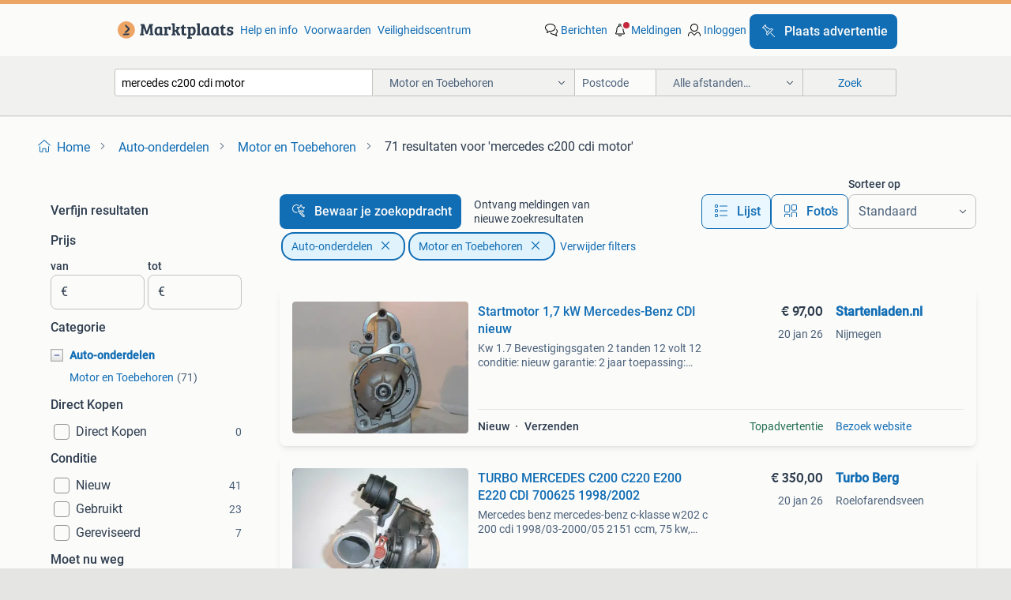

--- FILE ---
content_type: text/html; charset=utf-8
request_url: https://www.marktplaats.nl/l/auto-onderdelen/motor-en-toebehoren/q/mercedes+c200+cdi+motor/
body_size: 68148
content:
<!DOCTYPE html><html lang="nl" data-theme="light"><head><meta charSet="utf-8" data-next-head=""/><meta name="viewport" content="width=device-width, initial-scale=1" data-next-head=""/><script async="" src="https://www.hzcdn.io/bff/static/vendor/ecg-js-ga-tracking/index.3e3977d7.js"></script><script async="" src="//www.google-analytics.com/analytics.js"></script><script async="" src="//p.marktplaats.net/identity/v2/mid.js"></script><title data-next-head="">≥ Mercedes C200 CDI Motor | Marktplaats</title><meta name="description" content="Ontdek de Mercedes C200 CDI motor, een essentieel onderdeel voor uw voertuig. Bekijk de details en specificaties in onze categorie auto-onderdelen." data-next-head=""/><meta name="robots" content="index, follow" data-next-head=""/><link rel="canonical" href="https://www.marktplaats.nl/l/auto-onderdelen/motor-en-toebehoren/q/mercedes+c200+cdi+motor/" data-next-head=""/><meta http-equiv="Content-Language" content="nl"/><link rel="shortcut icon" href="https://www.hzcdn.io/bff/static/vendor/hz-web-ui/mp/favicons/favicon.53911c94.ico"/><link rel="apple-touch-icon" sizes="57x57" href="https://www.hzcdn.io/bff/static/vendor/hz-web-ui/mp/favicons/apple-touch-icon-57x57.c048cb4e.png"/><link rel="apple-touch-icon" sizes="114x114" href="https://www.hzcdn.io/bff/static/vendor/hz-web-ui/mp/favicons/apple-touch-icon-114x114.ea366763.png"/><link rel="apple-touch-icon" sizes="72x72" href="https://www.hzcdn.io/bff/static/vendor/hz-web-ui/mp/favicons/apple-touch-icon-72x72.59be38cf.png"/><link rel="apple-touch-icon" sizes="144x144" href="https://www.hzcdn.io/bff/static/vendor/hz-web-ui/mp/favicons/apple-touch-icon-144x144.ffaf6f9c.png"/><link rel="apple-touch-icon" sizes="60x60" href="https://www.hzcdn.io/bff/static/vendor/hz-web-ui/mp/favicons/apple-touch-icon-60x60.162072b8.png"/><link rel="apple-touch-icon" sizes="120x120" href="https://www.hzcdn.io/bff/static/vendor/hz-web-ui/mp/favicons/apple-touch-icon-120x120.2dae936e.png"/><link rel="apple-touch-icon" sizes="76x76" href="https://www.hzcdn.io/bff/static/vendor/hz-web-ui/mp/favicons/apple-touch-icon-76x76.cb92b85b.png"/><link rel="apple-touch-icon" sizes="152x152" href="https://www.hzcdn.io/bff/static/vendor/hz-web-ui/mp/favicons/apple-touch-icon-152x152.5acb4c1d.png"/><link rel="apple-touch-icon" sizes="180x180" href="https://www.hzcdn.io/bff/static/vendor/hz-web-ui/mp/favicons/apple-touch-icon-180x180.675f318c.png"/><link rel="icon" type="image/png" sizes="192x192" href="https://www.hzcdn.io/bff/static/vendor/hz-web-ui/mp/favicons/favicon-192x192.d48b5e19.png"/><link rel="icon" type="image/png" sizes="160x160" href="https://www.hzcdn.io/bff/static/vendor/hz-web-ui/mp/favicons/favicon-160x160.585782bb.png"/><link rel="icon" type="image/png" sizes="96x96" href="https://www.hzcdn.io/bff/static/vendor/hz-web-ui/mp/favicons/favicon-96x96.6f26ecda.png"/><link rel="icon" type="image/png" sizes="16x16" href="https://www.hzcdn.io/bff/static/vendor/hz-web-ui/mp/favicons/favicon-16x16.c740ee66.png"/><link rel="icon" type="image/png" sizes="32x32" href="https://www.hzcdn.io/bff/static/vendor/hz-web-ui/mp/favicons/favicon-32x32.46bc961c.png"/><meta name="theme-color" content="#eda566"/><meta name="msapplication-TileColor" content="#eda566"/><meta name="msapplication-square150x150logo" content="https://www.hzcdn.io/bff/static/vendor/hz-web-ui/mp/favicons/mstile-150x150.fe394456.png"/><meta name="msapplication-square310x310logo" content="https://www.hzcdn.io/bff/static/vendor/hz-web-ui/mp/favicons/mstile-310x310.f868dd30.png"/><meta name="msapplication-square70x70logo" content="https://www.hzcdn.io/bff/static/vendor/hz-web-ui/mp/favicons/mstile-70x70.3110e2eb.png"/><meta name="msapplication-wide310x150logo" content="https://www.hzcdn.io/bff/static/vendor/hz-web-ui/mp/favicons/mstile-310x150.1ed97f84.png"/><meta name="msapplication-config" content="none"/><meta name="google-adsense-account" content="sites-7225412995316507"/><link rel="alternate" href="android-app://nl.marktplaats.android/marktplaats/search/execute?query=mercedes+c200+cdi+motor&amp;categoryId=2915&amp;utm_source=google&amp;utm_medium=organic"/><link rel="preload" href="https://www.hzcdn.io/bff/static/_next/static/css/9e489c7708211639.css" as="style" crossorigin="anonymous"/><link rel="preload" href="https://www.hzcdn.io/bff/static/_next/static/css/0fef43449f52bba6.css" as="style" crossorigin="anonymous"/><script type="application/ld+json" data-next-head="">{"@context":"https:\u002F\u002Fschema.org","@type":"BreadcrumbList","itemListElement":[{"@type":"ListItem","position":1,"name":"Marktplaats","item":"https:\u002F\u002Fwww.marktplaats.nl\u002F"},{"@type":"ListItem","position":2,"name":"Auto-onderdelen","item":"https:\u002F\u002Fwww.marktplaats.nl\u002Fl\u002Fauto-onderdelen\u002F"},{"@type":"ListItem","position":3,"name":"Motor en Toebehoren","item":"https:\u002F\u002Fwww.marktplaats.nl\u002Fl\u002Fauto-onderdelen\u002Fmotor-en-toebehoren\u002F"},{"@type":"ListItem","position":4,"name":"mercedes c200 cdi motor","item":"https:\u002F\u002Fwww.marktplaats.nl\u002Fl\u002Fauto-onderdelen\u002Fmotor-en-toebehoren\u002Fq\u002Fmercedes+c200+cdi+motor\u002F"}]}</script><script type="application/ld+json" data-next-head="">{"@context":"https:\u002F\u002Fschema.org","@type":"Product","name":"mercedes c200 cdi motor","image":"https:\u002F\u002Fimages.marktplaats.com\u002Fapi\u002Fv1\u002Flisting-mp-p\u002Fimages\u002Ff0\u002Ff01e41fb-808b-4d1e-871c-dd5df05d3a62?rule=ecg_mp_eps$_82","brand":{"@type":"Thing","name":""},"offers":{"@type":"AggregateOffer","lowPrice":20,"highPrice":3933,"priceCurrency":"EUR","availability":"http:\u002F\u002Fschema.org\u002FInStock"}}</script><script type="application/ld+json" data-next-head="">[{"@context":"https:\u002F\u002Fschema.org","@type":"ImageObject","creditText":"Marktplaats","name":"Startmotor van een Mercedes C-Klasse","description":"Zoektermen: a0051511301, 0051511301, 646962, mercedes, c-klasse algemene informatie referentienummer: o20572 merk: mercedes model: c-klasse type: 2.2 C-200 cdi 16v, sedan, 4dr, diesel, 2.148...","contentUrl":"https:\u002F\u002Fimages.marktplaats.com\u002Fapi\u002Fv1\u002Flisting-mp-p\u002Fimages\u002Ff0\u002Ff01e41fb-808b-4d1e-871c-dd5df05d3a62?rule=ecg_mp_eps$_85.jpg","creator":{"@type":"Person","name":"Sterparts Mercedes specialist"},"representativeOfPage":false},{"@context":"https:\u002F\u002Fschema.org","@type":"ImageObject","creditText":"Marktplaats","name":"Startmotor van een Mercedes C-Klasse","description":"Zoektermen: a6519062400, 0001139043, a6519064300, 651913, mercedes, c-klasse algemene informatie referentienummer: o64394 merk: mercedes model: c-klasse type: 2.2 C-200 cdi 16v blueefficienc...","contentUrl":"https:\u002F\u002Fimages.marktplaats.com\u002Fapi\u002Fv1\u002Flisting-mp-p\u002Fimages\u002Fec\u002Fec93aa74-e567-4b69-b8d9-7374c5c41f63?rule=ecg_mp_eps$_85.jpg","creator":{"@type":"Person","name":"DP Auto-onderdelen & Demontage"},"representativeOfPage":false},{"@context":"https:\u002F\u002Fschema.org","@type":"ImageObject","creditText":"Marktplaats","name":"Startmotor 1,7 kW Mercedes-Benz CDI nieuw","description":"Kw 1.7 Bevestigingsgaten 2 tanden 12 volt 12 conditie: nieuw garantie: 2 jaar toepassing: mercedes-benz c200 2.2 Cdi 2006-2008 2148cc motorcode: om646.962 Mercedes-benz c220 2.2 Cdi 2006-200...","contentUrl":"https:\u002F\u002Fmp.images.icas.io\u002Fapi\u002Fv1\u002Fa6519ad0\u002Fimages\u002F73\u002F734e9b22-bd28-4d97-8a13-9f492c819e7b?rule=eps_85.JPG","creator":{"@type":"Person","name":"Startenladen.nl"},"representativeOfPage":false},{"@context":"https:\u002F\u002Fschema.org","@type":"ImageObject","creditText":"Marktplaats","name":"Revisiemotor Mercedes C180 C200 C220 C250 CLS 220 - OM 651","description":"Te koop revisiemotor (0km gelopen) met cilinderkop, motoronderblok, carterpan en distributie set. U koopt van een ervaren revisiebedrijf, op elke motor krijgt u een garantie. Revisiemotor om...","contentUrl":"https:\u002F\u002Fimages.marktplaats.com\u002Fapi\u002Fv1\u002Flisting-mp-p\u002Fimages\u002Fc9\u002Fc9cb3688-d12e-4d12-9dd9-3046a34c44b2?rule=ecg_mp_eps$_85.jpg","creator":{"@type":"Person","name":"revisiemotorbenelux"},"representativeOfPage":false},{"@context":"https:\u002F\u002Fschema.org","@type":"ImageObject","creditText":"Marktplaats","name":"Motor van een Mercedes C-Klasse","description":"Zoektermen: 651913, 651913, mercedes, c-klasse algemene informatie referentienummer: o1739 merk: mercedes model: c-klasse type: 2.2 C-200 cdi 16v blueefficiency, sedan, 4dr, diesel, 2.143Cc,...","contentUrl":"https:\u002F\u002Fimages.marktplaats.com\u002Fapi\u002Fv1\u002Flisting-mp-p\u002Fimages\u002F88\u002F886f5eb6-630c-4f3a-aea5-27f4113362e8?rule=ecg_mp_eps$_85.jpg","creator":{"@type":"Person","name":"APST"},"representativeOfPage":false},{"@context":"https:\u002F\u002Fschema.org","@type":"ImageObject","creditText":"Marktplaats","name":"Startmotor 2,0kW Mercedes-Benz D CDI nieuw","description":"B+ m8 kw 2.0 Pasrand (mm) 82 draairichting cw bevestigingsgaten 2 tanden 10 \u002F 11 volt 12 conditie: nieuw garantie: 2 jaar toepassing: mercedes truck 508d 1989-1994 om601.941 Mercedes-benz c2...","contentUrl":"https:\u002F\u002Fmp.images.icas.io\u002Fapi\u002Fv1\u002Fa6519ad0\u002Fimages\u002F1b\u002F1b08e3c8-d6c0-426f-b118-3e37d6dafc4f?rule=eps_85.JPG","creator":{"@type":"Person","name":"Startenladen.nl"},"representativeOfPage":false},{"@context":"https:\u002F\u002Fschema.org","@type":"ImageObject","creditText":"Marktplaats","name":"Motor van een Mercedes C-Klasse","description":"Zoektermen: 651913, 651913, mercedes, c-klasse algemene informatie referentienummer: o15263 merk: mercedes model: c-klasse type: 2.2 C-200 cdi 16v blueefficiency, sedan, 4dr, diesel, 2.143Cc...","contentUrl":"https:\u002F\u002Fimages.marktplaats.com\u002Fapi\u002Fv1\u002Flisting-mp-p\u002Fimages\u002Fbb\u002Fbb7ce977-6ce9-4ef2-805e-ff09ce29a8cd?rule=ecg_mp_eps$_85.jpg","creator":{"@type":"Person","name":"APST"},"representativeOfPage":false},{"@context":"https:\u002F\u002Fschema.org","@type":"ImageObject","creditText":"Marktplaats","name":"Motor van een Mercedes C-Klasse","description":"Zoektermen: 651913, 651913, mercedes, c-klasse algemene informatie referentienummer: o18444 merk: mercedes model: c-klasse type: 2.2 C-200 cdi 16v blueefficiency, sedan, 4dr, diesel, 2.143Cc...","contentUrl":"https:\u002F\u002Fimages.marktplaats.com\u002Fapi\u002Fv1\u002Flisting-mp-p\u002Fimages\u002F11\u002F1155fa38-5490-4ceb-9ca2-88b2a84ed20b?rule=ecg_mp_eps$_85.jpg","creator":{"@type":"Person","name":"APST"},"representativeOfPage":false},{"@context":"https:\u002F\u002Fschema.org","@type":"ImageObject","creditText":"Marktplaats","name":"Startmotor 1,7 kW Mercedes-Benz CDI gebruikt 6 maanden","description":"Kw 1.7 Bevestigingsgaten 2 tanden 12 volt 12 conditie:gebruikt (getest en gecontroleerd) garantie: 6 maanden toepassing: mercedes-benz c200 2.2 Cdi 2006-2008 2148cc motorcode: om646.962 Merc...","contentUrl":"https:\u002F\u002Fmp.images.icas.io\u002Fapi\u002Fv1\u002Fa6519ad0\u002Fimages\u002Fbd\u002Fbd4a8de6-e1ef-4dbd-8fe7-b7b545eb9bb0?rule=eps_85.JPG","creator":{"@type":"Person","name":"Startenladen.nl"},"representativeOfPage":false},{"@context":"https:\u002F\u002Fschema.org","@type":"ImageObject","creditText":"Marktplaats","name":"Motor van een Mercedes C-Klasse","description":"Zoektermen: 651913, 651913, mercedes, c-klasse algemene informatie referentienummer: o18442 merk: mercedes model: c-klasse type: 2.2 C-200 cdi 16v blueefficiency, sedan, 4dr, diesel, 2.143Cc...","contentUrl":"https:\u002F\u002Fimages.marktplaats.com\u002Fapi\u002Fv1\u002Flisting-mp-p\u002Fimages\u002F54\u002F542144e9-094a-4978-832b-91dddfc91b0c?rule=ecg_mp_eps$_85.jpg","creator":{"@type":"Person","name":"APST"},"representativeOfPage":false},{"@context":"https:\u002F\u002Fschema.org","@type":"ImageObject","creditText":"Marktplaats","name":"Motor van een Mercedes C-Klasse","description":"Zoektermen: 651913, 651913, mercedes, c-klasse algemene informatie referentienummer: o18443 merk: mercedes model: c-klasse type: 2.2 C-200 cdi 16v blueefficiency, sedan, 4dr, diesel, 2.143Cc...","contentUrl":"https:\u002F\u002Fimages.marktplaats.com\u002Fapi\u002Fv1\u002Flisting-mp-p\u002Fimages\u002Fcf\u002Fcf7870e9-15aa-4c4e-8f3f-990aa97cafda?rule=ecg_mp_eps$_85.jpg","creator":{"@type":"Person","name":"APST"},"representativeOfPage":false},{"@context":"https:\u002F\u002Fschema.org","@type":"ImageObject","creditText":"Marktplaats","name":"TURBO MERCEDES C200 C220 E200 E220 CDI   700625 1998\u002F2002","description":"Mercedes benz mercedes-benz c-klasse w202 c 200 cdi 1998\u002F03-2000\u002F05 2151 ccm, 75 kw, 102 ps mercedes-benz c-klasse w202 c 220 cdi 1997\u002F09-2000\u002F05 2151 ccm, 92 kw, 125 ps mercedes-benz c-klas...","contentUrl":"https:\u002F\u002Fmp.images.icas.io\u002Fapi\u002Fv1\u002Fa6519ad0\u002Fimages\u002Fcb\u002Fcbecfbd5-40e6-4bdf-9119-9768f799f094?rule=eps_85.JPG","creator":{"@type":"Person","name":"Turbo Berg"},"representativeOfPage":false},{"@context":"https:\u002F\u002Fschema.org","@type":"ImageObject","creditText":"Marktplaats","name":"Motor van een Mercedes C-Klasse","description":"Zoektermen: 651913, 651913, mercedes, c-klasse algemene informatie referentienummer: o18428 merk: mercedes model: c-klasse type: 2.2 C-200 cdi 16v blueefficiency, sedan, 4dr, diesel, 2.143Cc...","contentUrl":"https:\u002F\u002Fimages.marktplaats.com\u002Fapi\u002Fv1\u002Flisting-mp-p\u002Fimages\u002F9e\u002F9e8c7f29-a77f-4002-91ce-c04dea8e3cef?rule=ecg_mp_eps$_85.jpg","creator":{"@type":"Person","name":"APST"},"representativeOfPage":false},{"@context":"https:\u002F\u002Fschema.org","@type":"ImageObject","creditText":"Marktplaats","name":"Motor van een Mercedes C-Klasse","description":"Zoektermen: 651913, 651913, mercedes, c-klasse algemene informatie referentienummer: o18503 merk: mercedes model: c-klasse type: 2.2 C-200 cdi 16v blueefficiency, sedan, 4dr, diesel, 2.143Cc...","contentUrl":"https:\u002F\u002Fimages.marktplaats.com\u002Fapi\u002Fv1\u002Flisting-mp-p\u002Fimages\u002F14\u002F141cc2d9-1137-4439-81d5-5d0df3e97c09?rule=ecg_mp_eps$_85.jpg","creator":{"@type":"Person","name":"APST"},"representativeOfPage":false},{"@context":"https:\u002F\u002Fschema.org","@type":"ImageObject","creditText":"Marktplaats","name":"Startmotor 1,7kW Mercedes-Benz zonder start\u002Fstop nieuw","description":"B+ m8 kw 1.7 Pasrand (mm) 69,7 draairichting cw bevestigingsgaten 2 tanden 12 volt 12 conditie: nieuw garantie: 2 jaar toepassing: mercedes-benz c180 2.2 Cdi 204 2011- 2143ccm om651.913 Merc...","contentUrl":"https:\u002F\u002Fmp.images.icas.io\u002Fapi\u002Fv1\u002Fa6519ad0\u002Fimages\u002F1b\u002F1bb07449-1a21-4654-b3a7-c1ee5b1b6922?rule=eps_85.JPG","creator":{"@type":"Person","name":"Startenladen.nl"},"representativeOfPage":false},{"@context":"https:\u002F\u002Fschema.org","@type":"ImageObject","creditText":"Marktplaats","name":"Motor van een Mercedes C-Klasse","description":"Zoektermen: 651913, 651913, mercedes, c-klasse algemene informatie referentienummer: o18507 merk: mercedes model: c-klasse type: 2.2 C-200 cdi 16v blueefficiency, sedan, 4dr, diesel, 2.143Cc...","contentUrl":"https:\u002F\u002Fimages.marktplaats.com\u002Fapi\u002Fv1\u002Flisting-mp-p\u002Fimages\u002F78\u002F78a0aace-e1d2-49f6-a57f-fe71fae05858?rule=ecg_mp_eps$_85.jpg","creator":{"@type":"Person","name":"APST"},"representativeOfPage":false},{"@context":"https:\u002F\u002Fschema.org","@type":"ImageObject","creditText":"Marktplaats","name":"Motor van een Mercedes C-Klasse","description":"Zoektermen: 651913, 651913, mercedes, c-klasse algemene informatie referentienummer: o18446 merk: mercedes model: c-klasse type: 2.2 C-200 cdi 16v blueefficiency, sedan, 4dr, diesel, 2.143Cc...","contentUrl":"https:\u002F\u002Fimages.marktplaats.com\u002Fapi\u002Fv1\u002Flisting-mp-p\u002Fimages\u002F56\u002F568c1106-9cae-40c6-9ffc-a3593a421846?rule=ecg_mp_eps$_85.jpg","creator":{"@type":"Person","name":"APST"},"representativeOfPage":false},{"@context":"https:\u002F\u002Fschema.org","@type":"ImageObject","creditText":"Marktplaats","name":"Startmotor 2,0kW Mercedes-Benz nieuw origineel","description":"B+ m8 kw 2.0 Pasrand (mm) 82 draairichting cw bevestigingsgaten 2 tanden 11 volt 12 conditie: nieuw origineel valeo garantie: 2 jaar toepassing: mercedes-benz c200 2.2 Cdi 2003-2008 2148cc m...","contentUrl":"https:\u002F\u002Fmp.images.icas.io\u002Fapi\u002Fv1\u002Fa6519ad0\u002Fimages\u002F5a\u002F5a1fbb85-0963-4d74-8905-6a880e801f89?rule=eps_85.JPG","creator":{"@type":"Person","name":"Startenladen.nl"},"representativeOfPage":false},{"@context":"https:\u002F\u002Fschema.org","@type":"ImageObject","creditText":"Marktplaats","name":"Motor van een Mercedes C-Klasse","description":"Zoektermen: 651913, 651913, mercedes, c-klasse algemene informatie referentienummer: o18508 merk: mercedes model: c-klasse type: 2.2 C-200 cdi 16v blueefficiency, sedan, 4dr, diesel, 2.143Cc...","contentUrl":"https:\u002F\u002Fimages.marktplaats.com\u002Fapi\u002Fv1\u002Flisting-mp-p\u002Fimages\u002Fa0\u002Fa0b498ef-09a5-4f72-a1cc-616afabd71b2?rule=ecg_mp_eps$_85.jpg","creator":{"@type":"Person","name":"APST"},"representativeOfPage":false},{"@context":"https:\u002F\u002Fschema.org","@type":"ImageObject","creditText":"Marktplaats","name":"Motor van een Mercedes C-Klasse","description":"Zoektermen: 651913, 651913, mercedes, c-klasse algemene informatie referentienummer: o18504 merk: mercedes model: c-klasse type: 2.2 C-200 cdi 16v blueefficiency, sedan, 4dr, diesel, 2.143Cc...","contentUrl":"https:\u002F\u002Fimages.marktplaats.com\u002Fapi\u002Fv1\u002Flisting-mp-p\u002Fimages\u002Fe9\u002Fe93568b1-f1ba-4acb-a654-85944835c912?rule=ecg_mp_eps$_85.jpg","creator":{"@type":"Person","name":"APST"},"representativeOfPage":false},{"@context":"https:\u002F\u002Fschema.org","@type":"ImageObject","creditText":"Marktplaats","name":"Startmotor 2,5 kW Mercedes-Benz Start Stop nieuw","description":"B+ m8 dubbel gesoleerd no kw 2.5 Pasrand (mm) 69,6 draairichting cw bevestigingsgaten 2 tanden 13 volt 12 conditie: nieuw garantie: 2 jaar toepassing: mercedes-benz c180 2.2 Cdi 204 2011- 21...","contentUrl":"https:\u002F\u002Fmp.images.icas.io\u002Fapi\u002Fv1\u002Fa6519ad0\u002Fimages\u002F56\u002F56369d21-7f8e-43a3-96c6-13563c6c1c04?rule=eps_85.JPG","creator":{"@type":"Person","name":"Startenladen.nl"},"representativeOfPage":false},{"@context":"https:\u002F\u002Fschema.org","@type":"ImageObject","creditText":"Marktplaats","name":"Motor van een Mercedes C-Klasse","description":"Zoektermen: 651913, 651913, mercedes, c-klasse algemene informatie referentienummer: o18506 merk: mercedes model: c-klasse type: 2.2 C-200 cdi 16v blueefficiency, sedan, 4dr, diesel, 2.143Cc...","contentUrl":"https:\u002F\u002Fimages.marktplaats.com\u002Fapi\u002Fv1\u002Flisting-mp-p\u002Fimages\u002Fb9\u002Fb984bc89-9ab1-4fa5-a02b-ec99e8d6a633?rule=ecg_mp_eps$_85.jpg","creator":{"@type":"Person","name":"APST"},"representativeOfPage":false},{"@context":"https:\u002F\u002Fschema.org","@type":"ImageObject","creditText":"Marktplaats","name":"Motor van een Mercedes C-Klasse","description":"Zoektermen: 651913, 651913, mercedes, c-klasse algemene informatie referentienummer: o15260 merk: mercedes model: c-klasse type: 2.2 C-200 cdi 16v blueefficiency, sedan, 4dr, diesel, 2.143Cc...","contentUrl":"https:\u002F\u002Fimages.marktplaats.com\u002Fapi\u002Fv1\u002Flisting-mp-p\u002Fimages\u002Faa\u002Faadd14e4-22ac-43c7-991c-d40f4d7b0e11?rule=ecg_mp_eps$_85.jpg","creator":{"@type":"Person","name":"APST"},"representativeOfPage":false},{"@context":"https:\u002F\u002Fschema.org","@type":"ImageObject","creditText":"Marktplaats","name":"Voor GT1852V Turbo Mercedes Benz Sprinter Van 2.2L C200\u002F2...","description":"Voor gt1852v turbo compatibel voor mercedes benz sprinter van 2.2L c200\u002F220 w210\u002F211 om611 turbo artikelnummer: 2574011566 toepassing voor mercedes sprinter i 211 cdi \u002F 311 cdi \u002F 411 cdi ,01...","contentUrl":"https:\u002F\u002Fmp.images.icas.io\u002Fapi\u002Fv1\u002Fa6519ad0\u002Fimages\u002Ff1\u002Ff1747fa2-360a-4e0c-b53a-f81059965071?rule=eps_85.JPG","creator":{"@type":"Person","name":"maXpeedingRODS"},"representativeOfPage":false},{"@context":"https:\u002F\u002Fschema.org","@type":"ImageObject","creditText":"Marktplaats","name":"Motor van een Mercedes C-Klasse","description":"Zoektermen: 651913, 651913, mercedes, c-klasse algemene informatie referentienummer: o18441 merk: mercedes model: c-klasse type: 2.2 C-200 cdi 16v blueefficiency, sedan, 4dr, diesel, 2.143Cc...","contentUrl":"https:\u002F\u002Fimages.marktplaats.com\u002Fapi\u002Fv1\u002Flisting-mp-p\u002Fimages\u002F1f\u002F1fc3c295-76d3-47c1-b6ec-37a7bb280030?rule=ecg_mp_eps$_85.jpg","creator":{"@type":"Person","name":"APST"},"representativeOfPage":false},{"@context":"https:\u002F\u002Fschema.org","@type":"ImageObject","creditText":"Marktplaats","name":"Motor van een Mercedes C-Klasse","description":"Zoektermen: 651913, 651913, mercedes, c-klasse algemene informatie referentienummer: o18488 merk: mercedes model: c-klasse type: 2.2 C-200 cdi 16v blueefficiency, sedan, 4dr, diesel, 2.143Cc...","contentUrl":"https:\u002F\u002Fimages.marktplaats.com\u002Fapi\u002Fv1\u002Flisting-mp-p\u002Fimages\u002Fa9\u002Fa968c7a5-0b98-4020-afed-05c29af6d9d6?rule=ecg_mp_eps$_85.jpg","creator":{"@type":"Person","name":"APST"},"representativeOfPage":false},{"@context":"https:\u002F\u002Fschema.org","@type":"ImageObject","creditText":"Marktplaats","name":"turbo voor mercedes E200\u002F220CDI C200\u002F220CDI 2002-2011 752990","description":"Mercedes benz mercedes-benz c-klasse w204 c 200 cdi 2007\u002F01-2015\u002F12 2148 ccm, 100 kw, 136 ps mercedes-benz c-klasse w204 c 220 cdi 2007\u002F01-2015\u002F12 2148 ccm, 120 kw, 163 ps mercedes-benz c-kl...","contentUrl":"https:\u002F\u002Fmp.images.icas.io\u002Fapi\u002Fv1\u002Fa6519ad0\u002Fimages\u002F9c\u002F9ca1845e-80f9-4e70-a8c6-9d6be886240a?rule=eps_85.JPG","creator":{"@type":"Person","name":"Turbo Berg"},"representativeOfPage":false},{"@context":"https:\u002F\u002Fschema.org","@type":"ImageObject","creditText":"Marktplaats","name":"Motor van een Mercedes C-Klasse","description":"Zoektermen: 651913, 651913, mercedes, c-klasse algemene informatie referentienummer: o18505 merk: mercedes model: c-klasse type: 2.2 C-200 cdi 16v blueefficiency, sedan, 4dr, diesel, 2.143Cc...","contentUrl":"https:\u002F\u002Fimages.marktplaats.com\u002Fapi\u002Fv1\u002Flisting-mp-p\u002Fimages\u002F16\u002F16b84866-236d-4648-8ab8-a36b2200c8fe?rule=ecg_mp_eps$_85.jpg","creator":{"@type":"Person","name":"APST"},"representativeOfPage":false},{"@context":"https:\u002F\u002Fschema.org","@type":"ImageObject","creditText":"Marktplaats","name":"Motor van een Mercedes C-Klasse","description":"Zoektermen: 651913, 651913, mercedes, c-klasse algemene informatie referentienummer: o15262 merk: mercedes model: c-klasse type: 2.2 C-200 cdi 16v blueefficiency, sedan, 4dr, diesel, 2.143Cc...","contentUrl":"https:\u002F\u002Fimages.marktplaats.com\u002Fapi\u002Fv1\u002Flisting-mp-p\u002Fimages\u002F93\u002F93fce361-357a-444d-a329-6d34b7bcc27b?rule=ecg_mp_eps$_85.jpg","creator":{"@type":"Person","name":"APST"},"representativeOfPage":false},{"@context":"https:\u002F\u002Fschema.org","@type":"ImageObject","creditText":"Marktplaats","name":"Dynamo 200A Mercedes-Benz 2.2 2.7 3.2 CDI nieuw","description":"Pulley (mm) 50 ribben 6 b+ m8 stand (ø) dwarsmontage vrijlooppoelie yes bevestigingsgaten 4 volt 12 ampere 200 conditie:nieuw garantie: 2 jaar toepassing: mercedes-benz c200 2.2 Cdi 2003-200...","contentUrl":"https:\u002F\u002Fmp.images.icas.io\u002Fapi\u002Fv1\u002Fa6519ad0\u002Fimages\u002F76\u002F765c708c-ce83-4d26-a623-93c2ed86303e?rule=eps_85.JPG","creator":{"@type":"Person","name":"Startenladen.nl"},"representativeOfPage":false}]</script><script type="application/ld+json" data-next-head="">{"@context":"https:\u002F\u002Fschema.org","@type":"WebPage","speakable":{"@type":"SpeakableSpecification","cssSelector":[".speakable-content-hidden .title",".speakable-content-hidden .description"]},"name":"≥ Mercedes C200 CDI Motor | Marktplaats","description":"Via Marktplaats: Ontdek de Mercedes C200 CDI motor, een essentieel onderdeel voor uw voertuig. Bekijk de details en specificaties in onze categorie auto-onderdelen."}</script><link rel="stylesheet" href="https://www.hzcdn.io/bff/static/vendor/hz-design-tokens/mp/tokens/CssVars.16a3d88c.css"/><link rel="stylesheet" href="https://www.hzcdn.io/bff/static/vendor/hz-web-ui/mp/assets/Assets.bcc3aa46.css"/><link rel="stylesheet" href="https://www.hzcdn.io/bff/static/vendor/hz-web-ui/mp/Fonts.af97ee0f.css"/><link rel="stylesheet" href="https://www.hzcdn.io/bff/static/vendor/hz-web-ui/mp/icons/Icons.b1a42fc0.css"/><link rel="stylesheet" href="https://www.hzcdn.io/bff/static/vendor/hz-web-ui/mp/Index.399cc0e6.css"/><link rel="stylesheet" href="https://www.hzcdn.io/bff/static/vendor/hz-web-ui/mp/apps/Header/Index.e43d67f0.css"/><link rel="stylesheet" href="https://www.hzcdn.io/bff/static/vendor/hz-web-ui/mp/apps/LoginNudge/Index.452bb7be.css"/><script type="text/javascript">    (function (w, d, s, l, i) {
        w[l] = w[l] || [];
        w[l].push({'gtm.start': new Date().getTime(), event: 'gtm.js'});
        var f = d.getElementsByTagName(s)[0], j = d.createElement(s), dl = l != 'dataLayer' ? '&l=' + l : '';
        j.async = true;
        j.src = 'https://tagmanager.marktplaats.nl/gtm.js?id=' + i + dl;
        f.parentNode.insertBefore(j, f);
    })(window, document, 'script', 'dataLayer', 'GTM-TFG7LW');
</script><script type="text/javascript">
    const dataLayer = window.dataLayer || [];
    dataLayer.push({"s":{"pn":-1,"ps":-1,"tr":-1,"srt":{},"prc":{"mn":-1,"mx":-1}},"l":{"d":0,"pcid":""},"m":{},"p":{"t":"ResultsSearch","vt":"LR","v":7},"c":{"c":{"id":2915,"n":"Motor en Toebehoren"},"l1":{"id":2600,"n":"Auto-onderdelen"},"l2":{"id":2915,"n":"Motor en Toebehoren"},"sfc":{"id":2600,"n":"auto-onderdelen"}},"u":{"li":false,"tg":{"stg":"hzbit1544_b|bnl31758_b|bnl16400_b|bnl13923_b|mp2199_b|hzbit1440_b|aur7918_b|configurablelandingpage_b|bnl30290_b|aur7826_b|bnl34031_b|hzbit1543_b|bnl34342_b|bnl4892_b|hzbit1405_b|bnl23670_b|bnl23670v3_b|aur3186_b|bnl31759_b"}},"d":{"ua":"Mozilla/5.0 (Macintosh; Intel Mac OS X 10_15_7) AppleWebKit/537.36 (KHTML, like Gecko) Chrome/131.0.0.0 Safari/537.36; ClaudeBot/1.0; +claudebot@anthropic.com)"},"a":{},"o":{}}, {"consentToAllPurposes":false}, {"consentToAllPurposes":false})</script><script type="text/javascript">window.ecGaEventsOnLoad = [];
    window.ecGa = window.ecGa || function() { (ecGa.q = ecGa.q || []).push(arguments) };
    window.ecGaInitialId = 'UA-4684363-31'</script><script type="text/javascript">window.customGlobalConfig = {"pageViewMetricConfig":{"vurl":"SearchResultsPage","isPageViewCustomMetricEnabled":true,"gptBatchMetricsEndpointUrl":"/metrics/displays"},"adsenseMetricConfig":{"vurl":"SearchResultsPage","enableAdsenseMetrics":true,"gptBatchMetricsEndpointUrl":"/metrics/displays"}}</script><script type="text/javascript">
    const STORAGE_SCROLL_KEY = 'lrp_scroll_store';
    const TYPE_BACK_FORWARD = 2;

    window.addEventListener('pageshow', (event) => {
      const isNavigatedBack =
        window?.performance?.getEntriesByType('navigation')?.[0]?.type === 'back_forward' ||
        window?.performance?.navigation?.type === TYPE_BACK_FORWARD;
      const isScrolledToTop = window.scrollY === 0;
      const isScrolledBelowSmartBanner = window.scrollY === 1;
      const scrollRestorationEvent = {
        eventAction: 'exposedScrollRestoration',
      };
      const storageItem = sessionStorage.getItem(STORAGE_SCROLL_KEY);
      let parsedStorageItem = {};
      if (storageItem) {
        try {
          parsedStorageItem = JSON.parse(storageItem);
        } catch (e) {
          sessionStorage.removeItem(STORAGE_SCROLL_KEY);
        }
      }
      const { href, pos, height } = parsedStorageItem;
      const samePage = href === window.location.href;
      const acceptableDiff = window.innerHeight / 2;
      const diffScrollPositions = Math.abs(pos - window.scrollY);

      if (isNavigatedBack && samePage && pos > 10 && (isScrolledToTop || isScrolledBelowSmartBanner || diffScrollPositions > acceptableDiff)) {
        if (history.scrollRestoration) {
          history.scrollRestoration = 'manual';
        }
        setTimeout(() => {
          const layoutElements = document.querySelectorAll('.hz-Page-body, .hz-Page-container--fullHeight');
          layoutElements.forEach((el) => {
            el.style.minHeight = height + 'px';
          });
          window.scrollTo(0, pos);
        }, 0);
      }
    });
  </script><link rel="stylesheet" href="https://www.hzcdn.io/bff/static/_next/static/css/9e489c7708211639.css" crossorigin="anonymous" data-n-g=""/><link rel="stylesheet" href="https://www.hzcdn.io/bff/static/_next/static/css/0fef43449f52bba6.css" crossorigin="anonymous" data-n-p=""/><noscript data-n-css=""></noscript><script defer="" crossorigin="anonymous" noModule="" src="https://www.hzcdn.io/bff/static/_next/static/chunks/polyfills-42372ed130431b0a.js"></script><script src="https://www.hzcdn.io/bff/static/_next/static/chunks/webpack-4703a58f85d3c682.js" defer="" crossorigin="anonymous"></script><script src="https://www.hzcdn.io/bff/static/_next/static/chunks/framework-117214d4b4dec970.js" defer="" crossorigin="anonymous"></script><script src="https://www.hzcdn.io/bff/static/_next/static/chunks/main-6c2b5bfdfee7465e.js" defer="" crossorigin="anonymous"></script><script src="https://www.hzcdn.io/bff/static/_next/static/chunks/pages/_app-7cf64b46993fc2e3.js" defer="" crossorigin="anonymous"></script><script src="https://www.hzcdn.io/bff/static/_next/static/chunks/614-4963f56e65520160.js" defer="" crossorigin="anonymous"></script><script src="https://www.hzcdn.io/bff/static/_next/static/chunks/580-72eb125308b262a8.js" defer="" crossorigin="anonymous"></script><script src="https://www.hzcdn.io/bff/static/_next/static/chunks/762-706ee0c75825ff92.js" defer="" crossorigin="anonymous"></script><script src="https://www.hzcdn.io/bff/static/_next/static/chunks/162-6d6564e90015ed12.js" defer="" crossorigin="anonymous"></script><script src="https://www.hzcdn.io/bff/static/_next/static/chunks/191-ca6f830a3869e778.js" defer="" crossorigin="anonymous"></script><script src="https://www.hzcdn.io/bff/static/_next/static/chunks/702-1d45a349b028a4f0.js" defer="" crossorigin="anonymous"></script><script src="https://www.hzcdn.io/bff/static/_next/static/chunks/193-8480737841edc87f.js" defer="" crossorigin="anonymous"></script><script src="https://www.hzcdn.io/bff/static/_next/static/chunks/pages/lrp.mp.nlnl-f4e36603636c7039.js" defer="" crossorigin="anonymous"></script><script src="https://www.hzcdn.io/bff/static/_next/static/wot_KauqHd_yhUU2OSlB_/_buildManifest.js" defer="" crossorigin="anonymous"></script><script src="https://www.hzcdn.io/bff/static/_next/static/wot_KauqHd_yhUU2OSlB_/_ssgManifest.js" defer="" crossorigin="anonymous"></script></head><body><div class="hz-Page-body hz-Page-body--lrp hz-Page"><link rel="preload" as="image" href="//www.hzcdn.io/bff/static/vendor/hz-web-ui/mp/assets/tenant--nlnl.fdb6d8c5.svg"/><link rel="preload" as="image" href="//www.hzcdn.io/bff/static/vendor/hz-web-ui/mp/assets/tenant-coin--nlnl.e0064ede.svg"/><link rel="preload" as="image" href="/bff/static/_next/assets/collapsible-menu-open-icon.08973cd1.png"/><link rel="preload" as="image" href="https://mp.images.icas.io/api/v1/a6519ad0/images/73/734e9b22-bd28-4d97-8a13-9f492c819e7b?rule=eps_82" fetchPriority="high"/><script async="" src="https://consent.marktplaats.nl/unified/wrapperMessagingWithoutDetection.js"></script><div id="__next"><script>function _typeof(t){return(_typeof="function"==typeof Symbol&&"symbol"==typeof Symbol.iterator?function(t){return typeof t}:function(t){return t&&"function"==typeof Symbol&&t.constructor===Symbol&&t!==Symbol.prototype?"symbol":typeof t})(t)}!function(){for(var t,e,o=[],n=window,r=n;r;){try{if(r.frames.__tcfapiLocator){t=r;break}}catch(t){}if(r===n.top)break;r=n.parent}t||(function t(){var e=n.document,o=!!n.frames.__tcfapiLocator;if(!o)if(e.body){var r=e.createElement("iframe");r.style.cssText="display:none",r.name="__tcfapiLocator",e.body.appendChild(r)}else setTimeout(t,5);return!o}(),n.__tcfapi=function(){for(var t=arguments.length,n=new Array(t),r=0;r<t;r++)n[r]=arguments[r];if(!n.length)return o;"setGdprApplies"===n[0]?n.length>3&&2===parseInt(n[1],10)&&"boolean"==typeof n[3]&&(e=n[3],"function"==typeof n[2]&&n[2]("set",!0)):"ping"===n[0]?"function"==typeof n[2]&&n[2]({gdprApplies:e,cmpLoaded:!1,cmpStatus:"stub"}):o.push(n)},n.addEventListener("message",(function(t){var e="string"==typeof t.data,o={};if(e)try{o=JSON.parse(t.data)}catch(t){}else o=t.data;var n="object"===_typeof(o)?o.__tcfapiCall:null;n&&window.__tcfapi(n.command,n.version,(function(o,r){var a={__tcfapiReturn:{returnValue:o,success:r,callId:n.callId}};t&&t.source&&t.source.postMessage&&t.source.postMessage(e?JSON.stringify(a):a,"*")}),n.parameter)}),!1))}();</script><script>
  window._sp_ss_config = {
    accountId: 1825,
    baseEndpoint: 'https://consent.marktplaats.nl',
    privacyManagerModalId: 1177336,
  };
</script><script src="https://www.hzcdn.io/bff/static/vendor/sourcepoint-lib/index.620fc35c.js"></script><header class=" u-stickyHeader" style="height:100%"><div class="hz-Header"><div class="hz-Header-ribbonTop"></div><div class="hz-Header-navBar hz-Header-bigger-touchAreas"><div class="hz-Header-maxWidth"><a class="hz-Link hz-Link--standalone hz-Header-logo" data-role="homepage" aria-label="Homepage" tabindex="0" href="/" role="link"><img src="//www.hzcdn.io/bff/static/vendor/hz-web-ui/mp/assets/tenant--nlnl.fdb6d8c5.svg" class="hz-Header-logo-desktop" alt="Marktplaats Start"/><img src="//www.hzcdn.io/bff/static/vendor/hz-web-ui/mp/assets/tenant-coin--nlnl.e0064ede.svg" class="hz-Header-logo-mobile" alt="Marktplaats Start"/></a><a class="hz-Button hz-Button--primary hz-Header-skipToMain" href="#main-container" data-role="skip-to-main">Ga naar advertenties</a><ul class="hz-Header-links"><li><a class="hz-Link hz-Link--isolated" tabindex="0" href="https://help.marktplaats.nl/s/" role="link">Help en info</a></li><li><a class="hz-Link hz-Link--isolated" tabindex="0" href="https://www.marktplaats.nl/i/help/over-marktplaats/voorwaarden-en-privacybeleid/algemene-gebruiksvoorwaarden.dot.html" role="link">Voorwaarden</a></li><li><a class="hz-Link hz-Link--isolated" tabindex="0" href="https://www.marktplaats.nl/m/veiligheidscentrum/" role="link">Veiligheidscentrum</a></li></ul><ul class="hz-Header-menu" data-role="nav-dropdown-menu"><li class="hz-hide-custom--messages"><a class="hz-Link hz-Link--isolated" data-sem="messagingDisplayAction" data-role="messaging" title="Berichten" tabindex="0" href="/messages" role="link"><div class="hz-Button-badge"><i class="hz-Icon hz-Icon--backgroundDefaultInverse hz-SvgIcon hz-SvgIconMessages" aria-hidden="true" data-sem="Icon"></i><span class="hz-hide-lte-md">Berichten</span></div></a></li><li><a class="hz-Link hz-Link--isolated" data-role="notifications" title="Meldingen" tabindex="0" href="/notifications" role="button"><div class="hz-Button-badge"><i class="hz-Icon hz-Icon--backgroundDefaultInverse hz-SvgIcon hz-SvgIconNotification" aria-hidden="true" data-sem="Icon"></i><i class="hz-Header-badge hz-Header-badge--signalAction"></i><span class="hz-hide-lte-md">Meldingen</span></div></a></li><li class="hz-hide-gte-lg"><button class="hz-Link hz-Link--isolated" data-role="hamburgerOpen" tabindex="0" type="button" role="link"><i class="hz-Icon hz-Icon--backgroundDefaultInverse hz-SvgIcon hz-SvgIconProfile" aria-hidden="true" data-sem="Icon"></i></button></li><li class="hz-hide-lte-md"><a class="hz-Link hz-Link--isolated" data-role="login" tabindex="0" href="/identity/v2/login?target=" role="link"><i class="hz-Icon hz-Icon--backgroundDefaultInverse hz-SvgIcon hz-SvgIconProfile" aria-hidden="true" data-sem="Icon"></i><span>Inloggen</span></a></li><li><a class="hz-Button hz-Button--primary hz-Button--callToAction" href="https://link.marktplaats.nl/link/placead/start" data-role="placeAd" tabindex="0" aria-label="Plaats advertentie"><span class="hz-Button-Icon hz-Button-Icon--start"><i class="hz-Icon hz-SvgIcon hz-SvgIconPinCallToActionForeground" aria-hidden="true" data-sem="Icon"></i></span><span class="hz-hide-lte-md">Plaats advertentie</span></a></li></ul></div></div><div class="hz-Header-searchBar"><div class="hz-Header-maxWidth "><form class="hz-SearchForm" data-role="searchForm" method="get"><div class="hz-SearchFieldset-standard"><div class="hz-SearchForm-query" data-role="searchForm-query"><div class="hz-Nav-dropdown hz-Nav-dropdown--full-width hz-Nav-dropdown--closed"><input class="hz-Nav-dropdown-toggle hz-Header-Autocomplete-input" spellCheck="false" data-role="searchForm-autocomplete" aria-label="Dropdown zoekbalk" autoComplete="off" tabindex="0" role="combobox" aria-expanded="false" aria-owns="dropdown-list" aria-describedby="autocomplete-instructions" name="query" value="mercedes c200 cdi motor"/><div id="autocomplete-instructions" style="display:none">Typ om suggesties te zien. Gebruik de pijltjestoetsen om door de suggesties te navigeren en druk op Enter om een optie te selecteren.</div><div aria-live="polite" style="position:absolute;height:0;width:0;overflow:hidden"></div></div></div></div><div class="hz-SearchFieldset-advanced"><div class="hz-SearchForm-category"><div class="hz-CustomDropdown" data-role="searchForm-category-menu"><div class="hz-Custom-dropdown-container  is-dirty"><div class="hz-Input hz-dropdown-trigger" id="categoryId" role="button" aria-haspopup="listbox" aria-label="Motor en Toebehoren selected, Kies categorie:, collapsed" aria-required="false" tabindex="0" data-testid="dropdown-trigger" data-value="2915"><span class="hz-dropdown-value">Motor en Toebehoren</span><i class="hz-Icon hz-SvgIcon hz-SvgIconArrowDown" aria-hidden="true" data-sem="Icon"></i></div></div></div><input type="hidden" name="categoryId" value="2915"/></div><div id="formPostcode" class="hz-SearchForm-postcode"><div class="hz-TextField"><div class="hz-TextField-formControl"><input class="hz-TextField-input" autoComplete="off" placeholder="Postcode" aria-label="Postcode" id="TextField-" type="text" aria-describedby="TextField--Footer-helper-text" aria-invalid="false" name="postcode" value=""/></div><div class="hz-TextField-footer"><div></div><div id="live-announcement" role="alert" aria-live="polite" aria-atomic="true" style="position:absolute;height:0;width:0;overflow:hidden;display:none"></div></div></div></div><div class="hz-SearchForm-distance"><div class="hz-CustomDropdown" data-role="searchForm-distance-menu"><div class="hz-Custom-dropdown-container  is-dirty"><div class="hz-Input hz-dropdown-trigger" id="distance" role="button" aria-haspopup="listbox" aria-label="Alle afstanden… selected, Kies afstand:, collapsed" aria-required="false" tabindex="0" data-testid="dropdown-trigger" data-value="0"><span class="hz-dropdown-value">Alle afstanden…</span><i class="hz-Icon hz-SvgIcon hz-SvgIconArrowDown" aria-hidden="true" data-sem="Icon"></i></div></div></div><input type="hidden" name="distance" value="0"/></div></div><button class="hz-Button hz-Button--secondary hz-SearchForm-search" type="submit" data-role="searchForm-button" tabindex="0"><i class="hz-Icon hz-hide-gte-md hz-SvgIcon hz-SvgIconSearch" aria-hidden="true" data-sem="Icon"></i><span class="hz-show-md">Zoek</span></button><div class="hz-SearchForm-options"></div></form></div></div><div class="hz-Header-ribbonBottom"></div></div></header><!--$--><!--/$--><main class="hz-Page-container hz-Page-container--"><div class="hz-Page-content" id="content"><div class="speakable-content-hidden" hidden=""><p class="title">≥ Mercedes C200 CDI Motor | Marktplaats</p><p class="description">Ontdek de Mercedes C200 CDI motor, een essentieel onderdeel voor uw voertuig. Bekijk de details en specificaties in onze categorie auto-onderdelen.</p></div><div class="hz-Banner hz-Banner--fluid"><div id="banner-top-dt" class="loading mobileOnly "></div></div><div class="hz-Page-element hz-Page-element hz-Page-element--full-width hz-Page-element--breadCrumbAndSaveSearch"><nav class="hz-Breadcrumbs" aria-label="Kruimelpad"><ol class="hz-BreadcrumbsList"><li class="hz-Breadcrumb" data-testid="breadcrumb-link"><a class="hz-Link hz-Link--isolated" href="/" role="link"><i class="hz-Icon hz-Icon--textLinkDefault left-icon hz-SvgIcon hz-SvgIconHome" aria-hidden="true" data-sem="Icon"></i><span class="hz-BreadcrumbLabel">Home</span><i class="hz-Icon hz-Icon--textSecondary right-icon hz-SvgIcon hz-SvgIconArrowRight" aria-hidden="true" data-sem="Icon"></i></a></li><li class="hz-Breadcrumb" data-testid="breadcrumb-link"><a class="hz-Link hz-Link--isolated" href="/l/auto-onderdelen/" role="link"><span class="hz-BreadcrumbLabel">Auto-onderdelen</span><i class="hz-Icon hz-Icon--textSecondary right-icon hz-SvgIcon hz-SvgIconArrowRight" aria-hidden="true" data-sem="Icon"></i></a></li><li class="hz-Breadcrumb" data-testid="breadcrumb-link"><a class="hz-Link hz-Link--isolated" href="/l/auto-onderdelen/motor-en-toebehoren/" role="link"><span class="hz-BreadcrumbLabel">Motor en Toebehoren</span><i class="hz-Icon hz-Icon--textSecondary right-icon hz-SvgIcon hz-SvgIconArrowRight" aria-hidden="true" data-sem="Icon"></i></a></li><li class="hz-Breadcrumb" aria-current="page" data-testid="breadcrumb-last-item"><span class="hz-CurrentPage" role="text" aria-label="[object Object], current page."><span>71 resultaten</span> <span>voor 'mercedes c200 cdi motor'</span></span></li></ol></nav></div><div class="hz-Page-element hz-Page-element--aside"><div class="hz-Filters"><div class="hz-RowHeader"><span class="hz-HeaderTitle"><span class="hz-Text hz-Text--bodyLargeStrong u-colorTextPrimary">Verfijn resultaten</span></span></div><div class="hz-Filter"><div class="hz-RowHeader range-PriceCents"><span class="hz-HeaderTitle"><span class="hz-Text hz-Text--bodyLargeStrong u-colorTextPrimary">Prijs</span></span></div><div role="group" aria-labelledby="range-PriceCents" class="hz-Filter-fields"><div class="hz-TextField hz-TextField--prefixed"><label class="hz-Text hz-Text--bodyRegularStrong u-colorTextPrimary input-label" for="PrefixedTextField-van">van</label><div class="hz-TextField-formControl"><span class="hz-TextField-prefix">€</span><input class="hz-TextField-input" id="PrefixedTextField-van" type="text" aria-describedby="PrefixedTextField-van-Footer-helper-text" aria-invalid="false" name="from" value=""/></div><div class="hz-TextField-footer"><div></div><div id="live-announcement" role="alert" aria-live="polite" aria-atomic="true" style="position:absolute;height:0;width:0;overflow:hidden;display:none"></div></div></div><div class="hz-TextField hz-TextField--prefixed"><label class="hz-Text hz-Text--bodyRegularStrong u-colorTextPrimary input-label" for="PrefixedTextField-tot">tot</label><div class="hz-TextField-formControl"><span class="hz-TextField-prefix">€</span><input class="hz-TextField-input" id="PrefixedTextField-tot" type="text" aria-describedby="PrefixedTextField-tot-Footer-helper-text" aria-invalid="false" name="to" value=""/></div><div class="hz-TextField-footer"><div></div><div id="live-announcement" role="alert" aria-live="polite" aria-atomic="true" style="position:absolute;height:0;width:0;overflow:hidden;display:none"></div></div></div></div></div><div class="hz-Filter"><div class="hz-RowHeader"><span class="hz-HeaderTitle"><span class="hz-Text hz-Text--bodyLargeStrong u-colorTextPrimary">Categorie</span></span></div><ul class="hz-Tree-list"><div id="2600" class="hz-Tree-list-item"><li class="hz-Level-one hz-Level-one--open  "><button aria-expanded="true" aria-label="Auto-onderdelen" class="hz-State-button"><img src="/bff/static/_next/assets/collapsible-menu-open-icon.08973cd1.png" alt="expand" class="hz-State-icon"/></button><a class="hz-Link hz-Link--isolated category-name" tabindex="0" role="link">Auto-onderdelen</a></li><li class="hz-Level-two "><a class="hz-Link hz-Link--isolated category-name" tabindex="0" role="link">Motor en Toebehoren<span class="hz-Filter-counter">(<!-- -->71<!-- -->)</span></a></li></div></ul></div><div class="hz-Filter"><div class="hz-Filter-headingSection"><div class="hz-RowHeader"><span class="hz-HeaderTitle"><span class="hz-Text hz-Text--bodyLargeStrong u-colorTextPrimary">Direct Kopen</span></span></div></div><div class="hz-Filter-attribute hz-Filter-attribute--no-results"><label for="buyitnow-Direct Kopen"><label class="hz-SelectionInput hz-SelectionInput--Checkbox" for="buyitnow-Direct Kopen"><div class="hz-SelectionInput-InputContainer"><input class="hz-SelectionInput-Input" type="Checkbox" id="buyitnow-Direct Kopen" disabled="" name="buyitnow-Direct Kopen" value="Direct Kopen"/></div><div class="hz-SelectionInput-Container"><div class="hz-SelectionInput-Body"><div class="hz-SelectionInput-Label"><span class="hz-SelectionInput-LabelText"><span class="hz-Text hz-Text--bodyLarge u-colorTextPrimary">Direct Kopen</span></span><span class="hz-SelectionInput-Counter"><span class="hz-Text hz-Text--bodyRegular u-colorTextSecondary">0</span></span></div></div></div></label></label></div></div><div class="hz-Filter"><div class="hz-Filter-headingSection"><div class="hz-RowHeader"><span class="hz-HeaderTitle"><span class="hz-Text hz-Text--bodyLargeStrong u-colorTextPrimary">Conditie</span></span></div></div><div class="hz-Filter-attribute"><label for="condition-Nieuw"><a class="hz-Link hz-Link--isolated hz-Filter-attribute-text" tabindex="-1" role="link"><label class="hz-SelectionInput hz-SelectionInput--Checkbox" for="condition-Nieuw"><div class="hz-SelectionInput-InputContainer"><input class="hz-SelectionInput-Input" type="Checkbox" id="condition-Nieuw" name="condition-Nieuw" value="Nieuw"/></div><div class="hz-SelectionInput-Container"><div class="hz-SelectionInput-Body"><div class="hz-SelectionInput-Label"><span class="hz-SelectionInput-LabelText"><span class="hz-Text hz-Text--bodyLarge u-colorTextPrimary">Nieuw</span></span><span class="hz-SelectionInput-Counter"><span class="hz-Text hz-Text--bodyRegular u-colorTextSecondary">41</span></span></div></div></div></label></a></label></div><div class="hz-Filter-attribute"><label for="condition-Gebruikt"><a class="hz-Link hz-Link--isolated hz-Filter-attribute-text" tabindex="-1" role="link"><label class="hz-SelectionInput hz-SelectionInput--Checkbox" for="condition-Gebruikt"><div class="hz-SelectionInput-InputContainer"><input class="hz-SelectionInput-Input" type="Checkbox" id="condition-Gebruikt" name="condition-Gebruikt" value="Gebruikt"/></div><div class="hz-SelectionInput-Container"><div class="hz-SelectionInput-Body"><div class="hz-SelectionInput-Label"><span class="hz-SelectionInput-LabelText"><span class="hz-Text hz-Text--bodyLarge u-colorTextPrimary">Gebruikt</span></span><span class="hz-SelectionInput-Counter"><span class="hz-Text hz-Text--bodyRegular u-colorTextSecondary">23</span></span></div></div></div></label></a></label></div><div class="hz-Filter-attribute"><label for="condition-Gereviseerd"><a class="hz-Link hz-Link--isolated hz-Filter-attribute-text" tabindex="-1" role="link"><label class="hz-SelectionInput hz-SelectionInput--Checkbox" for="condition-Gereviseerd"><div class="hz-SelectionInput-InputContainer"><input class="hz-SelectionInput-Input" type="Checkbox" id="condition-Gereviseerd" name="condition-Gereviseerd" value="Gereviseerd"/></div><div class="hz-SelectionInput-Container"><div class="hz-SelectionInput-Body"><div class="hz-SelectionInput-Label"><span class="hz-SelectionInput-LabelText"><span class="hz-Text hz-Text--bodyLarge u-colorTextPrimary">Gereviseerd</span></span><span class="hz-SelectionInput-Counter"><span class="hz-Text hz-Text--bodyRegular u-colorTextSecondary">7</span></span></div></div></div></label></a></label></div></div><div class="hz-Filter"><div class="hz-Filter-headingSection"><div class="hz-RowHeader"><span class="hz-HeaderTitle"><span class="hz-Text hz-Text--bodyLargeStrong u-colorTextPrimary">Moet nu weg</span></span></div></div><div class="hz-Filter-attribute hz-Filter-attribute--no-results"><label for="urgency-Moet nu weg"><label class="hz-SelectionInput hz-SelectionInput--Checkbox" for="urgency-Moet nu weg"><div class="hz-SelectionInput-InputContainer"><input class="hz-SelectionInput-Input" type="Checkbox" id="urgency-Moet nu weg" disabled="" name="urgency-Moet nu weg" value="Moet nu weg"/></div><div class="hz-SelectionInput-Container"><div class="hz-SelectionInput-Body"><div class="hz-SelectionInput-Label"><span class="hz-SelectionInput-LabelText"><span class="hz-Text hz-Text--bodyLarge u-colorTextPrimary">Moet nu weg</span></span><span class="hz-SelectionInput-Counter"><span class="hz-Text hz-Text--bodyRegular u-colorTextSecondary">0</span></span></div></div></div></label></label></div></div><div class="hz-Filter"><div class="hz-Filter-headingSection"><div class="hz-RowHeader"><span class="hz-HeaderTitle"><span class="hz-Text hz-Text--bodyLargeStrong u-colorTextPrimary">Levering</span></span></div></div><div class="hz-Filter-attribute"><label for="delivery-Ophalen"><a class="hz-Link hz-Link--isolated hz-Filter-attribute-text" tabindex="-1" role="link"><label class="hz-SelectionInput hz-SelectionInput--Checkbox" for="delivery-Ophalen"><div class="hz-SelectionInput-InputContainer"><input class="hz-SelectionInput-Input" type="Checkbox" id="delivery-Ophalen" name="delivery-Ophalen" value="Ophalen"/></div><div class="hz-SelectionInput-Container"><div class="hz-SelectionInput-Body"><div class="hz-SelectionInput-Label"><span class="hz-SelectionInput-LabelText"><span class="hz-Text hz-Text--bodyLarge u-colorTextPrimary">Ophalen</span></span><span class="hz-SelectionInput-Counter"><span class="hz-Text hz-Text--bodyRegular u-colorTextSecondary">45</span></span></div></div></div></label></a></label></div><div class="hz-Filter-attribute"><label for="delivery-Verzenden"><a class="hz-Link hz-Link--isolated hz-Filter-attribute-text" tabindex="-1" role="link"><label class="hz-SelectionInput hz-SelectionInput--Checkbox" for="delivery-Verzenden"><div class="hz-SelectionInput-InputContainer"><input class="hz-SelectionInput-Input" type="Checkbox" id="delivery-Verzenden" name="delivery-Verzenden" value="Verzenden"/></div><div class="hz-SelectionInput-Container"><div class="hz-SelectionInput-Body"><div class="hz-SelectionInput-Label"><span class="hz-SelectionInput-LabelText"><span class="hz-Text hz-Text--bodyLarge u-colorTextPrimary">Verzenden</span></span><span class="hz-SelectionInput-Counter"><span class="hz-Text hz-Text--bodyRegular u-colorTextSecondary">43</span></span></div></div></div></label></a></label></div></div><div class="hz-Filter"><div class="hz-RowHeader radioGroup-offeredSince"><span class="hz-HeaderTitle"><span class="hz-Text hz-Text--bodyLargeStrong u-colorTextPrimary">Aangeboden sinds</span></span></div><div role="radiogroup" aria-labelledby="radioGroup-offeredSince" class="hz-Filter-radioSection"><div class="hz-Filter-attribute hz-Filter-attribute--no-results"><label for="offeredSince-Vandaag"><label class="hz-SelectionInput hz-SelectionInput--Radio" for="offeredSince-Vandaag"><div class="hz-SelectionInput-InputContainer"><input class="hz-SelectionInput-Input" type="Radio" id="offeredSince-Vandaag" disabled="" name="offeredSince-Vandaag" value="Vandaag"/></div><div class="hz-SelectionInput-Container"><div class="hz-SelectionInput-Body"><div class="hz-SelectionInput-Label"><span class="hz-SelectionInput-LabelText"><span class="hz-Text hz-Text--bodyLarge u-colorTextPrimary">Vandaag</span></span><span class="hz-SelectionInput-Counter"><span class="hz-Text hz-Text--bodyRegular u-colorTextSecondary">0</span></span></div></div></div></label></label></div><div class="hz-Filter-attribute hz-Filter-attribute--no-results"><label for="offeredSince-Gisteren"><label class="hz-SelectionInput hz-SelectionInput--Radio" for="offeredSince-Gisteren"><div class="hz-SelectionInput-InputContainer"><input class="hz-SelectionInput-Input" type="Radio" id="offeredSince-Gisteren" disabled="" name="offeredSince-Gisteren" value="Gisteren"/></div><div class="hz-SelectionInput-Container"><div class="hz-SelectionInput-Body"><div class="hz-SelectionInput-Label"><span class="hz-SelectionInput-LabelText"><span class="hz-Text hz-Text--bodyLarge u-colorTextPrimary">Gisteren</span></span><span class="hz-SelectionInput-Counter"><span class="hz-Text hz-Text--bodyRegular u-colorTextSecondary">0</span></span></div></div></div></label></label></div><div class="hz-Filter-attribute"><label for="offeredSince-Een week"><a class="hz-Link hz-Link--isolated hz-Filter-attribute-text" tabindex="-1" role="link"><label class="hz-SelectionInput hz-SelectionInput--Radio" for="offeredSince-Een week"><div class="hz-SelectionInput-InputContainer"><input class="hz-SelectionInput-Input" type="Radio" id="offeredSince-Een week" name="offeredSince" value="Een week"/></div><div class="hz-SelectionInput-Container"><div class="hz-SelectionInput-Body"><div class="hz-SelectionInput-Label"><span class="hz-SelectionInput-LabelText"><span class="hz-Text hz-Text--bodyLarge u-colorTextPrimary">Een week</span></span><span class="hz-SelectionInput-Counter"><span class="hz-Text hz-Text--bodyRegular u-colorTextSecondary">2</span></span></div></div></div></label></a></label></div><div class="hz-Filter-attribute"><label for="offeredSince-Altijd"><a class="hz-Link hz-Link--isolated hz-Filter-attribute-text" tabindex="-1" role="link"><label class="hz-SelectionInput hz-SelectionInput--Radio" for="offeredSince-Altijd"><div class="hz-SelectionInput-InputContainer"><input class="hz-SelectionInput-Input" type="Radio" id="offeredSince-Altijd" name="offeredSince" checked="" value="Altijd"/></div><div class="hz-SelectionInput-Container"><div class="hz-SelectionInput-Body"><div class="hz-SelectionInput-Label"><span class="hz-SelectionInput-LabelText"><span class="hz-Text hz-Text--bodyLarge u-colorTextPrimary">Altijd</span></span><span class="hz-SelectionInput-Counter"><span class="hz-Text hz-Text--bodyRegular u-colorTextSecondary">51</span></span></div></div></div></label></a></label></div></div></div><div class="hz-Filter"><div class="hz-Filter-headingSection"><div class="hz-RowHeader"><span class="hz-HeaderTitle"><span class="hz-Text hz-Text--bodyLargeStrong u-colorTextPrimary">Automerk</span></span></div></div><div class="hz-Filter-attribute hz-Filter-attribute--no-results"><label for="brand-Alfa Romeo"><label class="hz-SelectionInput hz-SelectionInput--Checkbox" for="brand-Alfa Romeo"><div class="hz-SelectionInput-InputContainer"><input class="hz-SelectionInput-Input" type="Checkbox" id="brand-Alfa Romeo" disabled="" name="brand-Alfa Romeo" value="Alfa Romeo"/></div><div class="hz-SelectionInput-Container"><div class="hz-SelectionInput-Body"><div class="hz-SelectionInput-Label"><span class="hz-SelectionInput-LabelText"><span class="hz-Text hz-Text--bodyLarge u-colorTextPrimary">Alfa Romeo</span></span><span class="hz-SelectionInput-Counter"><span class="hz-Text hz-Text--bodyRegular u-colorTextSecondary">0</span></span></div></div></div></label></label></div><div class="hz-Filter-attribute hz-Filter-attribute--no-results"><label for="brand-Amerikaanse onderdelen"><label class="hz-SelectionInput hz-SelectionInput--Checkbox" for="brand-Amerikaanse onderdelen"><div class="hz-SelectionInput-InputContainer"><input class="hz-SelectionInput-Input" type="Checkbox" id="brand-Amerikaanse onderdelen" disabled="" name="brand-Amerikaanse onderdelen" value="Amerikaanse onderdelen"/></div><div class="hz-SelectionInput-Container"><div class="hz-SelectionInput-Body"><div class="hz-SelectionInput-Label"><span class="hz-SelectionInput-LabelText"><span class="hz-Text hz-Text--bodyLarge u-colorTextPrimary">Amerikaanse onderdelen</span></span><span class="hz-SelectionInput-Counter"><span class="hz-Text hz-Text--bodyRegular u-colorTextSecondary">0</span></span></div></div></div></label></label></div><div class="hz-Filter-attribute hz-Filter-attribute--no-results"><label for="brand-Audi"><label class="hz-SelectionInput hz-SelectionInput--Checkbox" for="brand-Audi"><div class="hz-SelectionInput-InputContainer"><input class="hz-SelectionInput-Input" type="Checkbox" id="brand-Audi" disabled="" name="brand-Audi" value="Audi"/></div><div class="hz-SelectionInput-Container"><div class="hz-SelectionInput-Body"><div class="hz-SelectionInput-Label"><span class="hz-SelectionInput-LabelText"><span class="hz-Text hz-Text--bodyLarge u-colorTextPrimary">Audi</span></span><span class="hz-SelectionInput-Counter"><span class="hz-Text hz-Text--bodyRegular u-colorTextSecondary">0</span></span></div></div></div></label></label></div><div class="hz-Filter-attribute hz-Filter-attribute--no-results"><label for="brand-BMW"><label class="hz-SelectionInput hz-SelectionInput--Checkbox" for="brand-BMW"><div class="hz-SelectionInput-InputContainer"><input class="hz-SelectionInput-Input" type="Checkbox" id="brand-BMW" disabled="" name="brand-BMW" value="BMW"/></div><div class="hz-SelectionInput-Container"><div class="hz-SelectionInput-Body"><div class="hz-SelectionInput-Label"><span class="hz-SelectionInput-LabelText"><span class="hz-Text hz-Text--bodyLarge u-colorTextPrimary">BMW</span></span><span class="hz-SelectionInput-Counter"><span class="hz-Text hz-Text--bodyRegular u-colorTextSecondary">0</span></span></div></div></div></label></label></div><div class="hz-Filter-attribute hz-Filter-attribute--no-results"><label for="brand-Citroën"><label class="hz-SelectionInput hz-SelectionInput--Checkbox" for="brand-Citroën"><div class="hz-SelectionInput-InputContainer"><input class="hz-SelectionInput-Input" type="Checkbox" id="brand-Citroën" disabled="" name="brand-Citroën" value="Citroën"/></div><div class="hz-SelectionInput-Container"><div class="hz-SelectionInput-Body"><div class="hz-SelectionInput-Label"><span class="hz-SelectionInput-LabelText"><span class="hz-Text hz-Text--bodyLarge u-colorTextPrimary">Citroën</span></span><span class="hz-SelectionInput-Counter"><span class="hz-Text hz-Text--bodyRegular u-colorTextSecondary">0</span></span></div></div></div></label></label></div><div class="hz-Filter-attribute hz-Filter-attribute--no-results"><label for="brand-Daihatsu"><label class="hz-SelectionInput hz-SelectionInput--Checkbox" for="brand-Daihatsu"><div class="hz-SelectionInput-InputContainer"><input class="hz-SelectionInput-Input" type="Checkbox" id="brand-Daihatsu" disabled="" name="brand-Daihatsu" value="Daihatsu"/></div><div class="hz-SelectionInput-Container"><div class="hz-SelectionInput-Body"><div class="hz-SelectionInput-Label"><span class="hz-SelectionInput-LabelText"><span class="hz-Text hz-Text--bodyLarge u-colorTextPrimary">Daihatsu</span></span><span class="hz-SelectionInput-Counter"><span class="hz-Text hz-Text--bodyRegular u-colorTextSecondary">0</span></span></div></div></div></label></label></div><div class="hz-Filter-attribute hz-Filter-attribute--no-results"><label for="brand-Fiat"><label class="hz-SelectionInput hz-SelectionInput--Checkbox" for="brand-Fiat"><div class="hz-SelectionInput-InputContainer"><input class="hz-SelectionInput-Input" type="Checkbox" id="brand-Fiat" disabled="" name="brand-Fiat" value="Fiat"/></div><div class="hz-SelectionInput-Container"><div class="hz-SelectionInput-Body"><div class="hz-SelectionInput-Label"><span class="hz-SelectionInput-LabelText"><span class="hz-Text hz-Text--bodyLarge u-colorTextPrimary">Fiat</span></span><span class="hz-SelectionInput-Counter"><span class="hz-Text hz-Text--bodyRegular u-colorTextSecondary">0</span></span></div></div></div></label></label></div><div class="hz-Filter-attribute hz-Filter-attribute--no-results"><label for="brand-Ford"><label class="hz-SelectionInput hz-SelectionInput--Checkbox" for="brand-Ford"><div class="hz-SelectionInput-InputContainer"><input class="hz-SelectionInput-Input" type="Checkbox" id="brand-Ford" disabled="" name="brand-Ford" value="Ford"/></div><div class="hz-SelectionInput-Container"><div class="hz-SelectionInput-Body"><div class="hz-SelectionInput-Label"><span class="hz-SelectionInput-LabelText"><span class="hz-Text hz-Text--bodyLarge u-colorTextPrimary">Ford</span></span><span class="hz-SelectionInput-Counter"><span class="hz-Text hz-Text--bodyRegular u-colorTextSecondary">0</span></span></div></div></div></label></label></div><div class="hz-Filter-attribute hz-Filter-attribute--no-results"><label for="brand-Honda"><label class="hz-SelectionInput hz-SelectionInput--Checkbox" for="brand-Honda"><div class="hz-SelectionInput-InputContainer"><input class="hz-SelectionInput-Input" type="Checkbox" id="brand-Honda" disabled="" name="brand-Honda" value="Honda"/></div><div class="hz-SelectionInput-Container"><div class="hz-SelectionInput-Body"><div class="hz-SelectionInput-Label"><span class="hz-SelectionInput-LabelText"><span class="hz-Text hz-Text--bodyLarge u-colorTextPrimary">Honda</span></span><span class="hz-SelectionInput-Counter"><span class="hz-Text hz-Text--bodyRegular u-colorTextSecondary">0</span></span></div></div></div></label></label></div><div class="hz-Filter-attribute hz-Filter-attribute--no-results"><label for="brand-Jeep"><label class="hz-SelectionInput hz-SelectionInput--Checkbox" for="brand-Jeep"><div class="hz-SelectionInput-InputContainer"><input class="hz-SelectionInput-Input" type="Checkbox" id="brand-Jeep" disabled="" name="brand-Jeep" value="Jeep"/></div><div class="hz-SelectionInput-Container"><div class="hz-SelectionInput-Body"><div class="hz-SelectionInput-Label"><span class="hz-SelectionInput-LabelText"><span class="hz-Text hz-Text--bodyLarge u-colorTextPrimary">Jeep</span></span><span class="hz-SelectionInput-Counter"><span class="hz-Text hz-Text--bodyRegular u-colorTextSecondary">0</span></span></div></div></div></label></label></div><div class="hz-Filter-attribute hz-Filter-attribute--no-results"><label for="brand-Mazda"><label class="hz-SelectionInput hz-SelectionInput--Checkbox" for="brand-Mazda"><div class="hz-SelectionInput-InputContainer"><input class="hz-SelectionInput-Input" type="Checkbox" id="brand-Mazda" disabled="" name="brand-Mazda" value="Mazda"/></div><div class="hz-SelectionInput-Container"><div class="hz-SelectionInput-Body"><div class="hz-SelectionInput-Label"><span class="hz-SelectionInput-LabelText"><span class="hz-Text hz-Text--bodyLarge u-colorTextPrimary">Mazda</span></span><span class="hz-SelectionInput-Counter"><span class="hz-Text hz-Text--bodyRegular u-colorTextSecondary">0</span></span></div></div></div></label></label></div><div class="hz-Filter-attribute"><label for="brand-Mercedes-Benz"><a class="hz-Link hz-Link--isolated hz-Filter-attribute-text" tabindex="-1" role="link"><label class="hz-SelectionInput hz-SelectionInput--Checkbox" for="brand-Mercedes-Benz"><div class="hz-SelectionInput-InputContainer"><input class="hz-SelectionInput-Input" type="Checkbox" id="brand-Mercedes-Benz" name="brand-Mercedes-Benz" value="Mercedes-Benz"/></div><div class="hz-SelectionInput-Container"><div class="hz-SelectionInput-Body"><div class="hz-SelectionInput-Label"><span class="hz-SelectionInput-LabelText"><span class="hz-Text hz-Text--bodyLarge u-colorTextPrimary">Mercedes-Benz</span></span><span class="hz-SelectionInput-Counter"><span class="hz-Text hz-Text--bodyRegular u-colorTextSecondary">49</span></span></div></div></div></label></a></label></div><div class="hz-Filter-attribute hz-Filter-attribute--no-results"><label for="brand-Mini"><label class="hz-SelectionInput hz-SelectionInput--Checkbox" for="brand-Mini"><div class="hz-SelectionInput-InputContainer"><input class="hz-SelectionInput-Input" type="Checkbox" id="brand-Mini" disabled="" name="brand-Mini" value="Mini"/></div><div class="hz-SelectionInput-Container"><div class="hz-SelectionInput-Body"><div class="hz-SelectionInput-Label"><span class="hz-SelectionInput-LabelText"><span class="hz-Text hz-Text--bodyLarge u-colorTextPrimary">Mini</span></span><span class="hz-SelectionInput-Counter"><span class="hz-Text hz-Text--bodyRegular u-colorTextSecondary">0</span></span></div></div></div></label></label></div><div class="hz-Filter-attribute hz-Filter-attribute--no-results"><label for="brand-Nissan"><label class="hz-SelectionInput hz-SelectionInput--Checkbox" for="brand-Nissan"><div class="hz-SelectionInput-InputContainer"><input class="hz-SelectionInput-Input" type="Checkbox" id="brand-Nissan" disabled="" name="brand-Nissan" value="Nissan"/></div><div class="hz-SelectionInput-Container"><div class="hz-SelectionInput-Body"><div class="hz-SelectionInput-Label"><span class="hz-SelectionInput-LabelText"><span class="hz-Text hz-Text--bodyLarge u-colorTextPrimary">Nissan</span></span><span class="hz-SelectionInput-Counter"><span class="hz-Text hz-Text--bodyRegular u-colorTextSecondary">0</span></span></div></div></div></label></label></div><div class="hz-Filter-attribute hz-Filter-attribute--no-results"><label for="brand-Oldtimer onderdelen"><label class="hz-SelectionInput hz-SelectionInput--Checkbox" for="brand-Oldtimer onderdelen"><div class="hz-SelectionInput-InputContainer"><input class="hz-SelectionInput-Input" type="Checkbox" id="brand-Oldtimer onderdelen" disabled="" name="brand-Oldtimer onderdelen" value="Oldtimer onderdelen"/></div><div class="hz-SelectionInput-Container"><div class="hz-SelectionInput-Body"><div class="hz-SelectionInput-Label"><span class="hz-SelectionInput-LabelText"><span class="hz-Text hz-Text--bodyLarge u-colorTextPrimary">Oldtimer onderdelen</span></span><span class="hz-SelectionInput-Counter"><span class="hz-Text hz-Text--bodyRegular u-colorTextSecondary">0</span></span></div></div></div></label></label></div><div class="hz-Filter-attribute hz-Filter-attribute--no-results"><label for="brand-Opel"><label class="hz-SelectionInput hz-SelectionInput--Checkbox" for="brand-Opel"><div class="hz-SelectionInput-InputContainer"><input class="hz-SelectionInput-Input" type="Checkbox" id="brand-Opel" disabled="" name="brand-Opel" value="Opel"/></div><div class="hz-SelectionInput-Container"><div class="hz-SelectionInput-Body"><div class="hz-SelectionInput-Label"><span class="hz-SelectionInput-LabelText"><span class="hz-Text hz-Text--bodyLarge u-colorTextPrimary">Opel</span></span><span class="hz-SelectionInput-Counter"><span class="hz-Text hz-Text--bodyRegular u-colorTextSecondary">0</span></span></div></div></div></label></label></div><div class="hz-Filter-attribute hz-Filter-attribute--no-results"><label for="brand-Overige automerken"><label class="hz-SelectionInput hz-SelectionInput--Checkbox" for="brand-Overige automerken"><div class="hz-SelectionInput-InputContainer"><input class="hz-SelectionInput-Input" type="Checkbox" id="brand-Overige automerken" disabled="" name="brand-Overige automerken" value="Overige automerken"/></div><div class="hz-SelectionInput-Container"><div class="hz-SelectionInput-Body"><div class="hz-SelectionInput-Label"><span class="hz-SelectionInput-LabelText"><span class="hz-Text hz-Text--bodyLarge u-colorTextPrimary">Overige automerken</span></span><span class="hz-SelectionInput-Counter"><span class="hz-Text hz-Text--bodyRegular u-colorTextSecondary">0</span></span></div></div></div></label></label></div><div class="hz-Filter-attribute hz-Filter-attribute--no-results"><label for="brand-Peugeot"><label class="hz-SelectionInput hz-SelectionInput--Checkbox" for="brand-Peugeot"><div class="hz-SelectionInput-InputContainer"><input class="hz-SelectionInput-Input" type="Checkbox" id="brand-Peugeot" disabled="" name="brand-Peugeot" value="Peugeot"/></div><div class="hz-SelectionInput-Container"><div class="hz-SelectionInput-Body"><div class="hz-SelectionInput-Label"><span class="hz-SelectionInput-LabelText"><span class="hz-Text hz-Text--bodyLarge u-colorTextPrimary">Peugeot</span></span><span class="hz-SelectionInput-Counter"><span class="hz-Text hz-Text--bodyRegular u-colorTextSecondary">0</span></span></div></div></div></label></label></div><div class="hz-Filter-attribute hz-Filter-attribute--no-results"><label for="brand-Porsche"><label class="hz-SelectionInput hz-SelectionInput--Checkbox" for="brand-Porsche"><div class="hz-SelectionInput-InputContainer"><input class="hz-SelectionInput-Input" type="Checkbox" id="brand-Porsche" disabled="" name="brand-Porsche" value="Porsche"/></div><div class="hz-SelectionInput-Container"><div class="hz-SelectionInput-Body"><div class="hz-SelectionInput-Label"><span class="hz-SelectionInput-LabelText"><span class="hz-Text hz-Text--bodyLarge u-colorTextPrimary">Porsche</span></span><span class="hz-SelectionInput-Counter"><span class="hz-Text hz-Text--bodyRegular u-colorTextSecondary">0</span></span></div></div></div></label></label></div><div class="hz-Filter-attribute hz-Filter-attribute--no-results"><label for="brand-Renault"><label class="hz-SelectionInput hz-SelectionInput--Checkbox" for="brand-Renault"><div class="hz-SelectionInput-InputContainer"><input class="hz-SelectionInput-Input" type="Checkbox" id="brand-Renault" disabled="" name="brand-Renault" value="Renault"/></div><div class="hz-SelectionInput-Container"><div class="hz-SelectionInput-Body"><div class="hz-SelectionInput-Label"><span class="hz-SelectionInput-LabelText"><span class="hz-Text hz-Text--bodyLarge u-colorTextPrimary">Renault</span></span><span class="hz-SelectionInput-Counter"><span class="hz-Text hz-Text--bodyRegular u-colorTextSecondary">0</span></span></div></div></div></label></label></div><div class="hz-Filter-attribute hz-Filter-attribute--no-results"><label for="brand-Seat"><label class="hz-SelectionInput hz-SelectionInput--Checkbox" for="brand-Seat"><div class="hz-SelectionInput-InputContainer"><input class="hz-SelectionInput-Input" type="Checkbox" id="brand-Seat" disabled="" name="brand-Seat" value="Seat"/></div><div class="hz-SelectionInput-Container"><div class="hz-SelectionInput-Body"><div class="hz-SelectionInput-Label"><span class="hz-SelectionInput-LabelText"><span class="hz-Text hz-Text--bodyLarge u-colorTextPrimary">Seat</span></span><span class="hz-SelectionInput-Counter"><span class="hz-Text hz-Text--bodyRegular u-colorTextSecondary">0</span></span></div></div></div></label></label></div><div class="hz-Filter-attribute hz-Filter-attribute--no-results"><label for="brand-Suzuki"><label class="hz-SelectionInput hz-SelectionInput--Checkbox" for="brand-Suzuki"><div class="hz-SelectionInput-InputContainer"><input class="hz-SelectionInput-Input" type="Checkbox" id="brand-Suzuki" disabled="" name="brand-Suzuki" value="Suzuki"/></div><div class="hz-SelectionInput-Container"><div class="hz-SelectionInput-Body"><div class="hz-SelectionInput-Label"><span class="hz-SelectionInput-LabelText"><span class="hz-Text hz-Text--bodyLarge u-colorTextPrimary">Suzuki</span></span><span class="hz-SelectionInput-Counter"><span class="hz-Text hz-Text--bodyRegular u-colorTextSecondary">0</span></span></div></div></div></label></label></div><div class="hz-Filter-attribute hz-Filter-attribute--no-results"><label for="brand-Toyota"><label class="hz-SelectionInput hz-SelectionInput--Checkbox" for="brand-Toyota"><div class="hz-SelectionInput-InputContainer"><input class="hz-SelectionInput-Input" type="Checkbox" id="brand-Toyota" disabled="" name="brand-Toyota" value="Toyota"/></div><div class="hz-SelectionInput-Container"><div class="hz-SelectionInput-Body"><div class="hz-SelectionInput-Label"><span class="hz-SelectionInput-LabelText"><span class="hz-Text hz-Text--bodyLarge u-colorTextPrimary">Toyota</span></span><span class="hz-SelectionInput-Counter"><span class="hz-Text hz-Text--bodyRegular u-colorTextSecondary">0</span></span></div></div></div></label></label></div><div class="hz-Filter-attribute hz-Filter-attribute--no-results"><label for="brand-Volkswagen"><label class="hz-SelectionInput hz-SelectionInput--Checkbox" for="brand-Volkswagen"><div class="hz-SelectionInput-InputContainer"><input class="hz-SelectionInput-Input" type="Checkbox" id="brand-Volkswagen" disabled="" name="brand-Volkswagen" value="Volkswagen"/></div><div class="hz-SelectionInput-Container"><div class="hz-SelectionInput-Body"><div class="hz-SelectionInput-Label"><span class="hz-SelectionInput-LabelText"><span class="hz-Text hz-Text--bodyLarge u-colorTextPrimary">Volkswagen</span></span><span class="hz-SelectionInput-Counter"><span class="hz-Text hz-Text--bodyRegular u-colorTextSecondary">0</span></span></div></div></div></label></label></div><div class="hz-Filter-attribute hz-Filter-attribute--no-results"><label for="brand-Volvo"><label class="hz-SelectionInput hz-SelectionInput--Checkbox" for="brand-Volvo"><div class="hz-SelectionInput-InputContainer"><input class="hz-SelectionInput-Input" type="Checkbox" id="brand-Volvo" disabled="" name="brand-Volvo" value="Volvo"/></div><div class="hz-SelectionInput-Container"><div class="hz-SelectionInput-Body"><div class="hz-SelectionInput-Label"><span class="hz-SelectionInput-LabelText"><span class="hz-Text hz-Text--bodyLarge u-colorTextPrimary">Volvo</span></span><span class="hz-SelectionInput-Counter"><span class="hz-Text hz-Text--bodyRegular u-colorTextSecondary">0</span></span></div></div></div></label></label></div><div class="hz-Filter-attribute hz-Filter-attribute--no-results"><label for="brand-MG"><label class="hz-SelectionInput hz-SelectionInput--Checkbox" for="brand-MG"><div class="hz-SelectionInput-InputContainer"><input class="hz-SelectionInput-Input" type="Checkbox" id="brand-MG" disabled="" name="brand-MG" value="MG"/></div><div class="hz-SelectionInput-Container"><div class="hz-SelectionInput-Body"><div class="hz-SelectionInput-Label"><span class="hz-SelectionInput-LabelText"><span class="hz-Text hz-Text--bodyLarge u-colorTextPrimary">MG</span></span><span class="hz-SelectionInput-Counter"><span class="hz-Text hz-Text--bodyRegular u-colorTextSecondary">0</span></span></div></div></div></label></label></div><div class="hz-Filter-attribute hz-Filter-attribute--no-results"><label for="brand-Rover"><label class="hz-SelectionInput hz-SelectionInput--Checkbox" for="brand-Rover"><div class="hz-SelectionInput-InputContainer"><input class="hz-SelectionInput-Input" type="Checkbox" id="brand-Rover" disabled="" name="brand-Rover" value="Rover"/></div><div class="hz-SelectionInput-Container"><div class="hz-SelectionInput-Body"><div class="hz-SelectionInput-Label"><span class="hz-SelectionInput-LabelText"><span class="hz-Text hz-Text--bodyLarge u-colorTextPrimary">Rover</span></span><span class="hz-SelectionInput-Counter"><span class="hz-Text hz-Text--bodyRegular u-colorTextSecondary">0</span></span></div></div></div></label></label></div><div class="hz-Filter-attribute hz-Filter-attribute--no-results"><label for="brand-Universele onderdelen"><label class="hz-SelectionInput hz-SelectionInput--Checkbox" for="brand-Universele onderdelen"><div class="hz-SelectionInput-InputContainer"><input class="hz-SelectionInput-Input" type="Checkbox" id="brand-Universele onderdelen" disabled="" name="brand-Universele onderdelen" value="Universele onderdelen"/></div><div class="hz-SelectionInput-Container"><div class="hz-SelectionInput-Body"><div class="hz-SelectionInput-Label"><span class="hz-SelectionInput-LabelText"><span class="hz-Text hz-Text--bodyLarge u-colorTextPrimary">Universele onderdelen</span></span><span class="hz-SelectionInput-Counter"><span class="hz-Text hz-Text--bodyRegular u-colorTextSecondary">0</span></span></div></div></div></label></label></div><div class="hz-Filter-attribute hz-Filter-attribute--no-results"><label for="brand-Hyundai"><label class="hz-SelectionInput hz-SelectionInput--Checkbox" for="brand-Hyundai"><div class="hz-SelectionInput-InputContainer"><input class="hz-SelectionInput-Input" type="Checkbox" id="brand-Hyundai" disabled="" name="brand-Hyundai" value="Hyundai"/></div><div class="hz-SelectionInput-Container"><div class="hz-SelectionInput-Body"><div class="hz-SelectionInput-Label"><span class="hz-SelectionInput-LabelText"><span class="hz-Text hz-Text--bodyLarge u-colorTextPrimary">Hyundai</span></span><span class="hz-SelectionInput-Counter"><span class="hz-Text hz-Text--bodyRegular u-colorTextSecondary">0</span></span></div></div></div></label></label></div><div class="hz-Filter-attribute hz-Filter-attribute--no-results"><label for="brand-Mitsubishi"><label class="hz-SelectionInput hz-SelectionInput--Checkbox" for="brand-Mitsubishi"><div class="hz-SelectionInput-InputContainer"><input class="hz-SelectionInput-Input" type="Checkbox" id="brand-Mitsubishi" disabled="" name="brand-Mitsubishi" value="Mitsubishi"/></div><div class="hz-SelectionInput-Container"><div class="hz-SelectionInput-Body"><div class="hz-SelectionInput-Label"><span class="hz-SelectionInput-LabelText"><span class="hz-Text hz-Text--bodyLarge u-colorTextPrimary">Mitsubishi</span></span><span class="hz-SelectionInput-Counter"><span class="hz-Text hz-Text--bodyRegular u-colorTextSecondary">0</span></span></div></div></div></label></label></div><div class="hz-Filter-attribute hz-Filter-attribute--no-results"><label for="brand-Saab"><label class="hz-SelectionInput hz-SelectionInput--Checkbox" for="brand-Saab"><div class="hz-SelectionInput-InputContainer"><input class="hz-SelectionInput-Input" type="Checkbox" id="brand-Saab" disabled="" name="brand-Saab" value="Saab"/></div><div class="hz-SelectionInput-Container"><div class="hz-SelectionInput-Body"><div class="hz-SelectionInput-Label"><span class="hz-SelectionInput-LabelText"><span class="hz-Text hz-Text--bodyLarge u-colorTextPrimary">Saab</span></span><span class="hz-SelectionInput-Counter"><span class="hz-Text hz-Text--bodyRegular u-colorTextSecondary">0</span></span></div></div></div></label></label></div><div class="hz-Filter-attribute hz-Filter-attribute--no-results"><label for="brand-Subaru"><label class="hz-SelectionInput hz-SelectionInput--Checkbox" for="brand-Subaru"><div class="hz-SelectionInput-InputContainer"><input class="hz-SelectionInput-Input" type="Checkbox" id="brand-Subaru" disabled="" name="brand-Subaru" value="Subaru"/></div><div class="hz-SelectionInput-Container"><div class="hz-SelectionInput-Body"><div class="hz-SelectionInput-Label"><span class="hz-SelectionInput-LabelText"><span class="hz-Text hz-Text--bodyLarge u-colorTextPrimary">Subaru</span></span><span class="hz-SelectionInput-Counter"><span class="hz-Text hz-Text--bodyRegular u-colorTextSecondary">0</span></span></div></div></div></label></label></div><div class="hz-Filter-attribute hz-Filter-attribute--no-results"><label for="brand-Land Rover"><label class="hz-SelectionInput hz-SelectionInput--Checkbox" for="brand-Land Rover"><div class="hz-SelectionInput-InputContainer"><input class="hz-SelectionInput-Input" type="Checkbox" id="brand-Land Rover" disabled="" name="brand-Land Rover" value="Land Rover"/></div><div class="hz-SelectionInput-Container"><div class="hz-SelectionInput-Body"><div class="hz-SelectionInput-Label"><span class="hz-SelectionInput-LabelText"><span class="hz-Text hz-Text--bodyLarge u-colorTextPrimary">Land Rover</span></span><span class="hz-SelectionInput-Counter"><span class="hz-Text hz-Text--bodyRegular u-colorTextSecondary">0</span></span></div></div></div></label></label></div><div class="hz-Filter-attribute hz-Filter-attribute--no-results"><label for="brand-Skoda"><label class="hz-SelectionInput hz-SelectionInput--Checkbox" for="brand-Skoda"><div class="hz-SelectionInput-InputContainer"><input class="hz-SelectionInput-Input" type="Checkbox" id="brand-Skoda" disabled="" name="brand-Skoda" value="Skoda"/></div><div class="hz-SelectionInput-Container"><div class="hz-SelectionInput-Body"><div class="hz-SelectionInput-Label"><span class="hz-SelectionInput-LabelText"><span class="hz-Text hz-Text--bodyLarge u-colorTextPrimary">Skoda</span></span><span class="hz-SelectionInput-Counter"><span class="hz-Text hz-Text--bodyRegular u-colorTextSecondary">0</span></span></div></div></div></label></label></div><div class="hz-Filter-attribute hz-Filter-attribute--no-results"><label for="brand-Chevrolet"><label class="hz-SelectionInput hz-SelectionInput--Checkbox" for="brand-Chevrolet"><div class="hz-SelectionInput-InputContainer"><input class="hz-SelectionInput-Input" type="Checkbox" id="brand-Chevrolet" disabled="" name="brand-Chevrolet" value="Chevrolet"/></div><div class="hz-SelectionInput-Container"><div class="hz-SelectionInput-Body"><div class="hz-SelectionInput-Label"><span class="hz-SelectionInput-LabelText"><span class="hz-Text hz-Text--bodyLarge u-colorTextPrimary">Chevrolet</span></span><span class="hz-SelectionInput-Counter"><span class="hz-Text hz-Text--bodyRegular u-colorTextSecondary">0</span></span></div></div></div></label></label></div><div class="hz-Filter-attribute hz-Filter-attribute--no-results"><label for="brand-Chrysler"><label class="hz-SelectionInput hz-SelectionInput--Checkbox" for="brand-Chrysler"><div class="hz-SelectionInput-InputContainer"><input class="hz-SelectionInput-Input" type="Checkbox" id="brand-Chrysler" disabled="" name="brand-Chrysler" value="Chrysler"/></div><div class="hz-SelectionInput-Container"><div class="hz-SelectionInput-Body"><div class="hz-SelectionInput-Label"><span class="hz-SelectionInput-LabelText"><span class="hz-Text hz-Text--bodyLarge u-colorTextPrimary">Chrysler</span></span><span class="hz-SelectionInput-Counter"><span class="hz-Text hz-Text--bodyRegular u-colorTextSecondary">0</span></span></div></div></div></label></label></div><div class="hz-Filter-attribute hz-Filter-attribute--no-results"><label for="brand-Daewoo"><label class="hz-SelectionInput hz-SelectionInput--Checkbox" for="brand-Daewoo"><div class="hz-SelectionInput-InputContainer"><input class="hz-SelectionInput-Input" type="Checkbox" id="brand-Daewoo" disabled="" name="brand-Daewoo" value="Daewoo"/></div><div class="hz-SelectionInput-Container"><div class="hz-SelectionInput-Body"><div class="hz-SelectionInput-Label"><span class="hz-SelectionInput-LabelText"><span class="hz-Text hz-Text--bodyLarge u-colorTextPrimary">Daewoo</span></span><span class="hz-SelectionInput-Counter"><span class="hz-Text hz-Text--bodyRegular u-colorTextSecondary">0</span></span></div></div></div></label></label></div><div class="hz-Filter-attribute hz-Filter-attribute--no-results"><label for="brand-Dodge"><label class="hz-SelectionInput hz-SelectionInput--Checkbox" for="brand-Dodge"><div class="hz-SelectionInput-InputContainer"><input class="hz-SelectionInput-Input" type="Checkbox" id="brand-Dodge" disabled="" name="brand-Dodge" value="Dodge"/></div><div class="hz-SelectionInput-Container"><div class="hz-SelectionInput-Body"><div class="hz-SelectionInput-Label"><span class="hz-SelectionInput-LabelText"><span class="hz-Text hz-Text--bodyLarge u-colorTextPrimary">Dodge</span></span><span class="hz-SelectionInput-Counter"><span class="hz-Text hz-Text--bodyRegular u-colorTextSecondary">0</span></span></div></div></div></label></label></div><div class="hz-Filter-attribute hz-Filter-attribute--no-results"><label for="brand-Ford USA"><label class="hz-SelectionInput hz-SelectionInput--Checkbox" for="brand-Ford USA"><div class="hz-SelectionInput-InputContainer"><input class="hz-SelectionInput-Input" type="Checkbox" id="brand-Ford USA" disabled="" name="brand-Ford USA" value="Ford USA"/></div><div class="hz-SelectionInput-Container"><div class="hz-SelectionInput-Body"><div class="hz-SelectionInput-Label"><span class="hz-SelectionInput-LabelText"><span class="hz-Text hz-Text--bodyLarge u-colorTextPrimary">Ford USA</span></span><span class="hz-SelectionInput-Counter"><span class="hz-Text hz-Text--bodyRegular u-colorTextSecondary">0</span></span></div></div></div></label></label></div><div class="hz-Filter-attribute hz-Filter-attribute--no-results"><label for="brand-Jaguar"><label class="hz-SelectionInput hz-SelectionInput--Checkbox" for="brand-Jaguar"><div class="hz-SelectionInput-InputContainer"><input class="hz-SelectionInput-Input" type="Checkbox" id="brand-Jaguar" disabled="" name="brand-Jaguar" value="Jaguar"/></div><div class="hz-SelectionInput-Container"><div class="hz-SelectionInput-Body"><div class="hz-SelectionInput-Label"><span class="hz-SelectionInput-LabelText"><span class="hz-Text hz-Text--bodyLarge u-colorTextPrimary">Jaguar</span></span><span class="hz-SelectionInput-Counter"><span class="hz-Text hz-Text--bodyRegular u-colorTextSecondary">0</span></span></div></div></div></label></label></div><div class="hz-Filter-attribute hz-Filter-attribute--no-results"><label for="brand-Kia"><label class="hz-SelectionInput hz-SelectionInput--Checkbox" for="brand-Kia"><div class="hz-SelectionInput-InputContainer"><input class="hz-SelectionInput-Input" type="Checkbox" id="brand-Kia" disabled="" name="brand-Kia" value="Kia"/></div><div class="hz-SelectionInput-Container"><div class="hz-SelectionInput-Body"><div class="hz-SelectionInput-Label"><span class="hz-SelectionInput-LabelText"><span class="hz-Text hz-Text--bodyLarge u-colorTextPrimary">Kia</span></span><span class="hz-SelectionInput-Counter"><span class="hz-Text hz-Text--bodyRegular u-colorTextSecondary">0</span></span></div></div></div></label></label></div><div class="hz-Filter-attribute hz-Filter-attribute--no-results"><label for="brand-Lancia"><label class="hz-SelectionInput hz-SelectionInput--Checkbox" for="brand-Lancia"><div class="hz-SelectionInput-InputContainer"><input class="hz-SelectionInput-Input" type="Checkbox" id="brand-Lancia" disabled="" name="brand-Lancia" value="Lancia"/></div><div class="hz-SelectionInput-Container"><div class="hz-SelectionInput-Body"><div class="hz-SelectionInput-Label"><span class="hz-SelectionInput-LabelText"><span class="hz-Text hz-Text--bodyLarge u-colorTextPrimary">Lancia</span></span><span class="hz-SelectionInput-Counter"><span class="hz-Text hz-Text--bodyRegular u-colorTextSecondary">0</span></span></div></div></div></label></label></div><div class="hz-Filter-attribute hz-Filter-attribute--no-results"><label for="brand-Lexus"><label class="hz-SelectionInput hz-SelectionInput--Checkbox" for="brand-Lexus"><div class="hz-SelectionInput-InputContainer"><input class="hz-SelectionInput-Input" type="Checkbox" id="brand-Lexus" disabled="" name="brand-Lexus" value="Lexus"/></div><div class="hz-SelectionInput-Container"><div class="hz-SelectionInput-Body"><div class="hz-SelectionInput-Label"><span class="hz-SelectionInput-LabelText"><span class="hz-Text hz-Text--bodyLarge u-colorTextPrimary">Lexus</span></span><span class="hz-SelectionInput-Counter"><span class="hz-Text hz-Text--bodyRegular u-colorTextSecondary">0</span></span></div></div></div></label></label></div><div class="hz-Filter-attribute hz-Filter-attribute--no-results"><label for="brand-Austin"><label class="hz-SelectionInput hz-SelectionInput--Checkbox" for="brand-Austin"><div class="hz-SelectionInput-InputContainer"><input class="hz-SelectionInput-Input" type="Checkbox" id="brand-Austin" disabled="" name="brand-Austin" value="Austin"/></div><div class="hz-SelectionInput-Container"><div class="hz-SelectionInput-Body"><div class="hz-SelectionInput-Label"><span class="hz-SelectionInput-LabelText"><span class="hz-Text hz-Text--bodyLarge u-colorTextPrimary">Austin</span></span><span class="hz-SelectionInput-Counter"><span class="hz-Text hz-Text--bodyRegular u-colorTextSecondary">0</span></span></div></div></div></label></label></div><div class="hz-Filter-attribute hz-Filter-attribute--no-results"><label for="brand-Bentley"><label class="hz-SelectionInput hz-SelectionInput--Checkbox" for="brand-Bentley"><div class="hz-SelectionInput-InputContainer"><input class="hz-SelectionInput-Input" type="Checkbox" id="brand-Bentley" disabled="" name="brand-Bentley" value="Bentley"/></div><div class="hz-SelectionInput-Container"><div class="hz-SelectionInput-Body"><div class="hz-SelectionInput-Label"><span class="hz-SelectionInput-LabelText"><span class="hz-Text hz-Text--bodyLarge u-colorTextPrimary">Bentley</span></span><span class="hz-SelectionInput-Counter"><span class="hz-Text hz-Text--bodyRegular u-colorTextSecondary">0</span></span></div></div></div></label></label></div><div class="hz-Filter-attribute hz-Filter-attribute--no-results"><label for="brand-Buick"><label class="hz-SelectionInput hz-SelectionInput--Checkbox" for="brand-Buick"><div class="hz-SelectionInput-InputContainer"><input class="hz-SelectionInput-Input" type="Checkbox" id="brand-Buick" disabled="" name="brand-Buick" value="Buick"/></div><div class="hz-SelectionInput-Container"><div class="hz-SelectionInput-Body"><div class="hz-SelectionInput-Label"><span class="hz-SelectionInput-LabelText"><span class="hz-Text hz-Text--bodyLarge u-colorTextPrimary">Buick</span></span><span class="hz-SelectionInput-Counter"><span class="hz-Text hz-Text--bodyRegular u-colorTextSecondary">0</span></span></div></div></div></label></label></div><div class="hz-Filter-attribute hz-Filter-attribute--no-results"><label for="brand-Cadillac"><label class="hz-SelectionInput hz-SelectionInput--Checkbox" for="brand-Cadillac"><div class="hz-SelectionInput-InputContainer"><input class="hz-SelectionInput-Input" type="Checkbox" id="brand-Cadillac" disabled="" name="brand-Cadillac" value="Cadillac"/></div><div class="hz-SelectionInput-Container"><div class="hz-SelectionInput-Body"><div class="hz-SelectionInput-Label"><span class="hz-SelectionInput-LabelText"><span class="hz-Text hz-Text--bodyLarge u-colorTextPrimary">Cadillac</span></span><span class="hz-SelectionInput-Counter"><span class="hz-Text hz-Text--bodyRegular u-colorTextSecondary">0</span></span></div></div></div></label></label></div><div class="hz-Filter-attribute hz-Filter-attribute--no-results"><label for="brand-Dacia"><label class="hz-SelectionInput hz-SelectionInput--Checkbox" for="brand-Dacia"><div class="hz-SelectionInput-InputContainer"><input class="hz-SelectionInput-Input" type="Checkbox" id="brand-Dacia" disabled="" name="brand-Dacia" value="Dacia"/></div><div class="hz-SelectionInput-Container"><div class="hz-SelectionInput-Body"><div class="hz-SelectionInput-Label"><span class="hz-SelectionInput-LabelText"><span class="hz-Text hz-Text--bodyLarge u-colorTextPrimary">Dacia</span></span><span class="hz-SelectionInput-Counter"><span class="hz-Text hz-Text--bodyRegular u-colorTextSecondary">0</span></span></div></div></div></label></label></div><div class="hz-Filter-attribute hz-Filter-attribute--no-results"><label for="brand-Ferrari"><label class="hz-SelectionInput hz-SelectionInput--Checkbox" for="brand-Ferrari"><div class="hz-SelectionInput-InputContainer"><input class="hz-SelectionInput-Input" type="Checkbox" id="brand-Ferrari" disabled="" name="brand-Ferrari" value="Ferrari"/></div><div class="hz-SelectionInput-Container"><div class="hz-SelectionInput-Body"><div class="hz-SelectionInput-Label"><span class="hz-SelectionInput-LabelText"><span class="hz-Text hz-Text--bodyLarge u-colorTextPrimary">Ferrari</span></span><span class="hz-SelectionInput-Counter"><span class="hz-Text hz-Text--bodyRegular u-colorTextSecondary">0</span></span></div></div></div></label></label></div><div class="hz-Filter-attribute hz-Filter-attribute--no-results"><label for="brand-Hummer"><label class="hz-SelectionInput hz-SelectionInput--Checkbox" for="brand-Hummer"><div class="hz-SelectionInput-InputContainer"><input class="hz-SelectionInput-Input" type="Checkbox" id="brand-Hummer" disabled="" name="brand-Hummer" value="Hummer"/></div><div class="hz-SelectionInput-Container"><div class="hz-SelectionInput-Body"><div class="hz-SelectionInput-Label"><span class="hz-SelectionInput-LabelText"><span class="hz-Text hz-Text--bodyLarge u-colorTextPrimary">Hummer</span></span><span class="hz-SelectionInput-Counter"><span class="hz-Text hz-Text--bodyRegular u-colorTextSecondary">0</span></span></div></div></div></label></label></div><div class="hz-Filter-attribute hz-Filter-attribute--no-results"><label for="brand-Infiniti"><label class="hz-SelectionInput hz-SelectionInput--Checkbox" for="brand-Infiniti"><div class="hz-SelectionInput-InputContainer"><input class="hz-SelectionInput-Input" type="Checkbox" id="brand-Infiniti" disabled="" name="brand-Infiniti" value="Infiniti"/></div><div class="hz-SelectionInput-Container"><div class="hz-SelectionInput-Body"><div class="hz-SelectionInput-Label"><span class="hz-SelectionInput-LabelText"><span class="hz-Text hz-Text--bodyLarge u-colorTextPrimary">Infiniti</span></span><span class="hz-SelectionInput-Counter"><span class="hz-Text hz-Text--bodyRegular u-colorTextSecondary">0</span></span></div></div></div></label></label></div><div class="hz-Filter-attribute hz-Filter-attribute--no-results"><label for="brand-Lada"><label class="hz-SelectionInput hz-SelectionInput--Checkbox" for="brand-Lada"><div class="hz-SelectionInput-InputContainer"><input class="hz-SelectionInput-Input" type="Checkbox" id="brand-Lada" disabled="" name="brand-Lada" value="Lada"/></div><div class="hz-SelectionInput-Container"><div class="hz-SelectionInput-Body"><div class="hz-SelectionInput-Label"><span class="hz-SelectionInput-LabelText"><span class="hz-Text hz-Text--bodyLarge u-colorTextPrimary">Lada</span></span><span class="hz-SelectionInput-Counter"><span class="hz-Text hz-Text--bodyRegular u-colorTextSecondary">0</span></span></div></div></div></label></label></div><div class="hz-Filter-attribute hz-Filter-attribute--no-results"><label for="brand-Lincoln"><label class="hz-SelectionInput hz-SelectionInput--Checkbox" for="brand-Lincoln"><div class="hz-SelectionInput-InputContainer"><input class="hz-SelectionInput-Input" type="Checkbox" id="brand-Lincoln" disabled="" name="brand-Lincoln" value="Lincoln"/></div><div class="hz-SelectionInput-Container"><div class="hz-SelectionInput-Body"><div class="hz-SelectionInput-Label"><span class="hz-SelectionInput-LabelText"><span class="hz-Text hz-Text--bodyLarge u-colorTextPrimary">Lincoln</span></span><span class="hz-SelectionInput-Counter"><span class="hz-Text hz-Text--bodyRegular u-colorTextSecondary">0</span></span></div></div></div></label></label></div><div class="hz-Filter-attribute hz-Filter-attribute--no-results"><label for="brand-Lotus"><label class="hz-SelectionInput hz-SelectionInput--Checkbox" for="brand-Lotus"><div class="hz-SelectionInput-InputContainer"><input class="hz-SelectionInput-Input" type="Checkbox" id="brand-Lotus" disabled="" name="brand-Lotus" value="Lotus"/></div><div class="hz-SelectionInput-Container"><div class="hz-SelectionInput-Body"><div class="hz-SelectionInput-Label"><span class="hz-SelectionInput-LabelText"><span class="hz-Text hz-Text--bodyLarge u-colorTextPrimary">Lotus</span></span><span class="hz-SelectionInput-Counter"><span class="hz-Text hz-Text--bodyRegular u-colorTextSecondary">0</span></span></div></div></div></label></label></div><div class="hz-Filter-attribute hz-Filter-attribute--no-results"><label for="brand-Maserati"><label class="hz-SelectionInput hz-SelectionInput--Checkbox" for="brand-Maserati"><div class="hz-SelectionInput-InputContainer"><input class="hz-SelectionInput-Input" type="Checkbox" id="brand-Maserati" disabled="" name="brand-Maserati" value="Maserati"/></div><div class="hz-SelectionInput-Container"><div class="hz-SelectionInput-Body"><div class="hz-SelectionInput-Label"><span class="hz-SelectionInput-LabelText"><span class="hz-Text hz-Text--bodyLarge u-colorTextPrimary">Maserati</span></span><span class="hz-SelectionInput-Counter"><span class="hz-Text hz-Text--bodyRegular u-colorTextSecondary">0</span></span></div></div></div></label></label></div><div class="hz-Filter-attribute hz-Filter-attribute--no-results"><label for="brand-Mercury"><label class="hz-SelectionInput hz-SelectionInput--Checkbox" for="brand-Mercury"><div class="hz-SelectionInput-InputContainer"><input class="hz-SelectionInput-Input" type="Checkbox" id="brand-Mercury" disabled="" name="brand-Mercury" value="Mercury"/></div><div class="hz-SelectionInput-Container"><div class="hz-SelectionInput-Body"><div class="hz-SelectionInput-Label"><span class="hz-SelectionInput-LabelText"><span class="hz-Text hz-Text--bodyLarge u-colorTextPrimary">Mercury</span></span><span class="hz-SelectionInput-Counter"><span class="hz-Text hz-Text--bodyRegular u-colorTextSecondary">0</span></span></div></div></div></label></label></div><div class="hz-Filter-attribute hz-Filter-attribute--no-results"><label for="brand-Oldsmobile"><label class="hz-SelectionInput hz-SelectionInput--Checkbox" for="brand-Oldsmobile"><div class="hz-SelectionInput-InputContainer"><input class="hz-SelectionInput-Input" type="Checkbox" id="brand-Oldsmobile" disabled="" name="brand-Oldsmobile" value="Oldsmobile"/></div><div class="hz-SelectionInput-Container"><div class="hz-SelectionInput-Body"><div class="hz-SelectionInput-Label"><span class="hz-SelectionInput-LabelText"><span class="hz-Text hz-Text--bodyLarge u-colorTextPrimary">Oldsmobile</span></span><span class="hz-SelectionInput-Counter"><span class="hz-Text hz-Text--bodyRegular u-colorTextSecondary">0</span></span></div></div></div></label></label></div><div class="hz-Filter-attribute hz-Filter-attribute--no-results"><label for="brand-Pontiac"><label class="hz-SelectionInput hz-SelectionInput--Checkbox" for="brand-Pontiac"><div class="hz-SelectionInput-InputContainer"><input class="hz-SelectionInput-Input" type="Checkbox" id="brand-Pontiac" disabled="" name="brand-Pontiac" value="Pontiac"/></div><div class="hz-SelectionInput-Container"><div class="hz-SelectionInput-Body"><div class="hz-SelectionInput-Label"><span class="hz-SelectionInput-LabelText"><span class="hz-Text hz-Text--bodyLarge u-colorTextPrimary">Pontiac</span></span><span class="hz-SelectionInput-Counter"><span class="hz-Text hz-Text--bodyRegular u-colorTextSecondary">0</span></span></div></div></div></label></label></div><div class="hz-Filter-attribute hz-Filter-attribute--no-results"><label for="brand-Smart"><label class="hz-SelectionInput hz-SelectionInput--Checkbox" for="brand-Smart"><div class="hz-SelectionInput-InputContainer"><input class="hz-SelectionInput-Input" type="Checkbox" id="brand-Smart" disabled="" name="brand-Smart" value="Smart"/></div><div class="hz-SelectionInput-Container"><div class="hz-SelectionInput-Body"><div class="hz-SelectionInput-Label"><span class="hz-SelectionInput-LabelText"><span class="hz-Text hz-Text--bodyLarge u-colorTextPrimary">Smart</span></span><span class="hz-SelectionInput-Counter"><span class="hz-Text hz-Text--bodyRegular u-colorTextSecondary">0</span></span></div></div></div></label></label></div><div class="hz-Filter-attribute hz-Filter-attribute--no-results"><label for="brand-Ssangyong"><label class="hz-SelectionInput hz-SelectionInput--Checkbox" for="brand-Ssangyong"><div class="hz-SelectionInput-InputContainer"><input class="hz-SelectionInput-Input" type="Checkbox" id="brand-Ssangyong" disabled="" name="brand-Ssangyong" value="Ssangyong"/></div><div class="hz-SelectionInput-Container"><div class="hz-SelectionInput-Body"><div class="hz-SelectionInput-Label"><span class="hz-SelectionInput-LabelText"><span class="hz-Text hz-Text--bodyLarge u-colorTextPrimary">Ssangyong</span></span><span class="hz-SelectionInput-Counter"><span class="hz-Text hz-Text--bodyRegular u-colorTextSecondary">0</span></span></div></div></div></label></label></div><div class="hz-Filter-attribute hz-Filter-attribute--no-results"><label for="brand-Triumph"><label class="hz-SelectionInput hz-SelectionInput--Checkbox" for="brand-Triumph"><div class="hz-SelectionInput-InputContainer"><input class="hz-SelectionInput-Input" type="Checkbox" id="brand-Triumph" disabled="" name="brand-Triumph" value="Triumph"/></div><div class="hz-SelectionInput-Container"><div class="hz-SelectionInput-Body"><div class="hz-SelectionInput-Label"><span class="hz-SelectionInput-LabelText"><span class="hz-Text hz-Text--bodyLarge u-colorTextPrimary">Triumph</span></span><span class="hz-SelectionInput-Counter"><span class="hz-Text hz-Text--bodyRegular u-colorTextSecondary">0</span></span></div></div></div></label></label></div></div></div><div class="hz-Banner hz-Banner--sticky-left"><div id="banner-skyscraper-dt" class="  "></div></div><div class="hz-Banner hz-Banner--sticky-left"><div id="banner-skyscraper-2-dt" class="  "></div></div></div><div class="hz-Page-element hz-Page-element--main"><div class="hz-ViewControl"><div class="hz-ViewControl-group hz-ViewControl-group--functional-options"><div class="hz-SaveSearchButton SaveSearchContainer_saveSearchControl__ha_nk" data-testid="saveSearchControl"><button class="hz-Button hz-Button--primary  " data-testid="saveSearchButton"><span class="hz-Button-Icon hz-Button-Icon--start"><i class="hz-Icon hz-SvgIcon hz-SvgIconSearchSave" aria-hidden="true" data-sem="Icon"></i></span><span class="SaveSearchButton_saveSearchButtonText__Cj3BW ">Bewaar je zoekopdracht</span></button><p>Ontvang meldingen van nieuwe zoekresultaten</p></div></div><div class="hz-ViewControl-group hz-ViewControl-group--view-and-sort-options"><div class="hz-ViewControl-group hz-ViewControl-group--view-options" role="tablist"><button class="hz-Button hz-Button--secondary results-button isActive" role="tab" aria-label=" Lijst" aria-selected="true"><span class="hz-Button-Icon hz-Button-Icon--start"><i class="hz-Icon hz-SvgIcon hz-SvgIconResultsList" aria-hidden="true" data-sem="Icon"></i></span><span class="view-option-label"> Lijst</span></button><button class="hz-Button hz-Button--secondary results-button " role="tab" aria-label=" Foto’s" aria-selected="false"><span class="hz-Button-Icon hz-Button-Icon--start"><i class="hz-Icon hz-SvgIcon hz-SvgIconViewGallery" aria-hidden="true" data-sem="Icon"></i></span><span class="view-option-label"> Foto’s</span></button></div><div class="hz-Dropdown"><label class="hz-Text hz-Text--bodyRegularStrong u-colorTextPrimary input-label" for="Dropdown-sorteerOp">Sorteer op</label><div class="hz-Dropdown-formControl"><select class="hz-Dropdown-input" name="Dropdown-sorteerOp" id="Dropdown-sorteerOp"><option value="{&quot;sortBy&quot;:&quot;OPTIMIZED&quot;,&quot;sortOrder&quot;:&quot;DECREASING&quot;}">Standaard</option><option value="{&quot;sortBy&quot;:&quot;SORT_INDEX&quot;,&quot;sortOrder&quot;:&quot;DECREASING&quot;}">Datum (nieuw-oud)</option><option value="{&quot;sortBy&quot;:&quot;SORT_INDEX&quot;,&quot;sortOrder&quot;:&quot;INCREASING&quot;}">Datum (oud-nieuw)</option><option value="{&quot;sortBy&quot;:&quot;PRICE&quot;,&quot;sortOrder&quot;:&quot;INCREASING&quot;}">Prijs (laag-hoog)</option><option value="{&quot;sortBy&quot;:&quot;PRICE&quot;,&quot;sortOrder&quot;:&quot;DECREASING&quot;}">Prijs (hoog-laag)</option></select><i class="hz-Icon hz-SvgIcon hz-SvgIconArrowDown" aria-hidden="true" data-sem="Icon"></i></div></div></div></div><div class="hz-ViewControl-group hz-ViewControl-group--functional-options"><div class="hz-SaveSearchButton--mobileAdapted  SaveSearchContainer_saveSearchControl__ha_nk" data-testid="saveSearchControl"><button class="hz-Button hz-Button--primary  " data-testid="saveSearchButton"><span class="hz-Button-Icon hz-Button-Icon--start"><i class="hz-Icon hz-SvgIcon hz-SvgIconSearchSave" aria-hidden="true" data-sem="Icon"></i></span><span class="SaveSearchButton_saveSearchButtonText__Cj3BW ">Bewaar je zoekopdracht</span></button><p>Ontvang meldingen van nieuwe zoekresultaten</p></div></div><section class="hz-Pills stickyPills"><div class="pillsContainer"><div id="main-container" class="chipsSlider"><div class="innerWrapper"><div class="pillWrapper"><a class="hz-Link hz-Link--isolated" tabindex="-1" role="link"><button class="hz-Pill hz-Pill--iconEnd is-active hz-Filter-chip" tabindex="0" aria-label="Auto-onderdelen, Auto-onderdelen" aria-pressed="true">Auto-onderdelen<i class="hz-Icon hz-Pill-endIcon hz-SvgIcon hz-SvgIconCloseSmall" aria-hidden="true" data-sem="Icon"></i></button></a></div><div class="pillWrapper"><a class="hz-Link hz-Link--isolated" tabindex="-1" role="link"><button class="hz-Pill hz-Pill--iconEnd is-active hz-Filter-chip" tabindex="0" aria-label="Motor en Toebehoren, Motor en Toebehoren" aria-pressed="true">Motor en Toebehoren<i class="hz-Icon hz-Pill-endIcon hz-SvgIcon hz-SvgIconCloseSmall" aria-hidden="true" data-sem="Icon"></i></button></a></div><div class="deletePills"><button class="hz-Link hz-Link--isolated chipsRemoveAll" aria-label="Auto-onderdelen, Verwijder filters" type="button" role="button">Verwijder filters</button></div></div></div></div></section><!--$--><!--/$--><ul class="hz-Listings hz-Listings--list-view listings-container"> <li class="hz-Listing hz-Listing--list-item"><div class="hz-Listing-listview-content"><div class="hz-Listing-item-wrapper"><a class="hz-Link hz-Link--block hz-Listing-coverLink" data-tracking="[base64]" href="/v/auto-onderdelen/motor-en-toebehoren/a1433457107-startmotor-1-7-kw-mercedes-benz-cdi-nieuw" role="link"><figure class="hz-Listing-image-container"><div class="hz-Listing-image-item hz-Listing-image-item--main"><img title="Startmotor 1,7 kW Mercedes-Benz CDI nieuw, Auto-onderdelen, Motor en Toebehoren, Verzenden, Nieuw" alt="Startmotor 1,7 kW Mercedes-Benz CDI nieuw, Auto-onderdelen, Motor en Toebehoren, Verzenden, Nieuw" data-src="https://mp.images.icas.io/api/v1/a6519ad0/images/73/734e9b22-bd28-4d97-8a13-9f492c819e7b?rule=eps_82" src="https://mp.images.icas.io/api/v1/a6519ad0/images/73/734e9b22-bd28-4d97-8a13-9f492c819e7b?rule=eps_82" loading="eager" fetchPriority="high"/></div></figure><div class="hz-Listing-group"><div class="hz-Listing-group--title-description-attributes"><h3 class="hz-Listing-title">Startmotor 1,7 kW Mercedes-Benz CDI nieuw</h3><div class="hz-Listing-price-extended-details"><p class="hz-Listing-price hz-Listing-price--mobile hz-text-price-label">€ 97,00</p><div class="hz-Listing-details-button"><div tabindex="0"><span>details</span><i class="hz-Icon hz-Icon--textSecondary hz-SvgIcon hz-SvgIconArrowDown" aria-hidden="true" data-sem="Icon"></i></div></div></div><p class="hz-Listing-description hz-text-paragraph">Kw 1.7 Bevestigingsgaten 2 tanden 12 volt 12 conditie: nieuw garantie: 2 jaar toepassing: mercedes-benz c200 2.2 Cdi 2006-2008 2148cc motorcode: om646.962 Mercedes-benz c220 2.2 Cdi 2006-2008 2148cc m</p><div class="hz-Listing-trust-items-and-attributes"><div class="hz-Listing-bottom-info-divider-wrapper"><div class="hz-Divider hz-Listing-bottom-info-divider" role="separator"></div><div class="hz-Listing-attributes"><span class="hz-Attribute hz-Attribute--default">Nieuw<!-- --> </span><span class="hz-Attribute hz-Attribute--default">Verzenden<!-- --> </span></div></div></div></div><div class="hz-Listing-group--price-date-feature"><span class="hz-Listing-price hz-Listing-price--desktop hz-text-price-label">€ 97,00</span><span class="hz-Listing-date hz-Listing-date--desktop">20 jan 26</span><span class="hz-Listing-priority hz-Listing-priority--all-devices"><span>Topadvertentie</span></span></div><details class="hz-Listing-extended-content" open=""><summary></summary><div class="hz-Listing-extended-attributes"><span class="hz-Attribute">Verzenden<!-- --> </span><span class="hz-Attribute">Nieuw<!-- --> </span></div><p class="hz-Listing-description hz-Listing-description--extended">Kw 1.7 Bevestigingsgaten 2 tanden 12 volt 12 conditie: nieuw garantie: 2 jaar toepassing: mercedes-benz c200 2.2 Cdi 2006-2008 2148cc motorcode: om646.962 Mercedes-benz c220 2.2 Cdi 2006-2008 2148cc motorcode: om646.963 Mercedes-benz clc200 2.2 Cdi 2...</p></details></div></a><div class="hz-Listing--sellerInfo"><span class="hz-Listing-seller-name-container"><a class="hz-Link hz-Link--isolated hz-TextLink" tabindex="0" role="link"><span class="hz-Listing-seller-name">Startenladen.nl</span></a></span><span class="hz-Listing-location"><span class="hz-Listing-distance-label">Nijmegen</span></span><div class="hz-Listing-group--price-date-feature hz-Listing-group--price-date-feature--tablet"><span class="hz-Listing-date">20 jan 26</span><span class="hz-Listing-priority hz-Listing-priority--all-devices"><span>Topadvertentie</span></span></div><span class="hz-Listing-seller-link"></span></div><div class="hz-Listing-group--mobile-bottom-row"><div><span class="hz-Listing-seller-external-link"></span></div><div><span class="hz-Listing-priority hz-Listing-priority--all-devices"><span>Topadvertentie</span></span><span class="hz-Listing-date hz-bottom-right">20 jan 26</span></div></div></div></div></li><li class="hz-Listing hz-Listing--list-item"><div class="hz-Listing-listview-content"><div class="hz-Listing-item-wrapper"><a class="hz-Link hz-Link--block hz-Listing-coverLink" data-tracking="[base64]" href="/v/auto-onderdelen/motor-en-toebehoren/a1076385760-turbo-mercedes-c200-c220-e200-e220-cdi-700625-1998-2002" role="link"><figure class="hz-Listing-image-container"><div class="hz-Listing-image-item hz-Listing-image-item--main"><img title="TURBO MERCEDES C200 C220 E200 E220 CDI   700625 1998/2002, Auto-onderdelen, Motor en Toebehoren, Ophalen of Verzenden, Gereviseerd" alt="TURBO MERCEDES C200 C220 E200 E220 CDI   700625 1998/2002, Auto-onderdelen, Motor en Toebehoren, Ophalen of Verzenden, Gereviseerd" data-src="https://mp.images.icas.io/api/v1/a6519ad0/images/cb/cbecfbd5-40e6-4bdf-9119-9768f799f094?rule=eps_82" src="https://mp.images.icas.io/api/v1/a6519ad0/images/cb/cbecfbd5-40e6-4bdf-9119-9768f799f094?rule=eps_82" loading="eager" fetchPriority="low"/></div></figure><div class="hz-Listing-group"><div class="hz-Listing-group--title-description-attributes"><h3 class="hz-Listing-title">TURBO MERCEDES C200 C220 E200 E220 CDI   700625 1998/2002</h3><div class="hz-Listing-price-extended-details"><p class="hz-Listing-price hz-Listing-price--mobile hz-text-price-label">€ 350,00</p><div class="hz-Listing-details-button"><div tabindex="0"><span>details</span><i class="hz-Icon hz-Icon--textSecondary hz-SvgIcon hz-SvgIconArrowDown" aria-hidden="true" data-sem="Icon"></i></div></div></div><p class="hz-Listing-description hz-text-paragraph">Mercedes benz mercedes-benz c-klasse w202 c 200 cdi 1998/03-2000/05 2151 ccm, 75 kw, 102 ps mercedes-benz c-klasse w202 c 220 cdi 1997/09-2000/05 2151 ccm, 92 kw, 125 ps mercedes-benz c-klasse kombi s</p><div class="hz-Listing-trust-items-and-attributes"><div class="hz-Listing-bottom-info-divider-wrapper"><div class="hz-Divider hz-Listing-bottom-info-divider" role="separator"></div><div class="hz-Listing-attributes"><span class="hz-Attribute hz-Attribute--default">Gereviseerd<!-- --> </span><span class="hz-Attribute hz-Attribute--default">Ophalen of Verzenden<!-- --> </span></div></div></div></div><div class="hz-Listing-group--price-date-feature"><span class="hz-Listing-price hz-Listing-price--desktop hz-text-price-label">€ 350,00</span><span class="hz-Listing-date hz-Listing-date--desktop">20 jan 26</span><span class="hz-Listing-priority hz-Listing-priority--all-devices"><span>Topadvertentie</span></span></div><details class="hz-Listing-extended-content" open=""><summary></summary><div class="hz-Listing-extended-attributes"><span class="hz-Attribute">Ophalen of Verzenden<!-- --> </span><span class="hz-Attribute">Gereviseerd<!-- --> </span><span class="hz-Attribute">Mercedes-Benz<!-- --> </span></div><p class="hz-Listing-description hz-Listing-description--extended">Mercedes benz mercedes-benz c-klasse w202 c 200 cdi 1998/03-2000/05 2151 ccm, 75 kw, 102 ps mercedes-benz c-klasse w202 c 220 cdi 1997/09-2000/05 2151 ccm, 92 kw, 125 ps mercedes-benz c-klasse kombi s202 c 200 t cdi 1998/03-2001/03 2151 ccm, 75 kw, 1...</p></details></div></a><div class="hz-Listing--sellerInfo"><span class="hz-Listing-seller-name-container"><a class="hz-Link hz-Link--isolated hz-TextLink" tabindex="0" role="link"><span class="hz-Listing-seller-name">Turbo Berg</span></a></span><span class="hz-Listing-location"><span class="hz-Listing-distance-label">Roelofarendsveen</span></span><div class="hz-Listing-group--price-date-feature hz-Listing-group--price-date-feature--tablet"><span class="hz-Listing-date">20 jan 26</span><span class="hz-Listing-priority hz-Listing-priority--all-devices"><span>Topadvertentie</span></span></div><span class="hz-Listing-seller-link"></span></div><div class="hz-Listing-group--mobile-bottom-row"><div><span class="hz-Listing-seller-external-link"></span></div><div><span class="hz-Listing-priority hz-Listing-priority--all-devices"><span>Topadvertentie</span></span><span class="hz-Listing-date hz-bottom-right">20 jan 26</span></div></div></div></div></li><li class="bannerContainerLoading"></li><li class="hz-Listing hz-Listing--list-item"><div class="hz-Listing-listview-content"><div class="hz-Listing-item-wrapper"><a class="hz-Link hz-Link--block hz-Listing-coverLink" data-tracking="[base64]" href="/v/auto-onderdelen/motor-en-toebehoren/a1501237788-voor-gt1852v-turbo-mercedes-benz-sprinter-van-2-2l-c200-2" role="link"><figure class="hz-Listing-image-container"><div class="hz-Listing-image-item hz-Listing-image-item--main"><img title="Voor GT1852V Turbo Mercedes Benz Sprinter Van 2.2L C200/2..., Auto-onderdelen, Motor en Toebehoren, Verzenden, Nieuw, Mercedes-Benz" alt="Voor GT1852V Turbo Mercedes Benz Sprinter Van 2.2L C200/2..., Auto-onderdelen, Motor en Toebehoren, Verzenden, Nieuw, Mercedes-Benz" data-src="https://mp.images.icas.io/api/v1/a6519ad0/images/f1/f1747fa2-360a-4e0c-b53a-f81059965071?rule=eps_82" src="https://mp.images.icas.io/api/v1/a6519ad0/images/f1/f1747fa2-360a-4e0c-b53a-f81059965071?rule=eps_82" loading="eager" fetchPriority="low"/></div></figure><div class="hz-Listing-group"><div class="hz-Listing-group--title-description-attributes"><h3 class="hz-Listing-title">Voor GT1852V Turbo Mercedes Benz Sprinter Van 2.2L C200/2...</h3><div class="hz-Listing-price-extended-details"><p class="hz-Listing-price hz-Listing-price--mobile hz-text-price-label">€ 318,60</p><div class="hz-Listing-details-button"><div tabindex="0"><span>details</span><i class="hz-Icon hz-Icon--textSecondary hz-SvgIcon hz-SvgIconArrowDown" aria-hidden="true" data-sem="Icon"></i></div></div></div><p class="hz-Listing-description hz-text-paragraph">Voor gt1852v turbo compatibel voor mercedes benz sprinter van 2.2L c200/220 w210/211 om611 turbo artikelnummer: 2574011566 toepassing voor mercedes sprinter i 211 cdi / 311 cdi / 411 cdi ,01 /2000- 12</p><div class="hz-Listing-trust-items-and-attributes"><div class="hz-Listing-bottom-info-divider-wrapper"><div class="hz-Divider hz-Listing-bottom-info-divider" role="separator"></div><div class="hz-Listing-attributes"><span class="hz-Attribute hz-Attribute--default">Nieuw<!-- --> </span><span class="hz-Attribute hz-Attribute--default">Verzenden<!-- --> </span></div></div></div></div><div class="hz-Listing-group--price-date-feature"><span class="hz-Listing-price hz-Listing-price--desktop hz-text-price-label">€ 318,60</span><span class="hz-Listing-date hz-Listing-date--desktop">20 jan 26</span><span class="hz-Listing-priority hz-Listing-priority--all-devices"><span>Topadvertentie</span></span></div><details class="hz-Listing-extended-content" open=""><summary></summary><div class="hz-Listing-extended-attributes"><span class="hz-Attribute">Verzenden<!-- --> </span><span class="hz-Attribute">Nieuw<!-- --> </span><span class="hz-Attribute">Mercedes-Benz<!-- --> </span></div><p class="hz-Listing-description hz-Listing-description--extended">Voor gt1852v turbo compatibel voor mercedes benz sprinter van 2.2L c200/220 w210/211 om611 turbo artikelnummer: 2574011566 toepassing voor mercedes sprinter i 211 cdi / 311 cdi / 411 cdi ,01 /2000- 12/2006 , 2148 ccm, 109 pk, 80 kw voor mercedes spri...</p></details></div></a><div class="hz-Listing--sellerInfo"><span class="hz-Listing-seller-name-container"><a class="hz-Link hz-Link--isolated hz-TextLink" tabindex="0" role="link"><span class="hz-Listing-seller-name">maXpeedingRODS</span></a></span><span class="hz-Listing-location"><span class="hz-Listing-distance-label">Heel Nederland</span></span><div class="hz-Listing-group--price-date-feature hz-Listing-group--price-date-feature--tablet"><span class="hz-Listing-date">20 jan 26</span><span class="hz-Listing-priority hz-Listing-priority--all-devices"><span>Topadvertentie</span></span></div><span class="hz-Listing-seller-link"></span></div><div class="hz-Listing-group--mobile-bottom-row"><div><span class="hz-Listing-seller-external-link"></span></div><div><span class="hz-Listing-priority hz-Listing-priority--all-devices"><span>Topadvertentie</span></span><span class="hz-Listing-date hz-bottom-right">20 jan 26</span></div></div></div></div></li><li class="hz-Listing hz-Listing--list-item"><div class="hz-Listing-listview-content"><div class="hz-Listing-item-wrapper"><a class="hz-Link hz-Link--block hz-Listing-coverLink" data-tracking="[base64]" href="/v/auto-onderdelen/motor-en-toebehoren/a1433457114-startmotor-2-0kw-mercedes-benz-d-cdi-nieuw" role="link"><figure class="hz-Listing-image-container"><div class="hz-Listing-image-item hz-Listing-image-item--main"><img title="Startmotor 2,0kW Mercedes-Benz D CDI nieuw, Auto-onderdelen, Motor en Toebehoren, Verzenden, Nieuw" alt="Startmotor 2,0kW Mercedes-Benz D CDI nieuw, Auto-onderdelen, Motor en Toebehoren, Verzenden, Nieuw" data-src="https://mp.images.icas.io/api/v1/a6519ad0/images/1b/1b08e3c8-d6c0-426f-b118-3e37d6dafc4f?rule=eps_82" src="https://mp.images.icas.io/api/v1/a6519ad0/images/1b/1b08e3c8-d6c0-426f-b118-3e37d6dafc4f?rule=eps_82" loading="lazy" decoding="async" fetchPriority="low"/></div></figure><div class="hz-Listing-group"><div class="hz-Listing-group--title-description-attributes"><h3 class="hz-Listing-title">Startmotor 2,0kW Mercedes-Benz D CDI nieuw</h3><div class="hz-Listing-price-extended-details"><p class="hz-Listing-price hz-Listing-price--mobile hz-text-price-label">€ 99,00</p><div class="hz-Listing-details-button"><div tabindex="0"><span>details</span><i class="hz-Icon hz-Icon--textSecondary hz-SvgIcon hz-SvgIconArrowDown" aria-hidden="true" data-sem="Icon"></i></div></div></div><p class="hz-Listing-description hz-text-paragraph">B+ m8 kw 2.0 Pasrand (mm) 82 draairichting cw bevestigingsgaten 2 tanden 10 / 11 volt 12 conditie: nieuw garantie: 2 jaar toepassing: mercedes truck 508d 1989-1994 om601.941 Mercedes-benz c200 2.2 Cdi</p><div class="hz-Listing-trust-items-and-attributes"><div class="hz-Listing-bottom-info-divider-wrapper"><div class="hz-Divider hz-Listing-bottom-info-divider" role="separator"></div><div class="hz-Listing-attributes"><span class="hz-Attribute hz-Attribute--default">Nieuw<!-- --> </span><span class="hz-Attribute hz-Attribute--default">Verzenden<!-- --> </span></div></div></div></div><div class="hz-Listing-group--price-date-feature"><span class="hz-Listing-price hz-Listing-price--desktop hz-text-price-label">€ 99,00</span><span class="hz-Listing-date hz-Listing-date--desktop">20 jan 26</span><span class="hz-Listing-priority hz-Listing-priority--all-devices"><span>Topadvertentie</span></span></div><details class="hz-Listing-extended-content" open=""><summary></summary><div class="hz-Listing-extended-attributes"><span class="hz-Attribute">Verzenden<!-- --> </span><span class="hz-Attribute">Nieuw<!-- --> </span></div><p class="hz-Listing-description hz-Listing-description--extended">B+ m8 kw 2.0 Pasrand (mm) 82 draairichting cw bevestigingsgaten 2 tanden 10 / 11 volt 12 conditie: nieuw garantie: 2 jaar toepassing: mercedes truck 508d 1989-1994 om601.941 Mercedes-benz c200 2.2 Cdi 203 2003-2008 2148cc motorcode: om646.962/963 Mer...</p></details></div></a><div class="hz-Listing--sellerInfo"><span class="hz-Listing-seller-name-container"><a class="hz-Link hz-Link--isolated hz-TextLink" tabindex="0" role="link"><span class="hz-Listing-seller-name">Startenladen.nl</span></a></span><span class="hz-Listing-location"><span class="hz-Listing-distance-label">Nijmegen</span></span><div class="hz-Listing-group--price-date-feature hz-Listing-group--price-date-feature--tablet"><span class="hz-Listing-date">20 jan 26</span><span class="hz-Listing-priority hz-Listing-priority--all-devices"><span>Topadvertentie</span></span></div><span class="hz-Listing-seller-link"></span></div><div class="hz-Listing-group--mobile-bottom-row"><div><span class="hz-Listing-seller-external-link"></span></div><div><span class="hz-Listing-priority hz-Listing-priority--all-devices"><span>Topadvertentie</span></span><span class="hz-Listing-date hz-bottom-right">20 jan 26</span></div></div></div></div></li><li class="hz-Listing hz-Listing--list-item"><div class="hz-Listing-listview-content"><div class="hz-Listing-item-wrapper"><a class="hz-Link hz-Link--block hz-Listing-coverLink" data-tracking="[base64]" href="/v/auto-onderdelen/motor-en-toebehoren/a1139262005-turbo-voor-mercedes-e200-220cdi-c200-220cdi-2002-2011-752990" role="link"><figure class="hz-Listing-image-container"><div class="hz-Listing-image-item hz-Listing-image-item--main"><img title="turbo voor mercedes E200/220CDI C200/220CDI 2002-2011 752990, Auto-onderdelen, Motor en Toebehoren, Ophalen of Verzenden, Gereviseerd" alt="turbo voor mercedes E200/220CDI C200/220CDI 2002-2011 752990, Auto-onderdelen, Motor en Toebehoren, Ophalen of Verzenden, Gereviseerd" data-src="https://mp.images.icas.io/api/v1/a6519ad0/images/9c/9ca1845e-80f9-4e70-a8c6-9d6be886240a?rule=eps_82" src="https://mp.images.icas.io/api/v1/a6519ad0/images/9c/9ca1845e-80f9-4e70-a8c6-9d6be886240a?rule=eps_82" loading="lazy" decoding="async" fetchPriority="low"/></div></figure><div class="hz-Listing-group"><div class="hz-Listing-group--title-description-attributes"><h3 class="hz-Listing-title">turbo voor mercedes E200/220CDI C200/220CDI 2002-2011 752990</h3><div class="hz-Listing-price-extended-details"><p class="hz-Listing-price hz-Listing-price--mobile hz-text-price-label">€ 425,00</p><div class="hz-Listing-details-button"><div tabindex="0"><span>details</span><i class="hz-Icon hz-Icon--textSecondary hz-SvgIcon hz-SvgIconArrowDown" aria-hidden="true" data-sem="Icon"></i></div></div></div><p class="hz-Listing-description hz-text-paragraph">Mercedes benz mercedes-benz c-klasse w204 c 200 cdi 2007/01-2015/12 2148 ccm, 100 kw, 136 ps mercedes-benz c-klasse w204 c 220 cdi 2007/01-2015/12 2148 ccm, 120 kw, 163 ps mercedes-benz c-klasse w204 </p><div class="hz-Listing-trust-items-and-attributes"><div class="hz-Listing-bottom-info-divider-wrapper"><div class="hz-Divider hz-Listing-bottom-info-divider" role="separator"></div><div class="hz-Listing-attributes"><span class="hz-Attribute hz-Attribute--default">Gereviseerd<!-- --> </span><span class="hz-Attribute hz-Attribute--default">Ophalen of Verzenden<!-- --> </span></div></div></div></div><div class="hz-Listing-group--price-date-feature"><span class="hz-Listing-price hz-Listing-price--desktop hz-text-price-label">€ 425,00</span><span class="hz-Listing-date hz-Listing-date--desktop">20 jan 26</span><span class="hz-Listing-priority hz-Listing-priority--all-devices"><span>Topadvertentie</span></span></div><details class="hz-Listing-extended-content" open=""><summary></summary><div class="hz-Listing-extended-attributes"><span class="hz-Attribute">Ophalen of Verzenden<!-- --> </span><span class="hz-Attribute">Gereviseerd<!-- --> </span><span class="hz-Attribute">Mercedes-Benz<!-- --> </span></div><p class="hz-Listing-description hz-Listing-description--extended">Mercedes benz mercedes-benz c-klasse w204 c 200 cdi 2007/01-2015/12 2148 ccm, 100 kw, 136 ps mercedes-benz c-klasse w204 c 220 cdi 2007/01-2015/12 2148 ccm, 120 kw, 163 ps mercedes-benz c-klasse w204 c 220 cdi 2007/01-2015/12 2148 ccm, 125 kw, 170 ps...</p></details></div></a><div class="hz-Listing--sellerInfo"><span class="hz-Listing-seller-name-container"><a class="hz-Link hz-Link--isolated hz-TextLink" tabindex="0" role="link"><span class="hz-Listing-seller-name">Turbo Berg</span></a></span><span class="hz-Listing-location"><span class="hz-Listing-distance-label">Roelofarendsveen</span></span><div class="hz-Listing-group--price-date-feature hz-Listing-group--price-date-feature--tablet"><span class="hz-Listing-date">20 jan 26</span><span class="hz-Listing-priority hz-Listing-priority--all-devices"><span>Topadvertentie</span></span></div><span class="hz-Listing-seller-link"></span></div><div class="hz-Listing-group--mobile-bottom-row"><div><span class="hz-Listing-seller-external-link"></span></div><div><span class="hz-Listing-priority hz-Listing-priority--all-devices"><span>Topadvertentie</span></span><span class="hz-Listing-date hz-bottom-right">20 jan 26</span></div></div></div></div></li><li class="hz-Listing hz-Listing--list-item"><div class="hz-Listing-listview-content"><div class="hz-Listing-item-wrapper"><a class="hz-Link hz-Link--block hz-Listing-coverLink" href="/v/auto-onderdelen/motor-en-toebehoren/m2357586263-startmotor-van-een-mercedes-c-klasse" role="link"><figure class="hz-Listing-image-container"><div class="hz-Listing-image-item hz-Listing-image-item--main"><img title="Startmotor van een Mercedes C-Klasse, Auto-onderdelen, Motor en Toebehoren, 12 maanden garantie, -, Nieuw, Ophalen of Verzenden" alt="Startmotor van een Mercedes C-Klasse, Auto-onderdelen, Motor en Toebehoren, 12 maanden garantie, -, Nieuw, Ophalen of Verzenden" data-src="https://images.marktplaats.com/api/v1/listing-mp-p/images/f0/f01e41fb-808b-4d1e-871c-dd5df05d3a62?rule=ecg_mp_eps$_82" src="https://images.marktplaats.com/api/v1/listing-mp-p/images/f0/f01e41fb-808b-4d1e-871c-dd5df05d3a62?rule=ecg_mp_eps$_82" loading="lazy" decoding="async" fetchPriority="low"/></div><div class="hz-Listing-sub-images"><div class="hz-Listing-image-item"><img title="Startmotor van een Mercedes C-Klasse, Auto-onderdelen, Motor en Toebehoren, 12 maanden garantie, -, Nieuw, Ophalen of Verzenden" alt="Startmotor van een Mercedes C-Klasse, Auto-onderdelen, Motor en Toebehoren, 12 maanden garantie, -, Nieuw, Ophalen of Verzenden" data-src="https://images.marktplaats.com/api/v1/listing-mp-p/images/31/31b874fd-b94f-43d4-9990-e176124e3b56?rule=ecg_mp_eps$_82" src="https://images.marktplaats.com/api/v1/listing-mp-p/images/31/31b874fd-b94f-43d4-9990-e176124e3b56?rule=ecg_mp_eps$_82" loading="lazy" decoding="async" fetchPriority="low"/></div><div class="hz-Listing-image-item"><img title="Startmotor van een Mercedes C-Klasse, Auto-onderdelen, Motor en Toebehoren, 12 maanden garantie, -, Nieuw, Ophalen of Verzenden" alt="Startmotor van een Mercedes C-Klasse, Auto-onderdelen, Motor en Toebehoren, 12 maanden garantie, -, Nieuw, Ophalen of Verzenden" data-src="https://images.marktplaats.com/api/v1/listing-mp-p/images/69/699dcc01-33b2-414c-9072-cf859236c55b?rule=ecg_mp_eps$_82" src="https://images.marktplaats.com/api/v1/listing-mp-p/images/69/699dcc01-33b2-414c-9072-cf859236c55b?rule=ecg_mp_eps$_82" loading="lazy" decoding="async" fetchPriority="low"/></div></div></figure><div class="hz-Listing-group"><div class="hz-Listing-group--title-description-attributes"><h3 class="hz-Listing-title">Startmotor van een Mercedes C-Klasse</h3><div class="hz-Listing-price-extended-details"><p class="hz-Listing-price hz-Listing-price--mobile hz-text-price-label">€ 156,70</p><div class="hz-Listing-details-button"><div tabindex="0"><span>details</span><i class="hz-Icon hz-Icon--textSecondary hz-SvgIcon hz-SvgIconArrowDown" aria-hidden="true" data-sem="Icon"></i></div></div></div><p class="hz-Listing-description hz-text-paragraph">Zoektermen: a0051511301, 0051511301, 646962, mercedes, c-klasse algemene informatie referentienummer: o20572 merk: mercedes model: c-klasse type: 2.2 C-200 cdi 16v, sedan, 4dr, diesel, 2.148Cc, 90kw (</p><div class="hz-Listing-trust-items-and-attributes"><div class="hz-Listing-bottom-info-divider-wrapper"><div class="hz-Divider hz-Listing-bottom-info-divider" role="separator"></div><div class="hz-Listing-attributes"><span class="hz-Attribute hz-Attribute--default">Nieuw<!-- --> </span><span class="hz-Attribute hz-Attribute--default">Ophalen of Verzenden<!-- --> </span></div></div></div></div><div class="hz-Listing-group--price-date-feature"><span class="hz-Listing-price hz-Listing-price--desktop hz-text-price-label">€ 156,70</span><span class="hz-Listing-date hz-Listing-date--desktop">20 jan 26</span><span class="hz-Listing-priority hz-Listing-priority--all-devices"><span> </span></span></div><details class="hz-Listing-extended-content" open=""><summary></summary><div class="hz-Listing-extended-attributes"><span class="hz-Attribute">12 maanden garantie<!-- --> </span><span class="hz-Attribute">-<!-- --> </span><span class="hz-Attribute">Nieuw<!-- --> </span><span class="hz-Attribute">Ophalen of Verzenden<!-- --> </span></div><p class="hz-Listing-description hz-Listing-description--extended">Zoektermen: a0051511301, 0051511301, 646962, mercedes, c-klasse algemene informatie referentienummer: o20572 merk: mercedes model: c-klasse type: 2.2 C-200 cdi 16v, sedan, 4dr, diesel, 2.148Cc, 90kw (122pk), rwd, om646962, 2003-04 / 2007-02, 203.007 ...</p></details></div></a><div class="hz-Listing--sellerInfo"><span class="hz-Listing-seller-name-container"><a class="hz-Link hz-Link--isolated hz-TextLink" tabindex="0" role="link"><span class="hz-Listing-seller-name">Sterparts Mercedes specialist</span></a><i class="hz-Icon hz-Icon--signalInfoDefault hz-SvgIcon hz-SvgIconCheckmarkCircle" aria-hidden="true" data-sem="Icon"></i></span><span class="hz-Listing-location"><span class="hz-Listing-distance-label">Velddriel</span></span><div class="hz-Listing-group--price-date-feature hz-Listing-group--price-date-feature--tablet"><span class="hz-Listing-date">20 jan 26</span><span class="hz-Listing-priority hz-Listing-priority--all-devices"><span> </span></span></div><span class="hz-Listing-seller-link"></span></div><div class="hz-Listing-group--mobile-bottom-row"><div><span class="hz-Listing-location"><span class="hz-Listing-distance-label">Velddriel</span></span></div><div><span class="hz-Listing-priority hz-Listing-priority--all-devices"><span> </span></span><span class="hz-Listing-date hz-bottom-right">20 jan 26</span></div></div></div></div></li><li class="hz-Listing hz-Listing--list-item"><div class="hz-Listing-listview-content"><div class="hz-Listing-item-wrapper"><a class="hz-Link hz-Link--block hz-Listing-coverLink" href="/v/auto-onderdelen/motor-en-toebehoren/m2356927380-startmotor-van-een-mercedes-c-klasse" role="link"><figure class="hz-Listing-image-container"><div class="hz-Listing-image-item hz-Listing-image-item--main"><img title="Startmotor van een Mercedes C-Klasse, Auto-onderdelen, Motor en Toebehoren, Gebruikt, -, Ophalen of Verzenden, -" alt="Startmotor van een Mercedes C-Klasse, Auto-onderdelen, Motor en Toebehoren, Gebruikt, -, Ophalen of Verzenden, -" data-src="https://images.marktplaats.com/api/v1/listing-mp-p/images/ec/ec93aa74-e567-4b69-b8d9-7374c5c41f63?rule=ecg_mp_eps$_82" src="https://images.marktplaats.com/api/v1/listing-mp-p/images/ec/ec93aa74-e567-4b69-b8d9-7374c5c41f63?rule=ecg_mp_eps$_82" loading="lazy" decoding="async" fetchPriority="low"/></div><div class="hz-Listing-sub-images"><div class="hz-Listing-image-item"><img title="Startmotor van een Mercedes C-Klasse, Auto-onderdelen, Motor en Toebehoren, Gebruikt, -, Ophalen of Verzenden, -" alt="Startmotor van een Mercedes C-Klasse, Auto-onderdelen, Motor en Toebehoren, Gebruikt, -, Ophalen of Verzenden, -" data-src="https://images.marktplaats.com/api/v1/listing-mp-p/images/de/de899793-702d-4260-8fbf-0536bb78a0ba?rule=ecg_mp_eps$_82" src="https://images.marktplaats.com/api/v1/listing-mp-p/images/de/de899793-702d-4260-8fbf-0536bb78a0ba?rule=ecg_mp_eps$_82" loading="lazy" decoding="async" fetchPriority="low"/></div><div class="hz-Listing-image-item"><img title="Startmotor van een Mercedes C-Klasse, Auto-onderdelen, Motor en Toebehoren, Gebruikt, -, Ophalen of Verzenden, -" alt="Startmotor van een Mercedes C-Klasse, Auto-onderdelen, Motor en Toebehoren, Gebruikt, -, Ophalen of Verzenden, -" data-src="https://images.marktplaats.com/api/v1/listing-mp-p/images/a6/a6edc27d-30ff-4daa-86c7-ab08081ea63c?rule=ecg_mp_eps$_82" src="https://images.marktplaats.com/api/v1/listing-mp-p/images/a6/a6edc27d-30ff-4daa-86c7-ab08081ea63c?rule=ecg_mp_eps$_82" loading="lazy" decoding="async" fetchPriority="low"/></div></div></figure><div class="hz-Listing-group"><div class="hz-Listing-group--title-description-attributes"><h3 class="hz-Listing-title">Startmotor van een Mercedes C-Klasse</h3><div class="hz-Listing-price-extended-details"><p class="hz-Listing-price hz-Listing-price--mobile hz-text-price-label">€ 19,95</p><div class="hz-Listing-details-button"><div tabindex="0"><span>details</span><i class="hz-Icon hz-Icon--textSecondary hz-SvgIcon hz-SvgIconArrowDown" aria-hidden="true" data-sem="Icon"></i></div></div></div><p class="hz-Listing-description hz-text-paragraph">Zoektermen: a6519062400, 0001139043, a6519064300, 651913, mercedes, c-klasse algemene informatie referentienummer: o64394 merk: mercedes model: c-klasse type: 2.2 C-200 cdi 16v blueefficiency, combi/o</p><div class="hz-Listing-trust-items-and-attributes"><div class="hz-Listing-bottom-info-divider-wrapper"><div class="hz-Divider hz-Listing-bottom-info-divider" role="separator"></div><div class="hz-Listing-attributes"><span class="hz-Attribute hz-Attribute--default">Gebruikt<!-- --> </span><span class="hz-Attribute hz-Attribute--default">Ophalen of Verzenden<!-- --> </span></div></div></div></div><div class="hz-Listing-group--price-date-feature"><span class="hz-Listing-price hz-Listing-price--desktop hz-text-price-label">€ 19,95</span><span class="hz-Listing-date hz-Listing-date--desktop">18 jan 26</span><span class="hz-Listing-priority hz-Listing-priority--all-devices"><span> </span></span></div><details class="hz-Listing-extended-content" open=""><summary></summary><div class="hz-Listing-extended-attributes"><span class="hz-Attribute">Gebruikt<!-- --> </span><span class="hz-Attribute">-<!-- --> </span><span class="hz-Attribute">Ophalen of Verzenden<!-- --> </span><span class="hz-Attribute">-<!-- --> </span></div><p class="hz-Listing-description hz-Listing-description--extended">Zoektermen: a6519062400, 0001139043, a6519064300, 651913, mercedes, c-klasse algemene informatie referentienummer: o64394 merk: mercedes model: c-klasse type: 2.2 C-200 cdi 16v blueefficiency, combi/o, diesel, 2.143Cc, 100kw (136pk), rwd, om651913, 2...</p></details></div></a><div class="hz-Listing--sellerInfo"><span class="hz-Listing-seller-name-container"><a class="hz-Link hz-Link--isolated hz-TextLink" tabindex="0" role="link"><span class="hz-Listing-seller-name">DP Auto-onderdelen &amp; Demontage</span></a><i class="hz-Icon hz-Icon--signalInfoDefault hz-SvgIcon hz-SvgIconCheckmarkCircle" aria-hidden="true" data-sem="Icon"></i></span><span class="hz-Listing-location"><span class="hz-Listing-distance-label">Wolvega</span></span><div class="hz-Listing-group--price-date-feature hz-Listing-group--price-date-feature--tablet"><span class="hz-Listing-date">18 jan 26</span><span class="hz-Listing-priority hz-Listing-priority--all-devices"><span> </span></span></div><span class="hz-Listing-seller-link"></span></div><div class="hz-Listing-group--mobile-bottom-row"><div><span class="hz-Listing-location"><span class="hz-Listing-distance-label">Wolvega</span></span></div><div><span class="hz-Listing-priority hz-Listing-priority--all-devices"><span> </span></span><span class="hz-Listing-date hz-bottom-right">18 jan 26</span></div></div></div></div></li><li class="hz-Listing hz-Listing--list-item"><div class="hz-Listing-listview-content"><div class="hz-Listing-item-wrapper"><a class="hz-Link hz-Link--block hz-Listing-coverLink" data-tracking="[base64]" href="/v/auto-onderdelen/motor-en-toebehoren/a1433457107-startmotor-1-7-kw-mercedes-benz-cdi-nieuw" role="link"><figure class="hz-Listing-image-container"><div class="hz-Listing-image-item hz-Listing-image-item--main"><img title="Startmotor 1,7 kW Mercedes-Benz CDI nieuw, Auto-onderdelen, Motor en Toebehoren, Verzenden, Nieuw" alt="Startmotor 1,7 kW Mercedes-Benz CDI nieuw, Auto-onderdelen, Motor en Toebehoren, Verzenden, Nieuw" data-src="https://mp.images.icas.io/api/v1/a6519ad0/images/73/734e9b22-bd28-4d97-8a13-9f492c819e7b?rule=eps_82" src="https://mp.images.icas.io/api/v1/a6519ad0/images/73/734e9b22-bd28-4d97-8a13-9f492c819e7b?rule=eps_82" loading="lazy" decoding="async" fetchPriority="low"/></div></figure><div class="hz-Listing-group"><div class="hz-Listing-group--title-description-attributes"><h3 class="hz-Listing-title">Startmotor 1,7 kW Mercedes-Benz CDI nieuw</h3><div class="hz-Listing-price-extended-details"><p class="hz-Listing-price hz-Listing-price--mobile hz-text-price-label">€ 97,00</p><div class="hz-Listing-details-button"><div tabindex="0"><span>details</span><i class="hz-Icon hz-Icon--textSecondary hz-SvgIcon hz-SvgIconArrowDown" aria-hidden="true" data-sem="Icon"></i></div></div></div><p class="hz-Listing-description hz-text-paragraph">Kw 1.7 Bevestigingsgaten 2 tanden 12 volt 12 conditie: nieuw garantie: 2 jaar toepassing: mercedes-benz c200 2.2 Cdi 2006-2008 2148cc motorcode: om646.962 Mercedes-benz c220 2.2 Cdi 2006-2008 2148cc m</p><div class="hz-Listing-trust-items-and-attributes"><div class="hz-Listing-bottom-info-divider-wrapper"><div class="hz-Divider hz-Listing-bottom-info-divider" role="separator"></div><div class="hz-Listing-attributes"><span class="hz-Attribute hz-Attribute--default">Nieuw<!-- --> </span><span class="hz-Attribute hz-Attribute--default">Verzenden<!-- --> </span></div></div></div></div><div class="hz-Listing-group--price-date-feature"><span class="hz-Listing-price hz-Listing-price--desktop hz-text-price-label">€ 97,00</span><span class="hz-Listing-date hz-Listing-date--desktop">18 jan 26</span><span class="hz-Listing-priority hz-Listing-priority--all-devices"><span> </span></span></div><details class="hz-Listing-extended-content" open=""><summary></summary><div class="hz-Listing-extended-attributes"><span class="hz-Attribute">Verzenden<!-- --> </span><span class="hz-Attribute">Nieuw<!-- --> </span></div><p class="hz-Listing-description hz-Listing-description--extended">Kw 1.7 Bevestigingsgaten 2 tanden 12 volt 12 conditie: nieuw garantie: 2 jaar toepassing: mercedes-benz c200 2.2 Cdi 2006-2008 2148cc motorcode: om646.962 Mercedes-benz c220 2.2 Cdi 2006-2008 2148cc motorcode: om646.963 Mercedes-benz clc200 2.2 Cdi 2...</p></details></div></a><div class="hz-Listing--sellerInfo"><span class="hz-Listing-seller-name-container"><a class="hz-Link hz-Link--isolated hz-TextLink" tabindex="0" role="link"><span class="hz-Listing-seller-name">Startenladen.nl</span></a></span><span class="hz-Listing-location"><span class="hz-Listing-distance-label">Nijmegen</span></span><div class="hz-Listing-group--price-date-feature hz-Listing-group--price-date-feature--tablet"><span class="hz-Listing-date">18 jan 26</span><span class="hz-Listing-priority hz-Listing-priority--all-devices"><span> </span></span></div><span class="hz-Listing-seller-link"></span></div><div class="hz-Listing-group--mobile-bottom-row"><div><span class="hz-Listing-seller-external-link"></span></div><div><span class="hz-Listing-priority hz-Listing-priority--all-devices"><span> </span></span><span class="hz-Listing-date hz-bottom-right">18 jan 26</span></div></div></div></div></li><li class="hz-Listing hz-Listing--list-item"><div class="hz-Listing-listview-content"><div class="hz-Listing-item-wrapper"><a class="hz-Link hz-Link--block hz-Listing-coverLink" href="/v/auto-onderdelen/motor-en-toebehoren/m1508914814-revisiemotor-mercedes-c180-c200-c220-c250-cls-220-om-651" role="link"><figure class="hz-Listing-image-container"><div class="hz-Listing-image-item hz-Listing-image-item--main"><img title="Revisiemotor Mercedes C180 C200 C220 C250 CLS 220 - OM 651, Auto-onderdelen, Motor en Toebehoren, Ophalen of Verzenden, Gereviseerd" alt="Revisiemotor Mercedes C180 C200 C220 C250 CLS 220 - OM 651, Auto-onderdelen, Motor en Toebehoren, Ophalen of Verzenden, Gereviseerd" data-src="https://images.marktplaats.com/api/v1/listing-mp-p/images/c9/c9cb3688-d12e-4d12-9dd9-3046a34c44b2?rule=ecg_mp_eps$_82" src="https://images.marktplaats.com/api/v1/listing-mp-p/images/c9/c9cb3688-d12e-4d12-9dd9-3046a34c44b2?rule=ecg_mp_eps$_82" loading="lazy" decoding="async" fetchPriority="low"/></div></figure><div class="hz-Listing-group"><div class="hz-Listing-group--title-description-attributes"><h3 class="hz-Listing-title">Revisiemotor Mercedes C180 C200 C220 C250 CLS 220 - OM 651</h3><div class="hz-Listing-price-extended-details"><p class="hz-Listing-price hz-Listing-price--mobile hz-text-price-label">€ 3.299,00</p><div class="hz-Listing-details-button"><div tabindex="0"><span>details</span><i class="hz-Icon hz-Icon--textSecondary hz-SvgIcon hz-SvgIconArrowDown" aria-hidden="true" data-sem="Icon"></i></div></div></div><p class="hz-Listing-description hz-text-paragraph">Te koop revisiemotor (0km gelopen) met cilinderkop, motoronderblok, carterpan en distributie set. U koopt van een ervaren revisiebedrijf, op elke motor krijgt u een garantie. Revisiemotor om651 geschi</p><div class="hz-Listing-trust-items-and-attributes"><div class="hz-Listing-bottom-info-divider-wrapper"><div class="hz-Divider hz-Listing-bottom-info-divider" role="separator"></div><div class="hz-Listing-attributes"><span class="hz-Attribute hz-Attribute--default">Gereviseerd<!-- --> </span><span class="hz-Attribute hz-Attribute--default">Ophalen of Verzenden<!-- --> </span></div></div></div></div><div class="hz-Listing-group--price-date-feature"><span class="hz-Listing-price hz-Listing-price--desktop hz-text-price-label">€ 3.299,00</span><span class="hz-Listing-date hz-Listing-date--desktop">22 jan 26</span><span class="hz-Listing-priority hz-Listing-priority--all-devices"><span> </span></span></div><details class="hz-Listing-extended-content" open=""><summary></summary><div class="hz-Listing-extended-attributes"><span class="hz-Attribute">Ophalen of Verzenden<!-- --> </span><span class="hz-Attribute">Gereviseerd<!-- --> </span><span class="hz-Attribute">Mercedes-Benz<!-- --> </span></div><p class="hz-Listing-description hz-Listing-description--extended">Te koop revisiemotor (0km gelopen) met cilinderkop, motoronderblok, carterpan en distributie set. U koopt van een ervaren revisiebedrijf, op elke motor krijgt u een garantie. Revisiemotor om651 geschikt voor verschillende auto&#x27;s  c180 cdi / c180 ...</p></details></div></a><div class="hz-Listing--sellerInfo"><span class="hz-Listing-seller-name-container"><a class="hz-Link hz-Link--isolated hz-TextLink" tabindex="0" role="link"><span class="hz-Listing-seller-name">revisiemotorbenelux</span></a></span><span class="hz-Listing-location"><span class="hz-Listing-distance-label">Eindhoven</span></span><div class="hz-Listing-group--price-date-feature hz-Listing-group--price-date-feature--tablet"><span class="hz-Listing-date">22 jan 26</span><span class="hz-Listing-priority hz-Listing-priority--all-devices"><span> </span></span></div><span class="hz-Listing-seller-link"></span></div><div class="hz-Listing-group--mobile-bottom-row"><div><span class="hz-Listing-location"><span class="hz-Listing-distance-label">Eindhoven</span></span></div><div><span class="hz-Listing-priority hz-Listing-priority--all-devices"><span> </span></span><span class="hz-Listing-date hz-bottom-right">22 jan 26</span></div></div></div></div></li><li class="hz-Listing hz-Listing--list-item"><div class="hz-Listing-listview-content"><div class="hz-Listing-item-wrapper"><a class="hz-Link hz-Link--block hz-Listing-coverLink" href="/v/auto-onderdelen/motor-en-toebehoren/m2320251962-motor-van-een-mercedes-c-klasse" role="link"><figure class="hz-Listing-image-container"><div class="hz-Listing-image-item hz-Listing-image-item--main"><img title="Motor van een Mercedes C-Klasse, Auto-onderdelen, Motor en Toebehoren, -, Nieuw, Ophalen of Verzenden, -" alt="Motor van een Mercedes C-Klasse, Auto-onderdelen, Motor en Toebehoren, -, Nieuw, Ophalen of Verzenden, -" data-src="https://images.marktplaats.com/api/v1/listing-mp-p/images/88/886f5eb6-630c-4f3a-aea5-27f4113362e8?rule=ecg_mp_eps$_82" src="https://images.marktplaats.com/api/v1/listing-mp-p/images/88/886f5eb6-630c-4f3a-aea5-27f4113362e8?rule=ecg_mp_eps$_82" loading="lazy" decoding="async" fetchPriority="low"/></div></figure><div class="hz-Listing-group"><div class="hz-Listing-group--title-description-attributes"><h3 class="hz-Listing-title">Motor van een Mercedes C-Klasse</h3><div class="hz-Listing-price-extended-details"><p class="hz-Listing-price hz-Listing-price--mobile hz-text-price-label">€ 3.932,50</p><div class="hz-Listing-details-button"><div tabindex="0"><span>details</span><i class="hz-Icon hz-Icon--textSecondary hz-SvgIcon hz-SvgIconArrowDown" aria-hidden="true" data-sem="Icon"></i></div></div></div><p class="hz-Listing-description hz-text-paragraph">Zoektermen: 651913, 651913, mercedes, c-klasse algemene informatie referentienummer: o1739 merk: mercedes model: c-klasse type: 2.2 C-200 cdi 16v blueefficiency, sedan, 4dr, diesel, 2.143Cc, 100kw (13</p><div class="hz-Listing-trust-items-and-attributes"><div class="hz-Listing-bottom-info-divider-wrapper"><div class="hz-Divider hz-Listing-bottom-info-divider" role="separator"></div><div class="hz-Listing-attributes"><span class="hz-Attribute hz-Attribute--default">Nieuw<!-- --> </span><span class="hz-Attribute hz-Attribute--default">Ophalen of Verzenden<!-- --> </span></div></div></div></div><div class="hz-Listing-group--price-date-feature"><span class="hz-Listing-price hz-Listing-price--desktop hz-text-price-label">€ 3.932,50</span><span class="hz-Listing-date hz-Listing-date--desktop">10 jan 26</span><span class="hz-Listing-priority hz-Listing-priority--all-devices"><span> </span></span></div><details class="hz-Listing-extended-content" open=""><summary></summary><div class="hz-Listing-extended-attributes"><span class="hz-Attribute">-<!-- --> </span><span class="hz-Attribute">Nieuw<!-- --> </span><span class="hz-Attribute">Ophalen of Verzenden<!-- --> </span><span class="hz-Attribute">-<!-- --> </span></div><p class="hz-Listing-description hz-Listing-description--extended">Zoektermen: 651913, 651913, mercedes, c-klasse algemene informatie referentienummer: o1739 merk: mercedes model: c-klasse type: 2.2 C-200 cdi 16v blueefficiency, sedan, 4dr, diesel, 2.143Cc, 100kw (136pk), rwd, om651913, 2009-11 / 2014-03, 204.001 Co...</p></details></div></a><div class="hz-Listing--sellerInfo"><span class="hz-Listing-seller-name-container"><a class="hz-Link hz-Link--isolated hz-TextLink" tabindex="0" role="link"><span class="hz-Listing-seller-name">APST</span></a></span><span class="hz-Listing-location"><span class="hz-Listing-distance-label">Heteren</span></span><div class="hz-Listing-group--price-date-feature hz-Listing-group--price-date-feature--tablet"><span class="hz-Listing-date">10 jan 26</span><span class="hz-Listing-priority hz-Listing-priority--all-devices"><span> </span></span></div><span class="hz-Listing-seller-link"></span></div><div class="hz-Listing-group--mobile-bottom-row"><div><span class="hz-Listing-location"><span class="hz-Listing-distance-label">Heteren</span></span></div><div><span class="hz-Listing-priority hz-Listing-priority--all-devices"><span> </span></span><span class="hz-Listing-date hz-bottom-right">10 jan 26</span></div></div></div></div></li><li class="hz-Listing hz-Listing--list-item"><div class="hz-Listing-listview-content"><div class="hz-Listing-item-wrapper"><a class="hz-Link hz-Link--block hz-Listing-coverLink" data-tracking="[base64]" href="/v/auto-onderdelen/motor-en-toebehoren/a1433457114-startmotor-2-0kw-mercedes-benz-d-cdi-nieuw" role="link"><figure class="hz-Listing-image-container"><div class="hz-Listing-image-item hz-Listing-image-item--main"><img title="Startmotor 2,0kW Mercedes-Benz D CDI nieuw, Auto-onderdelen, Motor en Toebehoren, Verzenden, Nieuw" alt="Startmotor 2,0kW Mercedes-Benz D CDI nieuw, Auto-onderdelen, Motor en Toebehoren, Verzenden, Nieuw" data-src="https://mp.images.icas.io/api/v1/a6519ad0/images/1b/1b08e3c8-d6c0-426f-b118-3e37d6dafc4f?rule=eps_82" src="https://mp.images.icas.io/api/v1/a6519ad0/images/1b/1b08e3c8-d6c0-426f-b118-3e37d6dafc4f?rule=eps_82" loading="lazy" decoding="async" fetchPriority="low"/></div></figure><div class="hz-Listing-group"><div class="hz-Listing-group--title-description-attributes"><h3 class="hz-Listing-title">Startmotor 2,0kW Mercedes-Benz D CDI nieuw</h3><div class="hz-Listing-price-extended-details"><p class="hz-Listing-price hz-Listing-price--mobile hz-text-price-label">€ 99,00</p><div class="hz-Listing-details-button"><div tabindex="0"><span>details</span><i class="hz-Icon hz-Icon--textSecondary hz-SvgIcon hz-SvgIconArrowDown" aria-hidden="true" data-sem="Icon"></i></div></div></div><p class="hz-Listing-description hz-text-paragraph">B+ m8 kw 2.0 Pasrand (mm) 82 draairichting cw bevestigingsgaten 2 tanden 10 / 11 volt 12 conditie: nieuw garantie: 2 jaar toepassing: mercedes truck 508d 1989-1994 om601.941 Mercedes-benz c200 2.2 Cdi</p><div class="hz-Listing-trust-items-and-attributes"><div class="hz-Listing-bottom-info-divider-wrapper"><div class="hz-Divider hz-Listing-bottom-info-divider" role="separator"></div><div class="hz-Listing-attributes"><span class="hz-Attribute hz-Attribute--default">Nieuw<!-- --> </span><span class="hz-Attribute hz-Attribute--default">Verzenden<!-- --> </span></div></div></div></div><div class="hz-Listing-group--price-date-feature"><span class="hz-Listing-price hz-Listing-price--desktop hz-text-price-label">€ 99,00</span><span class="hz-Listing-date hz-Listing-date--desktop">10 jan 26</span><span class="hz-Listing-priority hz-Listing-priority--all-devices"><span> </span></span></div><details class="hz-Listing-extended-content" open=""><summary></summary><div class="hz-Listing-extended-attributes"><span class="hz-Attribute">Verzenden<!-- --> </span><span class="hz-Attribute">Nieuw<!-- --> </span></div><p class="hz-Listing-description hz-Listing-description--extended">B+ m8 kw 2.0 Pasrand (mm) 82 draairichting cw bevestigingsgaten 2 tanden 10 / 11 volt 12 conditie: nieuw garantie: 2 jaar toepassing: mercedes truck 508d 1989-1994 om601.941 Mercedes-benz c200 2.2 Cdi 203 2003-2008 2148cc motorcode: om646.962/963 Mer...</p></details></div></a><div class="hz-Listing--sellerInfo"><span class="hz-Listing-seller-name-container"><a class="hz-Link hz-Link--isolated hz-TextLink" tabindex="0" role="link"><span class="hz-Listing-seller-name">Startenladen.nl</span></a></span><span class="hz-Listing-location"><span class="hz-Listing-distance-label">Nijmegen</span></span><div class="hz-Listing-group--price-date-feature hz-Listing-group--price-date-feature--tablet"><span class="hz-Listing-date">10 jan 26</span><span class="hz-Listing-priority hz-Listing-priority--all-devices"><span> </span></span></div><span class="hz-Listing-seller-link"></span></div><div class="hz-Listing-group--mobile-bottom-row"><div><span class="hz-Listing-seller-external-link"></span></div><div><span class="hz-Listing-priority hz-Listing-priority--all-devices"><span> </span></span><span class="hz-Listing-date hz-bottom-right">10 jan 26</span></div></div></div></div></li><li class="hz-Listing hz-Listing--list-item"><div class="hz-Listing-listview-content"><div class="hz-Listing-item-wrapper"><a class="hz-Link hz-Link--block hz-Listing-coverLink" href="/v/auto-onderdelen/motor-en-toebehoren/m2320292810-motor-van-een-mercedes-c-klasse" role="link"><figure class="hz-Listing-image-container"><div class="hz-Listing-image-item hz-Listing-image-item--main"><img title="Motor van een Mercedes C-Klasse, Auto-onderdelen, Motor en Toebehoren, -, Nieuw, Ophalen of Verzenden, -" alt="Motor van een Mercedes C-Klasse, Auto-onderdelen, Motor en Toebehoren, -, Nieuw, Ophalen of Verzenden, -" data-src="https://images.marktplaats.com/api/v1/listing-mp-p/images/bb/bb7ce977-6ce9-4ef2-805e-ff09ce29a8cd?rule=ecg_mp_eps$_82" src="https://images.marktplaats.com/api/v1/listing-mp-p/images/bb/bb7ce977-6ce9-4ef2-805e-ff09ce29a8cd?rule=ecg_mp_eps$_82" loading="lazy" decoding="async" fetchPriority="low"/></div></figure><div class="hz-Listing-group"><div class="hz-Listing-group--title-description-attributes"><h3 class="hz-Listing-title">Motor van een Mercedes C-Klasse</h3><div class="hz-Listing-price-extended-details"><p class="hz-Listing-price hz-Listing-price--mobile hz-text-price-label">€ 3.932,50</p><div class="hz-Listing-details-button"><div tabindex="0"><span>details</span><i class="hz-Icon hz-Icon--textSecondary hz-SvgIcon hz-SvgIconArrowDown" aria-hidden="true" data-sem="Icon"></i></div></div></div><p class="hz-Listing-description hz-text-paragraph">Zoektermen: 651913, 651913, mercedes, c-klasse algemene informatie referentienummer: o15263 merk: mercedes model: c-klasse type: 2.2 C-200 cdi 16v blueefficiency, sedan, 4dr, diesel, 2.143Cc, 100kw (1</p><div class="hz-Listing-trust-items-and-attributes"><div class="hz-Listing-bottom-info-divider-wrapper"><div class="hz-Divider hz-Listing-bottom-info-divider" role="separator"></div><div class="hz-Listing-attributes"><span class="hz-Attribute hz-Attribute--default">Nieuw<!-- --> </span><span class="hz-Attribute hz-Attribute--default">Ophalen of Verzenden<!-- --> </span></div></div></div></div><div class="hz-Listing-group--price-date-feature"><span class="hz-Listing-price hz-Listing-price--desktop hz-text-price-label">€ 3.932,50</span><span class="hz-Listing-date hz-Listing-date--desktop">10 jan 26</span><span class="hz-Listing-priority hz-Listing-priority--all-devices"><span> </span></span></div><details class="hz-Listing-extended-content" open=""><summary></summary><div class="hz-Listing-extended-attributes"><span class="hz-Attribute">-<!-- --> </span><span class="hz-Attribute">Nieuw<!-- --> </span><span class="hz-Attribute">Ophalen of Verzenden<!-- --> </span><span class="hz-Attribute">-<!-- --> </span></div><p class="hz-Listing-description hz-Listing-description--extended">Zoektermen: 651913, 651913, mercedes, c-klasse algemene informatie referentienummer: o15263 merk: mercedes model: c-klasse type: 2.2 C-200 cdi 16v blueefficiency, sedan, 4dr, diesel, 2.143Cc, 100kw (136pk), rwd, om651913, 2009-11 / 2014-03, 204.001 C...</p></details></div></a><div class="hz-Listing--sellerInfo"><span class="hz-Listing-seller-name-container"><a class="hz-Link hz-Link--isolated hz-TextLink" tabindex="0" role="link"><span class="hz-Listing-seller-name">APST</span></a></span><span class="hz-Listing-location"><span class="hz-Listing-distance-label">Heteren</span></span><div class="hz-Listing-group--price-date-feature hz-Listing-group--price-date-feature--tablet"><span class="hz-Listing-date">10 jan 26</span><span class="hz-Listing-priority hz-Listing-priority--all-devices"><span> </span></span></div><span class="hz-Listing-seller-link"></span></div><div class="hz-Listing-group--mobile-bottom-row"><div><span class="hz-Listing-location"><span class="hz-Listing-distance-label">Heteren</span></span></div><div><span class="hz-Listing-priority hz-Listing-priority--all-devices"><span> </span></span><span class="hz-Listing-date hz-bottom-right">10 jan 26</span></div></div></div></div></li><li class="hz-Listing hz-Listing--list-item"><div class="hz-Listing-listview-content"><div class="hz-Listing-item-wrapper"><a class="hz-Link hz-Link--block hz-Listing-coverLink" href="/v/auto-onderdelen/motor-en-toebehoren/m2320411708-motor-van-een-mercedes-c-klasse" role="link"><figure class="hz-Listing-image-container"><div class="hz-Listing-image-item hz-Listing-image-item--main"><img title="Motor van een Mercedes C-Klasse, Auto-onderdelen, Motor en Toebehoren, -, Nieuw, Ophalen of Verzenden, -" alt="Motor van een Mercedes C-Klasse, Auto-onderdelen, Motor en Toebehoren, -, Nieuw, Ophalen of Verzenden, -" data-src="https://images.marktplaats.com/api/v1/listing-mp-p/images/11/1155fa38-5490-4ceb-9ca2-88b2a84ed20b?rule=ecg_mp_eps$_82" src="https://images.marktplaats.com/api/v1/listing-mp-p/images/11/1155fa38-5490-4ceb-9ca2-88b2a84ed20b?rule=ecg_mp_eps$_82" loading="lazy" decoding="async" fetchPriority="low"/></div></figure><div class="hz-Listing-group"><div class="hz-Listing-group--title-description-attributes"><h3 class="hz-Listing-title">Motor van een Mercedes C-Klasse</h3><div class="hz-Listing-price-extended-details"><p class="hz-Listing-price hz-Listing-price--mobile hz-text-price-label">€ 3.932,50</p><div class="hz-Listing-details-button"><div tabindex="0"><span>details</span><i class="hz-Icon hz-Icon--textSecondary hz-SvgIcon hz-SvgIconArrowDown" aria-hidden="true" data-sem="Icon"></i></div></div></div><p class="hz-Listing-description hz-text-paragraph">Zoektermen: 651913, 651913, mercedes, c-klasse algemene informatie referentienummer: o18444 merk: mercedes model: c-klasse type: 2.2 C-200 cdi 16v blueefficiency, sedan, 4dr, diesel, 2.143Cc, 100kw (1</p><div class="hz-Listing-trust-items-and-attributes"><div class="hz-Listing-bottom-info-divider-wrapper"><div class="hz-Divider hz-Listing-bottom-info-divider" role="separator"></div><div class="hz-Listing-attributes"><span class="hz-Attribute hz-Attribute--default">Nieuw<!-- --> </span><span class="hz-Attribute hz-Attribute--default">Ophalen of Verzenden<!-- --> </span></div></div></div></div><div class="hz-Listing-group--price-date-feature"><span class="hz-Listing-price hz-Listing-price--desktop hz-text-price-label">€ 3.932,50</span><span class="hz-Listing-date hz-Listing-date--desktop">10 jan 26</span><span class="hz-Listing-priority hz-Listing-priority--all-devices"><span> </span></span></div><details class="hz-Listing-extended-content" open=""><summary></summary><div class="hz-Listing-extended-attributes"><span class="hz-Attribute">-<!-- --> </span><span class="hz-Attribute">Nieuw<!-- --> </span><span class="hz-Attribute">Ophalen of Verzenden<!-- --> </span><span class="hz-Attribute">-<!-- --> </span></div><p class="hz-Listing-description hz-Listing-description--extended">Zoektermen: 651913, 651913, mercedes, c-klasse algemene informatie referentienummer: o18444 merk: mercedes model: c-klasse type: 2.2 C-200 cdi 16v blueefficiency, sedan, 4dr, diesel, 2.143Cc, 100kw (136pk), rwd, om651913, 2009-11 / 2014-03, 204.001 C...</p></details></div></a><div class="hz-Listing--sellerInfo"><span class="hz-Listing-seller-name-container"><a class="hz-Link hz-Link--isolated hz-TextLink" tabindex="0" role="link"><span class="hz-Listing-seller-name">APST</span></a></span><span class="hz-Listing-location"><span class="hz-Listing-distance-label">Heteren</span></span><div class="hz-Listing-group--price-date-feature hz-Listing-group--price-date-feature--tablet"><span class="hz-Listing-date">10 jan 26</span><span class="hz-Listing-priority hz-Listing-priority--all-devices"><span> </span></span></div><span class="hz-Listing-seller-link"></span></div><div class="hz-Listing-group--mobile-bottom-row"><div><span class="hz-Listing-location"><span class="hz-Listing-distance-label">Heteren</span></span></div><div><span class="hz-Listing-priority hz-Listing-priority--all-devices"><span> </span></span><span class="hz-Listing-date hz-bottom-right">10 jan 26</span></div></div></div></div></li><li class="hz-Listing hz-Listing--list-item"><div class="hz-Listing-listview-content"><div class="hz-Listing-item-wrapper"><a class="hz-Link hz-Link--block hz-Listing-coverLink" data-tracking="[base64]" href="/v/auto-onderdelen/motor-en-toebehoren/a1433457676-startmotor-1-7-kw-mercedes-benz-cdi-gebruikt-6-maanden" role="link"><figure class="hz-Listing-image-container"><div class="hz-Listing-image-item hz-Listing-image-item--main"><img title="Startmotor 1,7 kW Mercedes-Benz CDI gebruikt 6 maanden, Auto-onderdelen, Motor en Toebehoren, Verzenden, Nieuw" alt="Startmotor 1,7 kW Mercedes-Benz CDI gebruikt 6 maanden, Auto-onderdelen, Motor en Toebehoren, Verzenden, Nieuw" data-src="https://mp.images.icas.io/api/v1/a6519ad0/images/bd/bd4a8de6-e1ef-4dbd-8fe7-b7b545eb9bb0?rule=eps_82" src="https://mp.images.icas.io/api/v1/a6519ad0/images/bd/bd4a8de6-e1ef-4dbd-8fe7-b7b545eb9bb0?rule=eps_82" loading="lazy" decoding="async" fetchPriority="low"/></div></figure><div class="hz-Listing-group"><div class="hz-Listing-group--title-description-attributes"><h3 class="hz-Listing-title">Startmotor 1,7 kW Mercedes-Benz CDI gebruikt 6 maanden</h3><div class="hz-Listing-price-extended-details"><p class="hz-Listing-price hz-Listing-price--mobile hz-text-price-label">€ 39,00</p><div class="hz-Listing-details-button"><div tabindex="0"><span>details</span><i class="hz-Icon hz-Icon--textSecondary hz-SvgIcon hz-SvgIconArrowDown" aria-hidden="true" data-sem="Icon"></i></div></div></div><p class="hz-Listing-description hz-text-paragraph">Kw 1.7 Bevestigingsgaten 2 tanden 12 volt 12 conditie:gebruikt (getest en gecontroleerd) garantie: 6 maanden toepassing: mercedes-benz c200 2.2 Cdi 2006-2008 2148cc motorcode: om646.962 Mercedes-benz </p><div class="hz-Listing-trust-items-and-attributes"><div class="hz-Listing-bottom-info-divider-wrapper"><div class="hz-Divider hz-Listing-bottom-info-divider" role="separator"></div><div class="hz-Listing-attributes"><span class="hz-Attribute hz-Attribute--default">Nieuw<!-- --> </span><span class="hz-Attribute hz-Attribute--default">Verzenden<!-- --> </span></div></div></div></div><div class="hz-Listing-group--price-date-feature"><span class="hz-Listing-price hz-Listing-price--desktop hz-text-price-label">€ 39,00</span><span class="hz-Listing-date hz-Listing-date--desktop">10 jan 26</span><span class="hz-Listing-priority hz-Listing-priority--all-devices"><span> </span></span></div><details class="hz-Listing-extended-content" open=""><summary></summary><div class="hz-Listing-extended-attributes"><span class="hz-Attribute">Verzenden<!-- --> </span><span class="hz-Attribute">Nieuw<!-- --> </span></div><p class="hz-Listing-description hz-Listing-description--extended">Kw 1.7 Bevestigingsgaten 2 tanden 12 volt 12 conditie:gebruikt (getest en gecontroleerd) garantie: 6 maanden toepassing: mercedes-benz c200 2.2 Cdi 2006-2008 2148cc motorcode: om646.962 Mercedes-benz c220 2.2 Cdi 2006-2008 2148cc motorcode: om646.963...</p></details></div></a><div class="hz-Listing--sellerInfo"><span class="hz-Listing-seller-name-container"><a class="hz-Link hz-Link--isolated hz-TextLink" tabindex="0" role="link"><span class="hz-Listing-seller-name">Startenladen.nl</span></a></span><span class="hz-Listing-location"><span class="hz-Listing-distance-label">Nijmegen</span></span><div class="hz-Listing-group--price-date-feature hz-Listing-group--price-date-feature--tablet"><span class="hz-Listing-date">10 jan 26</span><span class="hz-Listing-priority hz-Listing-priority--all-devices"><span> </span></span></div><span class="hz-Listing-seller-link"></span></div><div class="hz-Listing-group--mobile-bottom-row"><div><span class="hz-Listing-seller-external-link"></span></div><div><span class="hz-Listing-priority hz-Listing-priority--all-devices"><span> </span></span><span class="hz-Listing-date hz-bottom-right">10 jan 26</span></div></div></div></div></li><li class="hz-Listing hz-Listing--list-item"><div class="hz-Listing-listview-content"><div class="hz-Listing-item-wrapper"><a class="hz-Link hz-Link--block hz-Listing-coverLink" href="/v/auto-onderdelen/motor-en-toebehoren/m2320411436-motor-van-een-mercedes-c-klasse" role="link"><figure class="hz-Listing-image-container"><div class="hz-Listing-image-item hz-Listing-image-item--main"><img title="Motor van een Mercedes C-Klasse, Auto-onderdelen, Motor en Toebehoren, -, Nieuw, Ophalen of Verzenden, -" alt="Motor van een Mercedes C-Klasse, Auto-onderdelen, Motor en Toebehoren, -, Nieuw, Ophalen of Verzenden, -" data-src="https://images.marktplaats.com/api/v1/listing-mp-p/images/54/542144e9-094a-4978-832b-91dddfc91b0c?rule=ecg_mp_eps$_82" src="https://images.marktplaats.com/api/v1/listing-mp-p/images/54/542144e9-094a-4978-832b-91dddfc91b0c?rule=ecg_mp_eps$_82" loading="lazy" decoding="async" fetchPriority="low"/></div></figure><div class="hz-Listing-group"><div class="hz-Listing-group--title-description-attributes"><h3 class="hz-Listing-title">Motor van een Mercedes C-Klasse</h3><div class="hz-Listing-price-extended-details"><p class="hz-Listing-price hz-Listing-price--mobile hz-text-price-label">€ 3.932,50</p><div class="hz-Listing-details-button"><div tabindex="0"><span>details</span><i class="hz-Icon hz-Icon--textSecondary hz-SvgIcon hz-SvgIconArrowDown" aria-hidden="true" data-sem="Icon"></i></div></div></div><p class="hz-Listing-description hz-text-paragraph">Zoektermen: 651913, 651913, mercedes, c-klasse algemene informatie referentienummer: o18442 merk: mercedes model: c-klasse type: 2.2 C-200 cdi 16v blueefficiency, sedan, 4dr, diesel, 2.143Cc, 100kw (1</p><div class="hz-Listing-trust-items-and-attributes"><div class="hz-Listing-bottom-info-divider-wrapper"><div class="hz-Divider hz-Listing-bottom-info-divider" role="separator"></div><div class="hz-Listing-attributes"><span class="hz-Attribute hz-Attribute--default">Nieuw<!-- --> </span><span class="hz-Attribute hz-Attribute--default">Ophalen of Verzenden<!-- --> </span></div></div></div></div><div class="hz-Listing-group--price-date-feature"><span class="hz-Listing-price hz-Listing-price--desktop hz-text-price-label">€ 3.932,50</span><span class="hz-Listing-date hz-Listing-date--desktop">10 jan 26</span><span class="hz-Listing-priority hz-Listing-priority--all-devices"><span> </span></span></div><details class="hz-Listing-extended-content" open=""><summary></summary><div class="hz-Listing-extended-attributes"><span class="hz-Attribute">-<!-- --> </span><span class="hz-Attribute">Nieuw<!-- --> </span><span class="hz-Attribute">Ophalen of Verzenden<!-- --> </span><span class="hz-Attribute">-<!-- --> </span></div><p class="hz-Listing-description hz-Listing-description--extended">Zoektermen: 651913, 651913, mercedes, c-klasse algemene informatie referentienummer: o18442 merk: mercedes model: c-klasse type: 2.2 C-200 cdi 16v blueefficiency, sedan, 4dr, diesel, 2.143Cc, 100kw (136pk), rwd, om651913, 2009-11 / 2014-03, 204.001 C...</p></details></div></a><div class="hz-Listing--sellerInfo"><span class="hz-Listing-seller-name-container"><a class="hz-Link hz-Link--isolated hz-TextLink" tabindex="0" role="link"><span class="hz-Listing-seller-name">APST</span></a></span><span class="hz-Listing-location"><span class="hz-Listing-distance-label">Heteren</span></span><div class="hz-Listing-group--price-date-feature hz-Listing-group--price-date-feature--tablet"><span class="hz-Listing-date">10 jan 26</span><span class="hz-Listing-priority hz-Listing-priority--all-devices"><span> </span></span></div><span class="hz-Listing-seller-link"></span></div><div class="hz-Listing-group--mobile-bottom-row"><div><span class="hz-Listing-location"><span class="hz-Listing-distance-label">Heteren</span></span></div><div><span class="hz-Listing-priority hz-Listing-priority--all-devices"><span> </span></span><span class="hz-Listing-date hz-bottom-right">10 jan 26</span></div></div></div></div></li><li class="hz-Listing hz-Listing--list-item"><div class="hz-Listing-listview-content"><div class="hz-Listing-item-wrapper"><a class="hz-Link hz-Link--block hz-Listing-coverLink" href="/v/auto-onderdelen/motor-en-toebehoren/m2320411552-motor-van-een-mercedes-c-klasse" role="link"><figure class="hz-Listing-image-container"><div class="hz-Listing-image-item hz-Listing-image-item--main"><img title="Motor van een Mercedes C-Klasse, Auto-onderdelen, Motor en Toebehoren, -, Nieuw, Ophalen of Verzenden, -" alt="Motor van een Mercedes C-Klasse, Auto-onderdelen, Motor en Toebehoren, -, Nieuw, Ophalen of Verzenden, -" data-src="https://images.marktplaats.com/api/v1/listing-mp-p/images/cf/cf7870e9-15aa-4c4e-8f3f-990aa97cafda?rule=ecg_mp_eps$_82" src="https://images.marktplaats.com/api/v1/listing-mp-p/images/cf/cf7870e9-15aa-4c4e-8f3f-990aa97cafda?rule=ecg_mp_eps$_82" loading="lazy" decoding="async" fetchPriority="low"/></div></figure><div class="hz-Listing-group"><div class="hz-Listing-group--title-description-attributes"><h3 class="hz-Listing-title">Motor van een Mercedes C-Klasse</h3><div class="hz-Listing-price-extended-details"><p class="hz-Listing-price hz-Listing-price--mobile hz-text-price-label">€ 3.932,50</p><div class="hz-Listing-details-button"><div tabindex="0"><span>details</span><i class="hz-Icon hz-Icon--textSecondary hz-SvgIcon hz-SvgIconArrowDown" aria-hidden="true" data-sem="Icon"></i></div></div></div><p class="hz-Listing-description hz-text-paragraph">Zoektermen: 651913, 651913, mercedes, c-klasse algemene informatie referentienummer: o18443 merk: mercedes model: c-klasse type: 2.2 C-200 cdi 16v blueefficiency, sedan, 4dr, diesel, 2.143Cc, 100kw (1</p><div class="hz-Listing-trust-items-and-attributes"><div class="hz-Listing-bottom-info-divider-wrapper"><div class="hz-Divider hz-Listing-bottom-info-divider" role="separator"></div><div class="hz-Listing-attributes"><span class="hz-Attribute hz-Attribute--default">Nieuw<!-- --> </span><span class="hz-Attribute hz-Attribute--default">Ophalen of Verzenden<!-- --> </span></div></div></div></div><div class="hz-Listing-group--price-date-feature"><span class="hz-Listing-price hz-Listing-price--desktop hz-text-price-label">€ 3.932,50</span><span class="hz-Listing-date hz-Listing-date--desktop">10 jan 26</span><span class="hz-Listing-priority hz-Listing-priority--all-devices"><span> </span></span></div><details class="hz-Listing-extended-content" open=""><summary></summary><div class="hz-Listing-extended-attributes"><span class="hz-Attribute">-<!-- --> </span><span class="hz-Attribute">Nieuw<!-- --> </span><span class="hz-Attribute">Ophalen of Verzenden<!-- --> </span><span class="hz-Attribute">-<!-- --> </span></div><p class="hz-Listing-description hz-Listing-description--extended">Zoektermen: 651913, 651913, mercedes, c-klasse algemene informatie referentienummer: o18443 merk: mercedes model: c-klasse type: 2.2 C-200 cdi 16v blueefficiency, sedan, 4dr, diesel, 2.143Cc, 100kw (136pk), rwd, om651913, 2009-11 / 2014-03, 204.001 C...</p></details></div></a><div class="hz-Listing--sellerInfo"><span class="hz-Listing-seller-name-container"><a class="hz-Link hz-Link--isolated hz-TextLink" tabindex="0" role="link"><span class="hz-Listing-seller-name">APST</span></a></span><span class="hz-Listing-location"><span class="hz-Listing-distance-label">Heteren</span></span><div class="hz-Listing-group--price-date-feature hz-Listing-group--price-date-feature--tablet"><span class="hz-Listing-date">10 jan 26</span><span class="hz-Listing-priority hz-Listing-priority--all-devices"><span> </span></span></div><span class="hz-Listing-seller-link"></span></div><div class="hz-Listing-group--mobile-bottom-row"><div><span class="hz-Listing-location"><span class="hz-Listing-distance-label">Heteren</span></span></div><div><span class="hz-Listing-priority hz-Listing-priority--all-devices"><span> </span></span><span class="hz-Listing-date hz-bottom-right">10 jan 26</span></div></div></div></div></li><li class="hz-Listing hz-Listing--list-item"><div class="hz-Listing-listview-content"><div class="hz-Listing-item-wrapper"><a class="hz-Link hz-Link--block hz-Listing-coverLink" data-tracking="[base64]" href="/v/auto-onderdelen/motor-en-toebehoren/a1076385760-turbo-mercedes-c200-c220-e200-e220-cdi-700625-1998-2002" role="link"><figure class="hz-Listing-image-container"><div class="hz-Listing-image-item hz-Listing-image-item--main"><img title="TURBO MERCEDES C200 C220 E200 E220 CDI   700625 1998/2002, Auto-onderdelen, Motor en Toebehoren, Ophalen of Verzenden, Gereviseerd" alt="TURBO MERCEDES C200 C220 E200 E220 CDI   700625 1998/2002, Auto-onderdelen, Motor en Toebehoren, Ophalen of Verzenden, Gereviseerd" data-src="https://mp.images.icas.io/api/v1/a6519ad0/images/cb/cbecfbd5-40e6-4bdf-9119-9768f799f094?rule=eps_82" src="https://mp.images.icas.io/api/v1/a6519ad0/images/cb/cbecfbd5-40e6-4bdf-9119-9768f799f094?rule=eps_82" loading="lazy" decoding="async" fetchPriority="low"/></div></figure><div class="hz-Listing-group"><div class="hz-Listing-group--title-description-attributes"><h3 class="hz-Listing-title">TURBO MERCEDES C200 C220 E200 E220 CDI   700625 1998/2002</h3><div class="hz-Listing-price-extended-details"><p class="hz-Listing-price hz-Listing-price--mobile hz-text-price-label">€ 350,00</p><div class="hz-Listing-details-button"><div tabindex="0"><span>details</span><i class="hz-Icon hz-Icon--textSecondary hz-SvgIcon hz-SvgIconArrowDown" aria-hidden="true" data-sem="Icon"></i></div></div></div><p class="hz-Listing-description hz-text-paragraph">Mercedes benz mercedes-benz c-klasse w202 c 200 cdi 1998/03-2000/05 2151 ccm, 75 kw, 102 ps mercedes-benz c-klasse w202 c 220 cdi 1997/09-2000/05 2151 ccm, 92 kw, 125 ps mercedes-benz c-klasse kombi s</p><div class="hz-Listing-trust-items-and-attributes"><div class="hz-Listing-bottom-info-divider-wrapper"><div class="hz-Divider hz-Listing-bottom-info-divider" role="separator"></div><div class="hz-Listing-attributes"><span class="hz-Attribute hz-Attribute--default">Gereviseerd<!-- --> </span><span class="hz-Attribute hz-Attribute--default">Ophalen of Verzenden<!-- --> </span></div></div></div></div><div class="hz-Listing-group--price-date-feature"><span class="hz-Listing-price hz-Listing-price--desktop hz-text-price-label">€ 350,00</span><span class="hz-Listing-date hz-Listing-date--desktop">10 jan 26</span><span class="hz-Listing-priority hz-Listing-priority--all-devices"><span> </span></span></div><details class="hz-Listing-extended-content" open=""><summary></summary><div class="hz-Listing-extended-attributes"><span class="hz-Attribute">Ophalen of Verzenden<!-- --> </span><span class="hz-Attribute">Gereviseerd<!-- --> </span><span class="hz-Attribute">Mercedes-Benz<!-- --> </span></div><p class="hz-Listing-description hz-Listing-description--extended">Mercedes benz mercedes-benz c-klasse w202 c 200 cdi 1998/03-2000/05 2151 ccm, 75 kw, 102 ps mercedes-benz c-klasse w202 c 220 cdi 1997/09-2000/05 2151 ccm, 92 kw, 125 ps mercedes-benz c-klasse kombi s202 c 200 t cdi 1998/03-2001/03 2151 ccm, 75 kw, 1...</p></details></div></a><div class="hz-Listing--sellerInfo"><span class="hz-Listing-seller-name-container"><a class="hz-Link hz-Link--isolated hz-TextLink" tabindex="0" role="link"><span class="hz-Listing-seller-name">Turbo Berg</span></a></span><span class="hz-Listing-location"><span class="hz-Listing-distance-label">Roelofarendsveen</span></span><div class="hz-Listing-group--price-date-feature hz-Listing-group--price-date-feature--tablet"><span class="hz-Listing-date">10 jan 26</span><span class="hz-Listing-priority hz-Listing-priority--all-devices"><span> </span></span></div><span class="hz-Listing-seller-link"></span></div><div class="hz-Listing-group--mobile-bottom-row"><div><span class="hz-Listing-seller-external-link"></span></div><div><span class="hz-Listing-priority hz-Listing-priority--all-devices"><span> </span></span><span class="hz-Listing-date hz-bottom-right">10 jan 26</span></div></div></div></div></li><li class="hz-Listing hz-Listing--list-item"><div class="hz-Listing-listview-content"><div class="hz-Listing-item-wrapper"><a class="hz-Link hz-Link--block hz-Listing-coverLink" href="/v/auto-onderdelen/motor-en-toebehoren/m2320410572-motor-van-een-mercedes-c-klasse" role="link"><figure class="hz-Listing-image-container"><div class="hz-Listing-image-item hz-Listing-image-item--main"><img title="Motor van een Mercedes C-Klasse, Auto-onderdelen, Motor en Toebehoren, -, Nieuw, Ophalen of Verzenden, -" alt="Motor van een Mercedes C-Klasse, Auto-onderdelen, Motor en Toebehoren, -, Nieuw, Ophalen of Verzenden, -" data-src="https://images.marktplaats.com/api/v1/listing-mp-p/images/9e/9e8c7f29-a77f-4002-91ce-c04dea8e3cef?rule=ecg_mp_eps$_82" src="https://images.marktplaats.com/api/v1/listing-mp-p/images/9e/9e8c7f29-a77f-4002-91ce-c04dea8e3cef?rule=ecg_mp_eps$_82" loading="lazy" decoding="async" fetchPriority="low"/></div></figure><div class="hz-Listing-group"><div class="hz-Listing-group--title-description-attributes"><h3 class="hz-Listing-title">Motor van een Mercedes C-Klasse</h3><div class="hz-Listing-price-extended-details"><p class="hz-Listing-price hz-Listing-price--mobile hz-text-price-label">€ 3.932,50</p><div class="hz-Listing-details-button"><div tabindex="0"><span>details</span><i class="hz-Icon hz-Icon--textSecondary hz-SvgIcon hz-SvgIconArrowDown" aria-hidden="true" data-sem="Icon"></i></div></div></div><p class="hz-Listing-description hz-text-paragraph">Zoektermen: 651913, 651913, mercedes, c-klasse algemene informatie referentienummer: o18428 merk: mercedes model: c-klasse type: 2.2 C-200 cdi 16v blueefficiency, sedan, 4dr, diesel, 2.143Cc, 100kw (1</p><div class="hz-Listing-trust-items-and-attributes"><div class="hz-Listing-bottom-info-divider-wrapper"><div class="hz-Divider hz-Listing-bottom-info-divider" role="separator"></div><div class="hz-Listing-attributes"><span class="hz-Attribute hz-Attribute--default">Nieuw<!-- --> </span><span class="hz-Attribute hz-Attribute--default">Ophalen of Verzenden<!-- --> </span></div></div></div></div><div class="hz-Listing-group--price-date-feature"><span class="hz-Listing-price hz-Listing-price--desktop hz-text-price-label">€ 3.932,50</span><span class="hz-Listing-date hz-Listing-date--desktop">10 jan 26</span><span class="hz-Listing-priority hz-Listing-priority--all-devices"><span> </span></span></div><details class="hz-Listing-extended-content" open=""><summary></summary><div class="hz-Listing-extended-attributes"><span class="hz-Attribute">-<!-- --> </span><span class="hz-Attribute">Nieuw<!-- --> </span><span class="hz-Attribute">Ophalen of Verzenden<!-- --> </span><span class="hz-Attribute">-<!-- --> </span></div><p class="hz-Listing-description hz-Listing-description--extended">Zoektermen: 651913, 651913, mercedes, c-klasse algemene informatie referentienummer: o18428 merk: mercedes model: c-klasse type: 2.2 C-200 cdi 16v blueefficiency, sedan, 4dr, diesel, 2.143Cc, 100kw (136pk), rwd, om651913, 2009-11 / 2014-03, 204.001 C...</p></details></div></a><div class="hz-Listing--sellerInfo"><span class="hz-Listing-seller-name-container"><a class="hz-Link hz-Link--isolated hz-TextLink" tabindex="0" role="link"><span class="hz-Listing-seller-name">APST</span></a></span><span class="hz-Listing-location"><span class="hz-Listing-distance-label">Heteren</span></span><div class="hz-Listing-group--price-date-feature hz-Listing-group--price-date-feature--tablet"><span class="hz-Listing-date">10 jan 26</span><span class="hz-Listing-priority hz-Listing-priority--all-devices"><span> </span></span></div><span class="hz-Listing-seller-link"></span></div><div class="hz-Listing-group--mobile-bottom-row"><div><span class="hz-Listing-location"><span class="hz-Listing-distance-label">Heteren</span></span></div><div><span class="hz-Listing-priority hz-Listing-priority--all-devices"><span> </span></span><span class="hz-Listing-date hz-bottom-right">10 jan 26</span></div></div></div></div></li><li class="hz-Listing hz-Listing--list-item"><div class="hz-Listing-listview-content"><div class="hz-Listing-item-wrapper"><a class="hz-Link hz-Link--block hz-Listing-coverLink" href="/v/auto-onderdelen/motor-en-toebehoren/m2320417391-motor-van-een-mercedes-c-klasse" role="link"><figure class="hz-Listing-image-container"><div class="hz-Listing-image-item hz-Listing-image-item--main"><img title="Motor van een Mercedes C-Klasse, Auto-onderdelen, Motor en Toebehoren, -, Nieuw, Ophalen of Verzenden, -" alt="Motor van een Mercedes C-Klasse, Auto-onderdelen, Motor en Toebehoren, -, Nieuw, Ophalen of Verzenden, -" data-src="https://images.marktplaats.com/api/v1/listing-mp-p/images/14/141cc2d9-1137-4439-81d5-5d0df3e97c09?rule=ecg_mp_eps$_82" src="https://images.marktplaats.com/api/v1/listing-mp-p/images/14/141cc2d9-1137-4439-81d5-5d0df3e97c09?rule=ecg_mp_eps$_82" loading="lazy" decoding="async" fetchPriority="low"/></div></figure><div class="hz-Listing-group"><div class="hz-Listing-group--title-description-attributes"><h3 class="hz-Listing-title">Motor van een Mercedes C-Klasse</h3><div class="hz-Listing-price-extended-details"><p class="hz-Listing-price hz-Listing-price--mobile hz-text-price-label">€ 3.932,50</p><div class="hz-Listing-details-button"><div tabindex="0"><span>details</span><i class="hz-Icon hz-Icon--textSecondary hz-SvgIcon hz-SvgIconArrowDown" aria-hidden="true" data-sem="Icon"></i></div></div></div><p class="hz-Listing-description hz-text-paragraph">Zoektermen: 651913, 651913, mercedes, c-klasse algemene informatie referentienummer: o18503 merk: mercedes model: c-klasse type: 2.2 C-200 cdi 16v blueefficiency, sedan, 4dr, diesel, 2.143Cc, 100kw (1</p><div class="hz-Listing-trust-items-and-attributes"><div class="hz-Listing-bottom-info-divider-wrapper"><div class="hz-Divider hz-Listing-bottom-info-divider" role="separator"></div><div class="hz-Listing-attributes"><span class="hz-Attribute hz-Attribute--default">Nieuw<!-- --> </span><span class="hz-Attribute hz-Attribute--default">Ophalen of Verzenden<!-- --> </span></div></div></div></div><div class="hz-Listing-group--price-date-feature"><span class="hz-Listing-price hz-Listing-price--desktop hz-text-price-label">€ 3.932,50</span><span class="hz-Listing-date hz-Listing-date--desktop">10 jan 26</span><span class="hz-Listing-priority hz-Listing-priority--all-devices"><span> </span></span></div><details class="hz-Listing-extended-content" open=""><summary></summary><div class="hz-Listing-extended-attributes"><span class="hz-Attribute">-<!-- --> </span><span class="hz-Attribute">Nieuw<!-- --> </span><span class="hz-Attribute">Ophalen of Verzenden<!-- --> </span><span class="hz-Attribute">-<!-- --> </span></div><p class="hz-Listing-description hz-Listing-description--extended">Zoektermen: 651913, 651913, mercedes, c-klasse algemene informatie referentienummer: o18503 merk: mercedes model: c-klasse type: 2.2 C-200 cdi 16v blueefficiency, sedan, 4dr, diesel, 2.143Cc, 100kw (136pk), rwd, om651913, 2009-11 / 2014-03, 204.001 C...</p></details></div></a><div class="hz-Listing--sellerInfo"><span class="hz-Listing-seller-name-container"><a class="hz-Link hz-Link--isolated hz-TextLink" tabindex="0" role="link"><span class="hz-Listing-seller-name">APST</span></a></span><span class="hz-Listing-location"><span class="hz-Listing-distance-label">Heteren</span></span><div class="hz-Listing-group--price-date-feature hz-Listing-group--price-date-feature--tablet"><span class="hz-Listing-date">10 jan 26</span><span class="hz-Listing-priority hz-Listing-priority--all-devices"><span> </span></span></div><span class="hz-Listing-seller-link"></span></div><div class="hz-Listing-group--mobile-bottom-row"><div><span class="hz-Listing-location"><span class="hz-Listing-distance-label">Heteren</span></span></div><div><span class="hz-Listing-priority hz-Listing-priority--all-devices"><span> </span></span><span class="hz-Listing-date hz-bottom-right">10 jan 26</span></div></div></div></div></li><li class="hz-Listing hz-Listing--list-item"><div class="hz-Listing-listview-content"><div class="hz-Listing-item-wrapper"><a class="hz-Link hz-Link--block hz-Listing-coverLink" data-tracking="[base64]" href="/v/auto-onderdelen/motor-en-toebehoren/a1433457201-startmotor-1-7kw-mercedes-benz-zonder-start-stop-nieuw" role="link"><figure class="hz-Listing-image-container"><div class="hz-Listing-image-item hz-Listing-image-item--main"><img title="Startmotor 1,7kW Mercedes-Benz zonder start/stop nieuw, Auto-onderdelen, Motor en Toebehoren, Verzenden, Nieuw" alt="Startmotor 1,7kW Mercedes-Benz zonder start/stop nieuw, Auto-onderdelen, Motor en Toebehoren, Verzenden, Nieuw" data-src="https://mp.images.icas.io/api/v1/a6519ad0/images/1b/1bb07449-1a21-4654-b3a7-c1ee5b1b6922?rule=eps_82" src="https://mp.images.icas.io/api/v1/a6519ad0/images/1b/1bb07449-1a21-4654-b3a7-c1ee5b1b6922?rule=eps_82" loading="lazy" decoding="async" fetchPriority="low"/></div></figure><div class="hz-Listing-group"><div class="hz-Listing-group--title-description-attributes"><h3 class="hz-Listing-title">Startmotor 1,7kW Mercedes-Benz zonder start/stop nieuw</h3><div class="hz-Listing-price-extended-details"><p class="hz-Listing-price hz-Listing-price--mobile hz-text-price-label">€ 109,32</p><div class="hz-Listing-details-button"><div tabindex="0"><span>details</span><i class="hz-Icon hz-Icon--textSecondary hz-SvgIcon hz-SvgIconArrowDown" aria-hidden="true" data-sem="Icon"></i></div></div></div><p class="hz-Listing-description hz-text-paragraph">B+ m8 kw 1.7 Pasrand (mm) 69,7 draairichting cw bevestigingsgaten 2 tanden 12 volt 12 conditie: nieuw garantie: 2 jaar toepassing: mercedes-benz c180 2.2 Cdi 204 2011- 2143ccm om651.913 Mercedes-benz </p><div class="hz-Listing-trust-items-and-attributes"><div class="hz-Listing-bottom-info-divider-wrapper"><div class="hz-Divider hz-Listing-bottom-info-divider" role="separator"></div><div class="hz-Listing-attributes"><span class="hz-Attribute hz-Attribute--default">Nieuw<!-- --> </span><span class="hz-Attribute hz-Attribute--default">Verzenden<!-- --> </span></div></div></div></div><div class="hz-Listing-group--price-date-feature"><span class="hz-Listing-price hz-Listing-price--desktop hz-text-price-label">€ 109,32</span><span class="hz-Listing-date hz-Listing-date--desktop">10 jan 26</span><span class="hz-Listing-priority hz-Listing-priority--all-devices"><span> </span></span></div><details class="hz-Listing-extended-content" open=""><summary></summary><div class="hz-Listing-extended-attributes"><span class="hz-Attribute">Verzenden<!-- --> </span><span class="hz-Attribute">Nieuw<!-- --> </span></div><p class="hz-Listing-description hz-Listing-description--extended">B+ m8 kw 1.7 Pasrand (mm) 69,7 draairichting cw bevestigingsgaten 2 tanden 12 volt 12 conditie: nieuw garantie: 2 jaar toepassing: mercedes-benz c180 2.2 Cdi 204 2011- 2143ccm om651.913 Mercedes-benz c200 2.2 Cdi 204 2010- 2143ccm om651.913 Mercedes-...</p></details></div></a><div class="hz-Listing--sellerInfo"><span class="hz-Listing-seller-name-container"><a class="hz-Link hz-Link--isolated hz-TextLink" tabindex="0" role="link"><span class="hz-Listing-seller-name">Startenladen.nl</span></a></span><span class="hz-Listing-location"><span class="hz-Listing-distance-label">Nijmegen</span></span><div class="hz-Listing-group--price-date-feature hz-Listing-group--price-date-feature--tablet"><span class="hz-Listing-date">10 jan 26</span><span class="hz-Listing-priority hz-Listing-priority--all-devices"><span> </span></span></div><span class="hz-Listing-seller-link"></span></div><div class="hz-Listing-group--mobile-bottom-row"><div><span class="hz-Listing-seller-external-link"></span></div><div><span class="hz-Listing-priority hz-Listing-priority--all-devices"><span> </span></span><span class="hz-Listing-date hz-bottom-right">10 jan 26</span></div></div></div></div></li><li class="hz-Listing hz-Listing--list-item"><div class="hz-Listing-listview-content"><div class="hz-Listing-item-wrapper"><a class="hz-Link hz-Link--block hz-Listing-coverLink" href="/v/auto-onderdelen/motor-en-toebehoren/m2320417627-motor-van-een-mercedes-c-klasse" role="link"><figure class="hz-Listing-image-container"><div class="hz-Listing-image-item hz-Listing-image-item--main"><img title="Motor van een Mercedes C-Klasse, Auto-onderdelen, Motor en Toebehoren, -, Nieuw, Ophalen of Verzenden, -" alt="Motor van een Mercedes C-Klasse, Auto-onderdelen, Motor en Toebehoren, -, Nieuw, Ophalen of Verzenden, -" data-src="https://images.marktplaats.com/api/v1/listing-mp-p/images/78/78a0aace-e1d2-49f6-a57f-fe71fae05858?rule=ecg_mp_eps$_82" src="https://images.marktplaats.com/api/v1/listing-mp-p/images/78/78a0aace-e1d2-49f6-a57f-fe71fae05858?rule=ecg_mp_eps$_82" loading="lazy" decoding="async" fetchPriority="low"/></div></figure><div class="hz-Listing-group"><div class="hz-Listing-group--title-description-attributes"><h3 class="hz-Listing-title">Motor van een Mercedes C-Klasse</h3><div class="hz-Listing-price-extended-details"><p class="hz-Listing-price hz-Listing-price--mobile hz-text-price-label">€ 3.932,50</p><div class="hz-Listing-details-button"><div tabindex="0"><span>details</span><i class="hz-Icon hz-Icon--textSecondary hz-SvgIcon hz-SvgIconArrowDown" aria-hidden="true" data-sem="Icon"></i></div></div></div><p class="hz-Listing-description hz-text-paragraph">Zoektermen: 651913, 651913, mercedes, c-klasse algemene informatie referentienummer: o18507 merk: mercedes model: c-klasse type: 2.2 C-200 cdi 16v blueefficiency, sedan, 4dr, diesel, 2.143Cc, 100kw (1</p><div class="hz-Listing-trust-items-and-attributes"><div class="hz-Listing-bottom-info-divider-wrapper"><div class="hz-Divider hz-Listing-bottom-info-divider" role="separator"></div><div class="hz-Listing-attributes"><span class="hz-Attribute hz-Attribute--default">Nieuw<!-- --> </span><span class="hz-Attribute hz-Attribute--default">Ophalen of Verzenden<!-- --> </span></div></div></div></div><div class="hz-Listing-group--price-date-feature"><span class="hz-Listing-price hz-Listing-price--desktop hz-text-price-label">€ 3.932,50</span><span class="hz-Listing-date hz-Listing-date--desktop">10 jan 26</span><span class="hz-Listing-priority hz-Listing-priority--all-devices"><span> </span></span></div><details class="hz-Listing-extended-content" open=""><summary></summary><div class="hz-Listing-extended-attributes"><span class="hz-Attribute">-<!-- --> </span><span class="hz-Attribute">Nieuw<!-- --> </span><span class="hz-Attribute">Ophalen of Verzenden<!-- --> </span><span class="hz-Attribute">-<!-- --> </span></div><p class="hz-Listing-description hz-Listing-description--extended">Zoektermen: 651913, 651913, mercedes, c-klasse algemene informatie referentienummer: o18507 merk: mercedes model: c-klasse type: 2.2 C-200 cdi 16v blueefficiency, sedan, 4dr, diesel, 2.143Cc, 100kw (136pk), rwd, om651913, 2009-11 / 2014-03, 204.001 C...</p></details></div></a><div class="hz-Listing--sellerInfo"><span class="hz-Listing-seller-name-container"><a class="hz-Link hz-Link--isolated hz-TextLink" tabindex="0" role="link"><span class="hz-Listing-seller-name">APST</span></a></span><span class="hz-Listing-location"><span class="hz-Listing-distance-label">Heteren</span></span><div class="hz-Listing-group--price-date-feature hz-Listing-group--price-date-feature--tablet"><span class="hz-Listing-date">10 jan 26</span><span class="hz-Listing-priority hz-Listing-priority--all-devices"><span> </span></span></div><span class="hz-Listing-seller-link"></span></div><div class="hz-Listing-group--mobile-bottom-row"><div><span class="hz-Listing-location"><span class="hz-Listing-distance-label">Heteren</span></span></div><div><span class="hz-Listing-priority hz-Listing-priority--all-devices"><span> </span></span><span class="hz-Listing-date hz-bottom-right">10 jan 26</span></div></div></div></div></li><li class="hz-Listing hz-Listing--list-item"><div class="hz-Listing-listview-content"><div class="hz-Listing-item-wrapper"><a class="hz-Link hz-Link--block hz-Listing-coverLink" href="/v/auto-onderdelen/motor-en-toebehoren/m2320411891-motor-van-een-mercedes-c-klasse" role="link"><figure class="hz-Listing-image-container"><div class="hz-Listing-image-item hz-Listing-image-item--main"><img title="Motor van een Mercedes C-Klasse, Auto-onderdelen, Motor en Toebehoren, -, Nieuw, Ophalen of Verzenden, -" alt="Motor van een Mercedes C-Klasse, Auto-onderdelen, Motor en Toebehoren, -, Nieuw, Ophalen of Verzenden, -" data-src="https://images.marktplaats.com/api/v1/listing-mp-p/images/56/568c1106-9cae-40c6-9ffc-a3593a421846?rule=ecg_mp_eps$_82" src="https://images.marktplaats.com/api/v1/listing-mp-p/images/56/568c1106-9cae-40c6-9ffc-a3593a421846?rule=ecg_mp_eps$_82" loading="lazy" decoding="async" fetchPriority="low"/></div></figure><div class="hz-Listing-group"><div class="hz-Listing-group--title-description-attributes"><h3 class="hz-Listing-title">Motor van een Mercedes C-Klasse</h3><div class="hz-Listing-price-extended-details"><p class="hz-Listing-price hz-Listing-price--mobile hz-text-price-label">€ 3.932,50</p><div class="hz-Listing-details-button"><div tabindex="0"><span>details</span><i class="hz-Icon hz-Icon--textSecondary hz-SvgIcon hz-SvgIconArrowDown" aria-hidden="true" data-sem="Icon"></i></div></div></div><p class="hz-Listing-description hz-text-paragraph">Zoektermen: 651913, 651913, mercedes, c-klasse algemene informatie referentienummer: o18446 merk: mercedes model: c-klasse type: 2.2 C-200 cdi 16v blueefficiency, sedan, 4dr, diesel, 2.143Cc, 100kw (1</p><div class="hz-Listing-trust-items-and-attributes"><div class="hz-Listing-bottom-info-divider-wrapper"><div class="hz-Divider hz-Listing-bottom-info-divider" role="separator"></div><div class="hz-Listing-attributes"><span class="hz-Attribute hz-Attribute--default">Nieuw<!-- --> </span><span class="hz-Attribute hz-Attribute--default">Ophalen of Verzenden<!-- --> </span></div></div></div></div><div class="hz-Listing-group--price-date-feature"><span class="hz-Listing-price hz-Listing-price--desktop hz-text-price-label">€ 3.932,50</span><span class="hz-Listing-date hz-Listing-date--desktop">10 jan 26</span><span class="hz-Listing-priority hz-Listing-priority--all-devices"><span> </span></span></div><details class="hz-Listing-extended-content" open=""><summary></summary><div class="hz-Listing-extended-attributes"><span class="hz-Attribute">-<!-- --> </span><span class="hz-Attribute">Nieuw<!-- --> </span><span class="hz-Attribute">Ophalen of Verzenden<!-- --> </span><span class="hz-Attribute">-<!-- --> </span></div><p class="hz-Listing-description hz-Listing-description--extended">Zoektermen: 651913, 651913, mercedes, c-klasse algemene informatie referentienummer: o18446 merk: mercedes model: c-klasse type: 2.2 C-200 cdi 16v blueefficiency, sedan, 4dr, diesel, 2.143Cc, 100kw (136pk), rwd, om651913, 2009-11 / 2014-03, 204.001 C...</p></details></div></a><div class="hz-Listing--sellerInfo"><span class="hz-Listing-seller-name-container"><a class="hz-Link hz-Link--isolated hz-TextLink" tabindex="0" role="link"><span class="hz-Listing-seller-name">APST</span></a></span><span class="hz-Listing-location"><span class="hz-Listing-distance-label">Heteren</span></span><div class="hz-Listing-group--price-date-feature hz-Listing-group--price-date-feature--tablet"><span class="hz-Listing-date">10 jan 26</span><span class="hz-Listing-priority hz-Listing-priority--all-devices"><span> </span></span></div><span class="hz-Listing-seller-link"></span></div><div class="hz-Listing-group--mobile-bottom-row"><div><span class="hz-Listing-location"><span class="hz-Listing-distance-label">Heteren</span></span></div><div><span class="hz-Listing-priority hz-Listing-priority--all-devices"><span> </span></span><span class="hz-Listing-date hz-bottom-right">10 jan 26</span></div></div></div></div></li><li class="hz-Listing hz-Listing--list-item"><div class="hz-Listing-listview-content"><div class="hz-Listing-item-wrapper"><a class="hz-Link hz-Link--block hz-Listing-coverLink" data-tracking="[base64]" href="/v/auto-onderdelen/motor-en-toebehoren/a1433457106-startmotor-2-0kw-mercedes-benz-nieuw-origineel" role="link"><figure class="hz-Listing-image-container"><div class="hz-Listing-image-item hz-Listing-image-item--main"><img title="Startmotor 2,0kW Mercedes-Benz nieuw origineel, Auto-onderdelen, Motor en Toebehoren, Verzenden, Nieuw" alt="Startmotor 2,0kW Mercedes-Benz nieuw origineel, Auto-onderdelen, Motor en Toebehoren, Verzenden, Nieuw" data-src="https://mp.images.icas.io/api/v1/a6519ad0/images/5a/5a1fbb85-0963-4d74-8905-6a880e801f89?rule=eps_82" src="https://mp.images.icas.io/api/v1/a6519ad0/images/5a/5a1fbb85-0963-4d74-8905-6a880e801f89?rule=eps_82" loading="lazy" decoding="async" fetchPriority="low"/></div></figure><div class="hz-Listing-group"><div class="hz-Listing-group--title-description-attributes"><h3 class="hz-Listing-title">Startmotor 2,0kW Mercedes-Benz nieuw origineel</h3><div class="hz-Listing-price-extended-details"><p class="hz-Listing-price hz-Listing-price--mobile hz-text-price-label">€ 129,00</p><div class="hz-Listing-details-button"><div tabindex="0"><span>details</span><i class="hz-Icon hz-Icon--textSecondary hz-SvgIcon hz-SvgIconArrowDown" aria-hidden="true" data-sem="Icon"></i></div></div></div><p class="hz-Listing-description hz-text-paragraph">B+ m8 kw 2.0 Pasrand (mm) 82 draairichting cw bevestigingsgaten 2 tanden 11 volt 12 conditie: nieuw origineel valeo garantie: 2 jaar toepassing: mercedes-benz c200 2.2 Cdi 2003-2008 2148cc motorcode: </p><div class="hz-Listing-trust-items-and-attributes"><div class="hz-Listing-bottom-info-divider-wrapper"><div class="hz-Divider hz-Listing-bottom-info-divider" role="separator"></div><div class="hz-Listing-attributes"><span class="hz-Attribute hz-Attribute--default">Nieuw<!-- --> </span><span class="hz-Attribute hz-Attribute--default">Verzenden<!-- --> </span></div></div></div></div><div class="hz-Listing-group--price-date-feature"><span class="hz-Listing-price hz-Listing-price--desktop hz-text-price-label">€ 129,00</span><span class="hz-Listing-date hz-Listing-date--desktop">10 jan 26</span><span class="hz-Listing-priority hz-Listing-priority--all-devices"><span> </span></span></div><details class="hz-Listing-extended-content" open=""><summary></summary><div class="hz-Listing-extended-attributes"><span class="hz-Attribute">Verzenden<!-- --> </span><span class="hz-Attribute">Nieuw<!-- --> </span></div><p class="hz-Listing-description hz-Listing-description--extended">B+ m8 kw 2.0 Pasrand (mm) 82 draairichting cw bevestigingsgaten 2 tanden 11 volt 12 conditie: nieuw origineel valeo garantie: 2 jaar toepassing: mercedes-benz c200 2.2 Cdi 2003-2008 2148cc motorcode: om646.962/963 Mercedes-benz c220 2.2 Cdi 2003-2008...</p></details></div></a><div class="hz-Listing--sellerInfo"><span class="hz-Listing-seller-name-container"><a class="hz-Link hz-Link--isolated hz-TextLink" tabindex="0" role="link"><span class="hz-Listing-seller-name">Startenladen.nl</span></a></span><span class="hz-Listing-location"><span class="hz-Listing-distance-label">Nijmegen</span></span><div class="hz-Listing-group--price-date-feature hz-Listing-group--price-date-feature--tablet"><span class="hz-Listing-date">10 jan 26</span><span class="hz-Listing-priority hz-Listing-priority--all-devices"><span> </span></span></div><span class="hz-Listing-seller-link"></span></div><div class="hz-Listing-group--mobile-bottom-row"><div><span class="hz-Listing-seller-external-link"></span></div><div><span class="hz-Listing-priority hz-Listing-priority--all-devices"><span> </span></span><span class="hz-Listing-date hz-bottom-right">10 jan 26</span></div></div></div></div></li><li class="hz-Listing hz-Listing--list-item"><div class="hz-Listing-listview-content"><div class="hz-Listing-item-wrapper"><a class="hz-Link hz-Link--block hz-Listing-coverLink" href="/v/auto-onderdelen/motor-en-toebehoren/m2320417669-motor-van-een-mercedes-c-klasse" role="link"><figure class="hz-Listing-image-container"><div class="hz-Listing-image-item hz-Listing-image-item--main"><img title="Motor van een Mercedes C-Klasse, Auto-onderdelen, Motor en Toebehoren, -, Nieuw, Ophalen of Verzenden, -" alt="Motor van een Mercedes C-Klasse, Auto-onderdelen, Motor en Toebehoren, -, Nieuw, Ophalen of Verzenden, -" data-src="https://images.marktplaats.com/api/v1/listing-mp-p/images/a0/a0b498ef-09a5-4f72-a1cc-616afabd71b2?rule=ecg_mp_eps$_82" src="https://images.marktplaats.com/api/v1/listing-mp-p/images/a0/a0b498ef-09a5-4f72-a1cc-616afabd71b2?rule=ecg_mp_eps$_82" loading="lazy" decoding="async" fetchPriority="low"/></div></figure><div class="hz-Listing-group"><div class="hz-Listing-group--title-description-attributes"><h3 class="hz-Listing-title">Motor van een Mercedes C-Klasse</h3><div class="hz-Listing-price-extended-details"><p class="hz-Listing-price hz-Listing-price--mobile hz-text-price-label">€ 3.932,50</p><div class="hz-Listing-details-button"><div tabindex="0"><span>details</span><i class="hz-Icon hz-Icon--textSecondary hz-SvgIcon hz-SvgIconArrowDown" aria-hidden="true" data-sem="Icon"></i></div></div></div><p class="hz-Listing-description hz-text-paragraph">Zoektermen: 651913, 651913, mercedes, c-klasse algemene informatie referentienummer: o18508 merk: mercedes model: c-klasse type: 2.2 C-200 cdi 16v blueefficiency, sedan, 4dr, diesel, 2.143Cc, 100kw (1</p><div class="hz-Listing-trust-items-and-attributes"><div class="hz-Listing-bottom-info-divider-wrapper"><div class="hz-Divider hz-Listing-bottom-info-divider" role="separator"></div><div class="hz-Listing-attributes"><span class="hz-Attribute hz-Attribute--default">Nieuw<!-- --> </span><span class="hz-Attribute hz-Attribute--default">Ophalen of Verzenden<!-- --> </span></div></div></div></div><div class="hz-Listing-group--price-date-feature"><span class="hz-Listing-price hz-Listing-price--desktop hz-text-price-label">€ 3.932,50</span><span class="hz-Listing-date hz-Listing-date--desktop">10 jan 26</span><span class="hz-Listing-priority hz-Listing-priority--all-devices"><span> </span></span></div><details class="hz-Listing-extended-content" open=""><summary></summary><div class="hz-Listing-extended-attributes"><span class="hz-Attribute">-<!-- --> </span><span class="hz-Attribute">Nieuw<!-- --> </span><span class="hz-Attribute">Ophalen of Verzenden<!-- --> </span><span class="hz-Attribute">-<!-- --> </span></div><p class="hz-Listing-description hz-Listing-description--extended">Zoektermen: 651913, 651913, mercedes, c-klasse algemene informatie referentienummer: o18508 merk: mercedes model: c-klasse type: 2.2 C-200 cdi 16v blueefficiency, sedan, 4dr, diesel, 2.143Cc, 100kw (136pk), rwd, om651913, 2009-11 / 2014-03, 204.001 C...</p></details></div></a><div class="hz-Listing--sellerInfo"><span class="hz-Listing-seller-name-container"><a class="hz-Link hz-Link--isolated hz-TextLink" tabindex="0" role="link"><span class="hz-Listing-seller-name">APST</span></a></span><span class="hz-Listing-location"><span class="hz-Listing-distance-label">Heteren</span></span><div class="hz-Listing-group--price-date-feature hz-Listing-group--price-date-feature--tablet"><span class="hz-Listing-date">10 jan 26</span><span class="hz-Listing-priority hz-Listing-priority--all-devices"><span> </span></span></div><span class="hz-Listing-seller-link"></span></div><div class="hz-Listing-group--mobile-bottom-row"><div><span class="hz-Listing-location"><span class="hz-Listing-distance-label">Heteren</span></span></div><div><span class="hz-Listing-priority hz-Listing-priority--all-devices"><span> </span></span><span class="hz-Listing-date hz-bottom-right">10 jan 26</span></div></div></div></div></li><li class="hz-Listing hz-Listing--list-item"><div class="hz-Listing-listview-content"><div class="hz-Listing-item-wrapper"><a class="hz-Link hz-Link--block hz-Listing-coverLink" href="/v/auto-onderdelen/motor-en-toebehoren/m2320417487-motor-van-een-mercedes-c-klasse" role="link"><figure class="hz-Listing-image-container"><div class="hz-Listing-image-item hz-Listing-image-item--main"><img title="Motor van een Mercedes C-Klasse, Auto-onderdelen, Motor en Toebehoren, -, Nieuw, Ophalen of Verzenden, -" alt="Motor van een Mercedes C-Klasse, Auto-onderdelen, Motor en Toebehoren, -, Nieuw, Ophalen of Verzenden, -" data-src="https://images.marktplaats.com/api/v1/listing-mp-p/images/e9/e93568b1-f1ba-4acb-a654-85944835c912?rule=ecg_mp_eps$_82" src="https://images.marktplaats.com/api/v1/listing-mp-p/images/e9/e93568b1-f1ba-4acb-a654-85944835c912?rule=ecg_mp_eps$_82" loading="lazy" decoding="async" fetchPriority="low"/></div></figure><div class="hz-Listing-group"><div class="hz-Listing-group--title-description-attributes"><h3 class="hz-Listing-title">Motor van een Mercedes C-Klasse</h3><div class="hz-Listing-price-extended-details"><p class="hz-Listing-price hz-Listing-price--mobile hz-text-price-label">€ 3.932,50</p><div class="hz-Listing-details-button"><div tabindex="0"><span>details</span><i class="hz-Icon hz-Icon--textSecondary hz-SvgIcon hz-SvgIconArrowDown" aria-hidden="true" data-sem="Icon"></i></div></div></div><p class="hz-Listing-description hz-text-paragraph">Zoektermen: 651913, 651913, mercedes, c-klasse algemene informatie referentienummer: o18504 merk: mercedes model: c-klasse type: 2.2 C-200 cdi 16v blueefficiency, sedan, 4dr, diesel, 2.143Cc, 100kw (1</p><div class="hz-Listing-trust-items-and-attributes"><div class="hz-Listing-bottom-info-divider-wrapper"><div class="hz-Divider hz-Listing-bottom-info-divider" role="separator"></div><div class="hz-Listing-attributes"><span class="hz-Attribute hz-Attribute--default">Nieuw<!-- --> </span><span class="hz-Attribute hz-Attribute--default">Ophalen of Verzenden<!-- --> </span></div></div></div></div><div class="hz-Listing-group--price-date-feature"><span class="hz-Listing-price hz-Listing-price--desktop hz-text-price-label">€ 3.932,50</span><span class="hz-Listing-date hz-Listing-date--desktop">10 jan 26</span><span class="hz-Listing-priority hz-Listing-priority--all-devices"><span> </span></span></div><details class="hz-Listing-extended-content" open=""><summary></summary><div class="hz-Listing-extended-attributes"><span class="hz-Attribute">-<!-- --> </span><span class="hz-Attribute">Nieuw<!-- --> </span><span class="hz-Attribute">Ophalen of Verzenden<!-- --> </span><span class="hz-Attribute">-<!-- --> </span></div><p class="hz-Listing-description hz-Listing-description--extended">Zoektermen: 651913, 651913, mercedes, c-klasse algemene informatie referentienummer: o18504 merk: mercedes model: c-klasse type: 2.2 C-200 cdi 16v blueefficiency, sedan, 4dr, diesel, 2.143Cc, 100kw (136pk), rwd, om651913, 2009-11 / 2014-03, 204.001 C...</p></details></div></a><div class="hz-Listing--sellerInfo"><span class="hz-Listing-seller-name-container"><a class="hz-Link hz-Link--isolated hz-TextLink" tabindex="0" role="link"><span class="hz-Listing-seller-name">APST</span></a></span><span class="hz-Listing-location"><span class="hz-Listing-distance-label">Heteren</span></span><div class="hz-Listing-group--price-date-feature hz-Listing-group--price-date-feature--tablet"><span class="hz-Listing-date">10 jan 26</span><span class="hz-Listing-priority hz-Listing-priority--all-devices"><span> </span></span></div><span class="hz-Listing-seller-link"></span></div><div class="hz-Listing-group--mobile-bottom-row"><div><span class="hz-Listing-location"><span class="hz-Listing-distance-label">Heteren</span></span></div><div><span class="hz-Listing-priority hz-Listing-priority--all-devices"><span> </span></span><span class="hz-Listing-date hz-bottom-right">10 jan 26</span></div></div></div></div></li><li id="adsense-container-top-lazy" class=""><div id="adsense-container"></div></li><li class="hz-Listing hz-Listing--list-item"><div class="hz-Listing-listview-content"><div class="hz-Listing-item-wrapper"><a class="hz-Link hz-Link--block hz-Listing-coverLink" data-tracking="[base64]" href="/v/auto-onderdelen/motor-en-toebehoren/a1433457309-startmotor-2-5-kw-mercedes-benz-start-stop-nieuw" role="link"><figure class="hz-Listing-image-container"><div class="hz-Listing-image-item hz-Listing-image-item--main"><img title="Startmotor 2,5 kW Mercedes-Benz Start Stop nieuw, Auto-onderdelen, Motor en Toebehoren, Verzenden, Nieuw" alt="Startmotor 2,5 kW Mercedes-Benz Start Stop nieuw, Auto-onderdelen, Motor en Toebehoren, Verzenden, Nieuw" data-src="https://mp.images.icas.io/api/v1/a6519ad0/images/56/56369d21-7f8e-43a3-96c6-13563c6c1c04?rule=eps_82" src="https://mp.images.icas.io/api/v1/a6519ad0/images/56/56369d21-7f8e-43a3-96c6-13563c6c1c04?rule=eps_82" loading="lazy" decoding="async" fetchPriority="low"/></div></figure><div class="hz-Listing-group"><div class="hz-Listing-group--title-description-attributes"><h3 class="hz-Listing-title">Startmotor 2,5 kW Mercedes-Benz Start Stop nieuw</h3><div class="hz-Listing-price-extended-details"><p class="hz-Listing-price hz-Listing-price--mobile hz-text-price-label">€ 103,03</p><div class="hz-Listing-details-button"><div tabindex="0"><span>details</span><i class="hz-Icon hz-Icon--textSecondary hz-SvgIcon hz-SvgIconArrowDown" aria-hidden="true" data-sem="Icon"></i></div></div></div><p class="hz-Listing-description hz-text-paragraph">B+ m8 dubbel gesoleerd no kw 2.5 Pasrand (mm) 69,6 draairichting cw bevestigingsgaten 2 tanden 13 volt 12 conditie: nieuw garantie: 2 jaar toepassing: mercedes-benz c180 2.2 Cdi 204 2011- 2143cc motor</p><div class="hz-Listing-trust-items-and-attributes"><div class="hz-Listing-bottom-info-divider-wrapper"><div class="hz-Divider hz-Listing-bottom-info-divider" role="separator"></div><div class="hz-Listing-attributes"><span class="hz-Attribute hz-Attribute--default">Nieuw<!-- --> </span><span class="hz-Attribute hz-Attribute--default">Verzenden<!-- --> </span></div></div></div></div><div class="hz-Listing-group--price-date-feature"><span class="hz-Listing-price hz-Listing-price--desktop hz-text-price-label">€ 103,03</span><span class="hz-Listing-date hz-Listing-date--desktop">10 jan 26</span><span class="hz-Listing-priority hz-Listing-priority--all-devices"><span> </span></span></div><details class="hz-Listing-extended-content" open=""><summary></summary><div class="hz-Listing-extended-attributes"><span class="hz-Attribute">Verzenden<!-- --> </span><span class="hz-Attribute">Nieuw<!-- --> </span></div><p class="hz-Listing-description hz-Listing-description--extended">B+ m8 dubbel gesoleerd no kw 2.5 Pasrand (mm) 69,6 draairichting cw bevestigingsgaten 2 tanden 13 volt 12 conditie: nieuw garantie: 2 jaar toepassing: mercedes-benz c180 2.2 Cdi 204 2011- 2143cc motorcode: om651.913 S/s automaat-7 met emv filter merc...</p></details></div></a><div class="hz-Listing--sellerInfo"><span class="hz-Listing-seller-name-container"><a class="hz-Link hz-Link--isolated hz-TextLink" tabindex="0" role="link"><span class="hz-Listing-seller-name">Startenladen.nl</span></a></span><span class="hz-Listing-location"><span class="hz-Listing-distance-label">Nijmegen</span></span><div class="hz-Listing-group--price-date-feature hz-Listing-group--price-date-feature--tablet"><span class="hz-Listing-date">10 jan 26</span><span class="hz-Listing-priority hz-Listing-priority--all-devices"><span> </span></span></div><span class="hz-Listing-seller-link"></span></div><div class="hz-Listing-group--mobile-bottom-row"><div><span class="hz-Listing-seller-external-link"></span></div><div><span class="hz-Listing-priority hz-Listing-priority--all-devices"><span> </span></span><span class="hz-Listing-date hz-bottom-right">10 jan 26</span></div></div></div></div></li><li class="hz-Listing hz-Listing--list-item"><div class="hz-Listing-listview-content"><div class="hz-Listing-item-wrapper"><a class="hz-Link hz-Link--block hz-Listing-coverLink" href="/v/auto-onderdelen/motor-en-toebehoren/m2320417592-motor-van-een-mercedes-c-klasse" role="link"><figure class="hz-Listing-image-container"><div class="hz-Listing-image-item hz-Listing-image-item--main"><img title="Motor van een Mercedes C-Klasse, Auto-onderdelen, Motor en Toebehoren, -, Nieuw, Ophalen of Verzenden, -" alt="Motor van een Mercedes C-Klasse, Auto-onderdelen, Motor en Toebehoren, -, Nieuw, Ophalen of Verzenden, -" data-src="https://images.marktplaats.com/api/v1/listing-mp-p/images/b9/b984bc89-9ab1-4fa5-a02b-ec99e8d6a633?rule=ecg_mp_eps$_82" src="https://images.marktplaats.com/api/v1/listing-mp-p/images/b9/b984bc89-9ab1-4fa5-a02b-ec99e8d6a633?rule=ecg_mp_eps$_82" loading="lazy" decoding="async" fetchPriority="low"/></div></figure><div class="hz-Listing-group"><div class="hz-Listing-group--title-description-attributes"><h3 class="hz-Listing-title">Motor van een Mercedes C-Klasse</h3><div class="hz-Listing-price-extended-details"><p class="hz-Listing-price hz-Listing-price--mobile hz-text-price-label">€ 3.932,50</p><div class="hz-Listing-details-button"><div tabindex="0"><span>details</span><i class="hz-Icon hz-Icon--textSecondary hz-SvgIcon hz-SvgIconArrowDown" aria-hidden="true" data-sem="Icon"></i></div></div></div><p class="hz-Listing-description hz-text-paragraph">Zoektermen: 651913, 651913, mercedes, c-klasse algemene informatie referentienummer: o18506 merk: mercedes model: c-klasse type: 2.2 C-200 cdi 16v blueefficiency, sedan, 4dr, diesel, 2.143Cc, 100kw (1</p><div class="hz-Listing-trust-items-and-attributes"><div class="hz-Listing-bottom-info-divider-wrapper"><div class="hz-Divider hz-Listing-bottom-info-divider" role="separator"></div><div class="hz-Listing-attributes"><span class="hz-Attribute hz-Attribute--default">Nieuw<!-- --> </span><span class="hz-Attribute hz-Attribute--default">Ophalen of Verzenden<!-- --> </span></div></div></div></div><div class="hz-Listing-group--price-date-feature"><span class="hz-Listing-price hz-Listing-price--desktop hz-text-price-label">€ 3.932,50</span><span class="hz-Listing-date hz-Listing-date--desktop">10 jan 26</span><span class="hz-Listing-priority hz-Listing-priority--all-devices"><span> </span></span></div><details class="hz-Listing-extended-content" open=""><summary></summary><div class="hz-Listing-extended-attributes"><span class="hz-Attribute">-<!-- --> </span><span class="hz-Attribute">Nieuw<!-- --> </span><span class="hz-Attribute">Ophalen of Verzenden<!-- --> </span><span class="hz-Attribute">-<!-- --> </span></div><p class="hz-Listing-description hz-Listing-description--extended">Zoektermen: 651913, 651913, mercedes, c-klasse algemene informatie referentienummer: o18506 merk: mercedes model: c-klasse type: 2.2 C-200 cdi 16v blueefficiency, sedan, 4dr, diesel, 2.143Cc, 100kw (136pk), rwd, om651913, 2009-11 / 2014-03, 204.001 C...</p></details></div></a><div class="hz-Listing--sellerInfo"><span class="hz-Listing-seller-name-container"><a class="hz-Link hz-Link--isolated hz-TextLink" tabindex="0" role="link"><span class="hz-Listing-seller-name">APST</span></a></span><span class="hz-Listing-location"><span class="hz-Listing-distance-label">Heteren</span></span><div class="hz-Listing-group--price-date-feature hz-Listing-group--price-date-feature--tablet"><span class="hz-Listing-date">10 jan 26</span><span class="hz-Listing-priority hz-Listing-priority--all-devices"><span> </span></span></div><span class="hz-Listing-seller-link"></span></div><div class="hz-Listing-group--mobile-bottom-row"><div><span class="hz-Listing-location"><span class="hz-Listing-distance-label">Heteren</span></span></div><div><span class="hz-Listing-priority hz-Listing-priority--all-devices"><span> </span></span><span class="hz-Listing-date hz-bottom-right">10 jan 26</span></div></div></div></div></li><li class="hz-Listing hz-Listing--list-item"><div class="hz-Listing-listview-content"><div class="hz-Listing-item-wrapper"><a class="hz-Link hz-Link--block hz-Listing-coverLink" href="/v/auto-onderdelen/motor-en-toebehoren/m2320292477-motor-van-een-mercedes-c-klasse" role="link"><figure class="hz-Listing-image-container"><div class="hz-Listing-image-item hz-Listing-image-item--main"><img title="Motor van een Mercedes C-Klasse, Auto-onderdelen, Motor en Toebehoren, -, Nieuw, Ophalen of Verzenden, -" alt="Motor van een Mercedes C-Klasse, Auto-onderdelen, Motor en Toebehoren, -, Nieuw, Ophalen of Verzenden, -" data-src="https://images.marktplaats.com/api/v1/listing-mp-p/images/aa/aadd14e4-22ac-43c7-991c-d40f4d7b0e11?rule=ecg_mp_eps$_82" src="https://images.marktplaats.com/api/v1/listing-mp-p/images/aa/aadd14e4-22ac-43c7-991c-d40f4d7b0e11?rule=ecg_mp_eps$_82" loading="lazy" decoding="async" fetchPriority="low"/></div></figure><div class="hz-Listing-group"><div class="hz-Listing-group--title-description-attributes"><h3 class="hz-Listing-title">Motor van een Mercedes C-Klasse</h3><div class="hz-Listing-price-extended-details"><p class="hz-Listing-price hz-Listing-price--mobile hz-text-price-label">€ 3.932,50</p><div class="hz-Listing-details-button"><div tabindex="0"><span>details</span><i class="hz-Icon hz-Icon--textSecondary hz-SvgIcon hz-SvgIconArrowDown" aria-hidden="true" data-sem="Icon"></i></div></div></div><p class="hz-Listing-description hz-text-paragraph">Zoektermen: 651913, 651913, mercedes, c-klasse algemene informatie referentienummer: o15260 merk: mercedes model: c-klasse type: 2.2 C-200 cdi 16v blueefficiency, sedan, 4dr, diesel, 2.143Cc, 100kw (1</p><div class="hz-Listing-trust-items-and-attributes"><div class="hz-Listing-bottom-info-divider-wrapper"><div class="hz-Divider hz-Listing-bottom-info-divider" role="separator"></div><div class="hz-Listing-attributes"><span class="hz-Attribute hz-Attribute--default">Nieuw<!-- --> </span><span class="hz-Attribute hz-Attribute--default">Ophalen of Verzenden<!-- --> </span></div></div></div></div><div class="hz-Listing-group--price-date-feature"><span class="hz-Listing-price hz-Listing-price--desktop hz-text-price-label">€ 3.932,50</span><span class="hz-Listing-date hz-Listing-date--desktop">10 jan 26</span><span class="hz-Listing-priority hz-Listing-priority--all-devices"><span> </span></span></div><details class="hz-Listing-extended-content" open=""><summary></summary><div class="hz-Listing-extended-attributes"><span class="hz-Attribute">-<!-- --> </span><span class="hz-Attribute">Nieuw<!-- --> </span><span class="hz-Attribute">Ophalen of Verzenden<!-- --> </span><span class="hz-Attribute">-<!-- --> </span></div><p class="hz-Listing-description hz-Listing-description--extended">Zoektermen: 651913, 651913, mercedes, c-klasse algemene informatie referentienummer: o15260 merk: mercedes model: c-klasse type: 2.2 C-200 cdi 16v blueefficiency, sedan, 4dr, diesel, 2.143Cc, 100kw (136pk), rwd, om651913, 2009-11 / 2014-03, 204.001 C...</p></details></div></a><div class="hz-Listing--sellerInfo"><span class="hz-Listing-seller-name-container"><a class="hz-Link hz-Link--isolated hz-TextLink" tabindex="0" role="link"><span class="hz-Listing-seller-name">APST</span></a></span><span class="hz-Listing-location"><span class="hz-Listing-distance-label">Heteren</span></span><div class="hz-Listing-group--price-date-feature hz-Listing-group--price-date-feature--tablet"><span class="hz-Listing-date">10 jan 26</span><span class="hz-Listing-priority hz-Listing-priority--all-devices"><span> </span></span></div><span class="hz-Listing-seller-link"></span></div><div class="hz-Listing-group--mobile-bottom-row"><div><span class="hz-Listing-location"><span class="hz-Listing-distance-label">Heteren</span></span></div><div><span class="hz-Listing-priority hz-Listing-priority--all-devices"><span> </span></span><span class="hz-Listing-date hz-bottom-right">10 jan 26</span></div></div></div></div></li><li class="hz-Listing hz-Listing--list-item"><div class="hz-Listing-listview-content"><div class="hz-Listing-item-wrapper"><a class="hz-Link hz-Link--block hz-Listing-coverLink" data-tracking="[base64]" href="/v/auto-onderdelen/motor-en-toebehoren/a1501237788-voor-gt1852v-turbo-mercedes-benz-sprinter-van-2-2l-c200-2" role="link"><figure class="hz-Listing-image-container"><div class="hz-Listing-image-item hz-Listing-image-item--main"><img title="Voor GT1852V Turbo Mercedes Benz Sprinter Van 2.2L C200/2..., Auto-onderdelen, Motor en Toebehoren, Verzenden, Nieuw, Mercedes-Benz" alt="Voor GT1852V Turbo Mercedes Benz Sprinter Van 2.2L C200/2..., Auto-onderdelen, Motor en Toebehoren, Verzenden, Nieuw, Mercedes-Benz" data-src="https://mp.images.icas.io/api/v1/a6519ad0/images/f1/f1747fa2-360a-4e0c-b53a-f81059965071?rule=eps_82" src="https://mp.images.icas.io/api/v1/a6519ad0/images/f1/f1747fa2-360a-4e0c-b53a-f81059965071?rule=eps_82" loading="lazy" decoding="async" fetchPriority="low"/></div></figure><div class="hz-Listing-group"><div class="hz-Listing-group--title-description-attributes"><h3 class="hz-Listing-title">Voor GT1852V Turbo Mercedes Benz Sprinter Van 2.2L C200/2...</h3><div class="hz-Listing-price-extended-details"><p class="hz-Listing-price hz-Listing-price--mobile hz-text-price-label">€ 318,60</p><div class="hz-Listing-details-button"><div tabindex="0"><span>details</span><i class="hz-Icon hz-Icon--textSecondary hz-SvgIcon hz-SvgIconArrowDown" aria-hidden="true" data-sem="Icon"></i></div></div></div><p class="hz-Listing-description hz-text-paragraph">Voor gt1852v turbo compatibel voor mercedes benz sprinter van 2.2L c200/220 w210/211 om611 turbo artikelnummer: 2574011566 toepassing voor mercedes sprinter i 211 cdi / 311 cdi / 411 cdi ,01 /2000- 12</p><div class="hz-Listing-trust-items-and-attributes"><div class="hz-Listing-bottom-info-divider-wrapper"><div class="hz-Divider hz-Listing-bottom-info-divider" role="separator"></div><div class="hz-Listing-attributes"><span class="hz-Attribute hz-Attribute--default">Nieuw<!-- --> </span><span class="hz-Attribute hz-Attribute--default">Verzenden<!-- --> </span></div></div></div></div><div class="hz-Listing-group--price-date-feature"><span class="hz-Listing-price hz-Listing-price--desktop hz-text-price-label">€ 318,60</span><span class="hz-Listing-date hz-Listing-date--desktop">10 jan 26</span><span class="hz-Listing-priority hz-Listing-priority--all-devices"><span> </span></span></div><details class="hz-Listing-extended-content" open=""><summary></summary><div class="hz-Listing-extended-attributes"><span class="hz-Attribute">Verzenden<!-- --> </span><span class="hz-Attribute">Nieuw<!-- --> </span><span class="hz-Attribute">Mercedes-Benz<!-- --> </span></div><p class="hz-Listing-description hz-Listing-description--extended">Voor gt1852v turbo compatibel voor mercedes benz sprinter van 2.2L c200/220 w210/211 om611 turbo artikelnummer: 2574011566 toepassing voor mercedes sprinter i 211 cdi / 311 cdi / 411 cdi ,01 /2000- 12/2006 , 2148 ccm, 109 pk, 80 kw voor mercedes spri...</p></details></div></a><div class="hz-Listing--sellerInfo"><span class="hz-Listing-seller-name-container"><a class="hz-Link hz-Link--isolated hz-TextLink" tabindex="0" role="link"><span class="hz-Listing-seller-name">maXpeedingRODS</span></a></span><span class="hz-Listing-location"><span class="hz-Listing-distance-label">Heel Nederland</span></span><div class="hz-Listing-group--price-date-feature hz-Listing-group--price-date-feature--tablet"><span class="hz-Listing-date">10 jan 26</span><span class="hz-Listing-priority hz-Listing-priority--all-devices"><span> </span></span></div><span class="hz-Listing-seller-link"></span></div><div class="hz-Listing-group--mobile-bottom-row"><div><span class="hz-Listing-seller-external-link"></span></div><div><span class="hz-Listing-priority hz-Listing-priority--all-devices"><span> </span></span><span class="hz-Listing-date hz-bottom-right">10 jan 26</span></div></div></div></div></li><li class="hz-Listing hz-Listing--list-item"><div class="hz-Listing-listview-content"><div class="hz-Listing-item-wrapper"><a class="hz-Link hz-Link--block hz-Listing-coverLink" href="/v/auto-onderdelen/motor-en-toebehoren/m2320411431-motor-van-een-mercedes-c-klasse" role="link"><figure class="hz-Listing-image-container"><div class="hz-Listing-image-item hz-Listing-image-item--main"><img title="Motor van een Mercedes C-Klasse, Auto-onderdelen, Motor en Toebehoren, -, Nieuw, Ophalen of Verzenden, -" alt="Motor van een Mercedes C-Klasse, Auto-onderdelen, Motor en Toebehoren, -, Nieuw, Ophalen of Verzenden, -" data-src="https://images.marktplaats.com/api/v1/listing-mp-p/images/1f/1fc3c295-76d3-47c1-b6ec-37a7bb280030?rule=ecg_mp_eps$_82" src="https://images.marktplaats.com/api/v1/listing-mp-p/images/1f/1fc3c295-76d3-47c1-b6ec-37a7bb280030?rule=ecg_mp_eps$_82" loading="lazy" decoding="async" fetchPriority="low"/></div></figure><div class="hz-Listing-group"><div class="hz-Listing-group--title-description-attributes"><h3 class="hz-Listing-title">Motor van een Mercedes C-Klasse</h3><div class="hz-Listing-price-extended-details"><p class="hz-Listing-price hz-Listing-price--mobile hz-text-price-label">€ 3.932,50</p><div class="hz-Listing-details-button"><div tabindex="0"><span>details</span><i class="hz-Icon hz-Icon--textSecondary hz-SvgIcon hz-SvgIconArrowDown" aria-hidden="true" data-sem="Icon"></i></div></div></div><p class="hz-Listing-description hz-text-paragraph">Zoektermen: 651913, 651913, mercedes, c-klasse algemene informatie referentienummer: o18441 merk: mercedes model: c-klasse type: 2.2 C-200 cdi 16v blueefficiency, sedan, 4dr, diesel, 2.143Cc, 100kw (1</p><div class="hz-Listing-trust-items-and-attributes"><div class="hz-Listing-bottom-info-divider-wrapper"><div class="hz-Divider hz-Listing-bottom-info-divider" role="separator"></div><div class="hz-Listing-attributes"><span class="hz-Attribute hz-Attribute--default">Nieuw<!-- --> </span><span class="hz-Attribute hz-Attribute--default">Ophalen of Verzenden<!-- --> </span></div></div></div></div><div class="hz-Listing-group--price-date-feature"><span class="hz-Listing-price hz-Listing-price--desktop hz-text-price-label">€ 3.932,50</span><span class="hz-Listing-date hz-Listing-date--desktop">10 jan 26</span><span class="hz-Listing-priority hz-Listing-priority--all-devices"><span> </span></span></div><details class="hz-Listing-extended-content" open=""><summary></summary><div class="hz-Listing-extended-attributes"><span class="hz-Attribute">-<!-- --> </span><span class="hz-Attribute">Nieuw<!-- --> </span><span class="hz-Attribute">Ophalen of Verzenden<!-- --> </span><span class="hz-Attribute">-<!-- --> </span></div><p class="hz-Listing-description hz-Listing-description--extended">Zoektermen: 651913, 651913, mercedes, c-klasse algemene informatie referentienummer: o18441 merk: mercedes model: c-klasse type: 2.2 C-200 cdi 16v blueefficiency, sedan, 4dr, diesel, 2.143Cc, 100kw (136pk), rwd, om651913, 2009-11 / 2014-03, 204.001 C...</p></details></div></a><div class="hz-Listing--sellerInfo"><span class="hz-Listing-seller-name-container"><a class="hz-Link hz-Link--isolated hz-TextLink" tabindex="0" role="link"><span class="hz-Listing-seller-name">APST</span></a></span><span class="hz-Listing-location"><span class="hz-Listing-distance-label">Heteren</span></span><div class="hz-Listing-group--price-date-feature hz-Listing-group--price-date-feature--tablet"><span class="hz-Listing-date">10 jan 26</span><span class="hz-Listing-priority hz-Listing-priority--all-devices"><span> </span></span></div><span class="hz-Listing-seller-link"></span></div><div class="hz-Listing-group--mobile-bottom-row"><div><span class="hz-Listing-location"><span class="hz-Listing-distance-label">Heteren</span></span></div><div><span class="hz-Listing-priority hz-Listing-priority--all-devices"><span> </span></span><span class="hz-Listing-date hz-bottom-right">10 jan 26</span></div></div></div></div></li><li class="hz-Listing hz-Listing--list-item"><div class="hz-Listing-listview-content"><div class="hz-Listing-item-wrapper"><a class="hz-Link hz-Link--block hz-Listing-coverLink" href="/v/auto-onderdelen/motor-en-toebehoren/m2320416882-motor-van-een-mercedes-c-klasse" role="link"><figure class="hz-Listing-image-container"><div class="hz-Listing-image-item hz-Listing-image-item--main"><img title="Motor van een Mercedes C-Klasse, Auto-onderdelen, Motor en Toebehoren, -, Nieuw, Ophalen of Verzenden, -" alt="Motor van een Mercedes C-Klasse, Auto-onderdelen, Motor en Toebehoren, -, Nieuw, Ophalen of Verzenden, -" data-src="https://images.marktplaats.com/api/v1/listing-mp-p/images/a9/a968c7a5-0b98-4020-afed-05c29af6d9d6?rule=ecg_mp_eps$_82" src="https://images.marktplaats.com/api/v1/listing-mp-p/images/a9/a968c7a5-0b98-4020-afed-05c29af6d9d6?rule=ecg_mp_eps$_82" loading="lazy" decoding="async" fetchPriority="low"/></div></figure><div class="hz-Listing-group"><div class="hz-Listing-group--title-description-attributes"><h3 class="hz-Listing-title">Motor van een Mercedes C-Klasse</h3><div class="hz-Listing-price-extended-details"><p class="hz-Listing-price hz-Listing-price--mobile hz-text-price-label">€ 3.932,50</p><div class="hz-Listing-details-button"><div tabindex="0"><span>details</span><i class="hz-Icon hz-Icon--textSecondary hz-SvgIcon hz-SvgIconArrowDown" aria-hidden="true" data-sem="Icon"></i></div></div></div><p class="hz-Listing-description hz-text-paragraph">Zoektermen: 651913, 651913, mercedes, c-klasse algemene informatie referentienummer: o18488 merk: mercedes model: c-klasse type: 2.2 C-200 cdi 16v blueefficiency, sedan, 4dr, diesel, 2.143Cc, 100kw (1</p><div class="hz-Listing-trust-items-and-attributes"><div class="hz-Listing-bottom-info-divider-wrapper"><div class="hz-Divider hz-Listing-bottom-info-divider" role="separator"></div><div class="hz-Listing-attributes"><span class="hz-Attribute hz-Attribute--default">Nieuw<!-- --> </span><span class="hz-Attribute hz-Attribute--default">Ophalen of Verzenden<!-- --> </span></div></div></div></div><div class="hz-Listing-group--price-date-feature"><span class="hz-Listing-price hz-Listing-price--desktop hz-text-price-label">€ 3.932,50</span><span class="hz-Listing-date hz-Listing-date--desktop">10 jan 26</span><span class="hz-Listing-priority hz-Listing-priority--all-devices"><span> </span></span></div><details class="hz-Listing-extended-content" open=""><summary></summary><div class="hz-Listing-extended-attributes"><span class="hz-Attribute">-<!-- --> </span><span class="hz-Attribute">Nieuw<!-- --> </span><span class="hz-Attribute">Ophalen of Verzenden<!-- --> </span><span class="hz-Attribute">-<!-- --> </span></div><p class="hz-Listing-description hz-Listing-description--extended">Zoektermen: 651913, 651913, mercedes, c-klasse algemene informatie referentienummer: o18488 merk: mercedes model: c-klasse type: 2.2 C-200 cdi 16v blueefficiency, sedan, 4dr, diesel, 2.143Cc, 100kw (136pk), rwd, om651913, 2009-11 / 2014-03, 204.001 C...</p></details></div></a><div class="hz-Listing--sellerInfo"><span class="hz-Listing-seller-name-container"><a class="hz-Link hz-Link--isolated hz-TextLink" tabindex="0" role="link"><span class="hz-Listing-seller-name">APST</span></a></span><span class="hz-Listing-location"><span class="hz-Listing-distance-label">Heteren</span></span><div class="hz-Listing-group--price-date-feature hz-Listing-group--price-date-feature--tablet"><span class="hz-Listing-date">10 jan 26</span><span class="hz-Listing-priority hz-Listing-priority--all-devices"><span> </span></span></div><span class="hz-Listing-seller-link"></span></div><div class="hz-Listing-group--mobile-bottom-row"><div><span class="hz-Listing-location"><span class="hz-Listing-distance-label">Heteren</span></span></div><div><span class="hz-Listing-priority hz-Listing-priority--all-devices"><span> </span></span><span class="hz-Listing-date hz-bottom-right">10 jan 26</span></div></div></div></div></li><li class="hz-Listing hz-Listing--list-item"><div class="hz-Listing-listview-content"><div class="hz-Listing-item-wrapper"><a class="hz-Link hz-Link--block hz-Listing-coverLink" data-tracking="[base64]" href="/v/auto-onderdelen/motor-en-toebehoren/a1139262005-turbo-voor-mercedes-e200-220cdi-c200-220cdi-2002-2011-752990" role="link"><figure class="hz-Listing-image-container"><div class="hz-Listing-image-item hz-Listing-image-item--main"><img title="turbo voor mercedes E200/220CDI C200/220CDI 2002-2011 752990, Auto-onderdelen, Motor en Toebehoren, Ophalen of Verzenden, Gereviseerd" alt="turbo voor mercedes E200/220CDI C200/220CDI 2002-2011 752990, Auto-onderdelen, Motor en Toebehoren, Ophalen of Verzenden, Gereviseerd" data-src="https://mp.images.icas.io/api/v1/a6519ad0/images/9c/9ca1845e-80f9-4e70-a8c6-9d6be886240a?rule=eps_82" src="https://mp.images.icas.io/api/v1/a6519ad0/images/9c/9ca1845e-80f9-4e70-a8c6-9d6be886240a?rule=eps_82" loading="lazy" decoding="async" fetchPriority="low"/></div></figure><div class="hz-Listing-group"><div class="hz-Listing-group--title-description-attributes"><h3 class="hz-Listing-title">turbo voor mercedes E200/220CDI C200/220CDI 2002-2011 752990</h3><div class="hz-Listing-price-extended-details"><p class="hz-Listing-price hz-Listing-price--mobile hz-text-price-label">€ 425,00</p><div class="hz-Listing-details-button"><div tabindex="0"><span>details</span><i class="hz-Icon hz-Icon--textSecondary hz-SvgIcon hz-SvgIconArrowDown" aria-hidden="true" data-sem="Icon"></i></div></div></div><p class="hz-Listing-description hz-text-paragraph">Mercedes benz mercedes-benz c-klasse w204 c 200 cdi 2007/01-2015/12 2148 ccm, 100 kw, 136 ps mercedes-benz c-klasse w204 c 220 cdi 2007/01-2015/12 2148 ccm, 120 kw, 163 ps mercedes-benz c-klasse w204 </p><div class="hz-Listing-trust-items-and-attributes"><div class="hz-Listing-bottom-info-divider-wrapper"><div class="hz-Divider hz-Listing-bottom-info-divider" role="separator"></div><div class="hz-Listing-attributes"><span class="hz-Attribute hz-Attribute--default">Gereviseerd<!-- --> </span><span class="hz-Attribute hz-Attribute--default">Ophalen of Verzenden<!-- --> </span></div></div></div></div><div class="hz-Listing-group--price-date-feature"><span class="hz-Listing-price hz-Listing-price--desktop hz-text-price-label">€ 425,00</span><span class="hz-Listing-date hz-Listing-date--desktop">10 jan 26</span><span class="hz-Listing-priority hz-Listing-priority--all-devices"><span> </span></span></div><details class="hz-Listing-extended-content" open=""><summary></summary><div class="hz-Listing-extended-attributes"><span class="hz-Attribute">Ophalen of Verzenden<!-- --> </span><span class="hz-Attribute">Gereviseerd<!-- --> </span><span class="hz-Attribute">Mercedes-Benz<!-- --> </span></div><p class="hz-Listing-description hz-Listing-description--extended">Mercedes benz mercedes-benz c-klasse w204 c 200 cdi 2007/01-2015/12 2148 ccm, 100 kw, 136 ps mercedes-benz c-klasse w204 c 220 cdi 2007/01-2015/12 2148 ccm, 120 kw, 163 ps mercedes-benz c-klasse w204 c 220 cdi 2007/01-2015/12 2148 ccm, 125 kw, 170 ps...</p></details></div></a><div class="hz-Listing--sellerInfo"><span class="hz-Listing-seller-name-container"><a class="hz-Link hz-Link--isolated hz-TextLink" tabindex="0" role="link"><span class="hz-Listing-seller-name">Turbo Berg</span></a></span><span class="hz-Listing-location"><span class="hz-Listing-distance-label">Roelofarendsveen</span></span><div class="hz-Listing-group--price-date-feature hz-Listing-group--price-date-feature--tablet"><span class="hz-Listing-date">10 jan 26</span><span class="hz-Listing-priority hz-Listing-priority--all-devices"><span> </span></span></div><span class="hz-Listing-seller-link"></span></div><div class="hz-Listing-group--mobile-bottom-row"><div><span class="hz-Listing-seller-external-link"></span></div><div><span class="hz-Listing-priority hz-Listing-priority--all-devices"><span> </span></span><span class="hz-Listing-date hz-bottom-right">10 jan 26</span></div></div></div></div></li><li class="hz-Listing hz-Listing--list-item"><div class="hz-Listing-listview-content"><div class="hz-Listing-item-wrapper"><a class="hz-Link hz-Link--block hz-Listing-coverLink" href="/v/auto-onderdelen/motor-en-toebehoren/m2320417537-motor-van-een-mercedes-c-klasse" role="link"><figure class="hz-Listing-image-container"><div class="hz-Listing-image-item hz-Listing-image-item--main"><img title="Motor van een Mercedes C-Klasse, Auto-onderdelen, Motor en Toebehoren, -, Nieuw, Ophalen of Verzenden, -" alt="Motor van een Mercedes C-Klasse, Auto-onderdelen, Motor en Toebehoren, -, Nieuw, Ophalen of Verzenden, -" data-src="https://images.marktplaats.com/api/v1/listing-mp-p/images/16/16b84866-236d-4648-8ab8-a36b2200c8fe?rule=ecg_mp_eps$_82" src="https://images.marktplaats.com/api/v1/listing-mp-p/images/16/16b84866-236d-4648-8ab8-a36b2200c8fe?rule=ecg_mp_eps$_82" loading="lazy" decoding="async" fetchPriority="low"/></div></figure><div class="hz-Listing-group"><div class="hz-Listing-group--title-description-attributes"><h3 class="hz-Listing-title">Motor van een Mercedes C-Klasse</h3><div class="hz-Listing-price-extended-details"><p class="hz-Listing-price hz-Listing-price--mobile hz-text-price-label">€ 3.932,50</p><div class="hz-Listing-details-button"><div tabindex="0"><span>details</span><i class="hz-Icon hz-Icon--textSecondary hz-SvgIcon hz-SvgIconArrowDown" aria-hidden="true" data-sem="Icon"></i></div></div></div><p class="hz-Listing-description hz-text-paragraph">Zoektermen: 651913, 651913, mercedes, c-klasse algemene informatie referentienummer: o18505 merk: mercedes model: c-klasse type: 2.2 C-200 cdi 16v blueefficiency, sedan, 4dr, diesel, 2.143Cc, 100kw (1</p><div class="hz-Listing-trust-items-and-attributes"><div class="hz-Listing-bottom-info-divider-wrapper"><div class="hz-Divider hz-Listing-bottom-info-divider" role="separator"></div><div class="hz-Listing-attributes"><span class="hz-Attribute hz-Attribute--default">Nieuw<!-- --> </span><span class="hz-Attribute hz-Attribute--default">Ophalen of Verzenden<!-- --> </span></div></div></div></div><div class="hz-Listing-group--price-date-feature"><span class="hz-Listing-price hz-Listing-price--desktop hz-text-price-label">€ 3.932,50</span><span class="hz-Listing-date hz-Listing-date--desktop">10 jan 26</span><span class="hz-Listing-priority hz-Listing-priority--all-devices"><span> </span></span></div><details class="hz-Listing-extended-content" open=""><summary></summary><div class="hz-Listing-extended-attributes"><span class="hz-Attribute">-<!-- --> </span><span class="hz-Attribute">Nieuw<!-- --> </span><span class="hz-Attribute">Ophalen of Verzenden<!-- --> </span><span class="hz-Attribute">-<!-- --> </span></div><p class="hz-Listing-description hz-Listing-description--extended">Zoektermen: 651913, 651913, mercedes, c-klasse algemene informatie referentienummer: o18505 merk: mercedes model: c-klasse type: 2.2 C-200 cdi 16v blueefficiency, sedan, 4dr, diesel, 2.143Cc, 100kw (136pk), rwd, om651913, 2009-11 / 2014-03, 204.001 C...</p></details></div></a><div class="hz-Listing--sellerInfo"><span class="hz-Listing-seller-name-container"><a class="hz-Link hz-Link--isolated hz-TextLink" tabindex="0" role="link"><span class="hz-Listing-seller-name">APST</span></a></span><span class="hz-Listing-location"><span class="hz-Listing-distance-label">Heteren</span></span><div class="hz-Listing-group--price-date-feature hz-Listing-group--price-date-feature--tablet"><span class="hz-Listing-date">10 jan 26</span><span class="hz-Listing-priority hz-Listing-priority--all-devices"><span> </span></span></div><span class="hz-Listing-seller-link"></span></div><div class="hz-Listing-group--mobile-bottom-row"><div><span class="hz-Listing-location"><span class="hz-Listing-distance-label">Heteren</span></span></div><div><span class="hz-Listing-priority hz-Listing-priority--all-devices"><span> </span></span><span class="hz-Listing-date hz-bottom-right">10 jan 26</span></div></div></div></div></li><li class="hz-Listing hz-Listing--list-item"><div class="hz-Listing-listview-content"><div class="hz-Listing-item-wrapper"><a class="hz-Link hz-Link--block hz-Listing-coverLink" href="/v/auto-onderdelen/motor-en-toebehoren/m2320292808-motor-van-een-mercedes-c-klasse" role="link"><figure class="hz-Listing-image-container"><div class="hz-Listing-image-item hz-Listing-image-item--main"><img title="Motor van een Mercedes C-Klasse, Auto-onderdelen, Motor en Toebehoren, -, Nieuw, Ophalen of Verzenden, -" alt="Motor van een Mercedes C-Klasse, Auto-onderdelen, Motor en Toebehoren, -, Nieuw, Ophalen of Verzenden, -" data-src="https://images.marktplaats.com/api/v1/listing-mp-p/images/93/93fce361-357a-444d-a329-6d34b7bcc27b?rule=ecg_mp_eps$_82" src="https://images.marktplaats.com/api/v1/listing-mp-p/images/93/93fce361-357a-444d-a329-6d34b7bcc27b?rule=ecg_mp_eps$_82" loading="lazy" decoding="async" fetchPriority="low"/></div></figure><div class="hz-Listing-group"><div class="hz-Listing-group--title-description-attributes"><h3 class="hz-Listing-title">Motor van een Mercedes C-Klasse</h3><div class="hz-Listing-price-extended-details"><p class="hz-Listing-price hz-Listing-price--mobile hz-text-price-label">€ 3.932,50</p><div class="hz-Listing-details-button"><div tabindex="0"><span>details</span><i class="hz-Icon hz-Icon--textSecondary hz-SvgIcon hz-SvgIconArrowDown" aria-hidden="true" data-sem="Icon"></i></div></div></div><p class="hz-Listing-description hz-text-paragraph">Zoektermen: 651913, 651913, mercedes, c-klasse algemene informatie referentienummer: o15262 merk: mercedes model: c-klasse type: 2.2 C-200 cdi 16v blueefficiency, sedan, 4dr, diesel, 2.143Cc, 100kw (1</p><div class="hz-Listing-trust-items-and-attributes"><div class="hz-Listing-bottom-info-divider-wrapper"><div class="hz-Divider hz-Listing-bottom-info-divider" role="separator"></div><div class="hz-Listing-attributes"><span class="hz-Attribute hz-Attribute--default">Nieuw<!-- --> </span><span class="hz-Attribute hz-Attribute--default">Ophalen of Verzenden<!-- --> </span></div></div></div></div><div class="hz-Listing-group--price-date-feature"><span class="hz-Listing-price hz-Listing-price--desktop hz-text-price-label">€ 3.932,50</span><span class="hz-Listing-date hz-Listing-date--desktop">10 jan 26</span><span class="hz-Listing-priority hz-Listing-priority--all-devices"><span> </span></span></div><details class="hz-Listing-extended-content" open=""><summary></summary><div class="hz-Listing-extended-attributes"><span class="hz-Attribute">-<!-- --> </span><span class="hz-Attribute">Nieuw<!-- --> </span><span class="hz-Attribute">Ophalen of Verzenden<!-- --> </span><span class="hz-Attribute">-<!-- --> </span></div><p class="hz-Listing-description hz-Listing-description--extended">Zoektermen: 651913, 651913, mercedes, c-klasse algemene informatie referentienummer: o15262 merk: mercedes model: c-klasse type: 2.2 C-200 cdi 16v blueefficiency, sedan, 4dr, diesel, 2.143Cc, 100kw (136pk), rwd, om651913, 2009-11 / 2014-03, 204.001 C...</p></details></div></a><div class="hz-Listing--sellerInfo"><span class="hz-Listing-seller-name-container"><a class="hz-Link hz-Link--isolated hz-TextLink" tabindex="0" role="link"><span class="hz-Listing-seller-name">APST</span></a></span><span class="hz-Listing-location"><span class="hz-Listing-distance-label">Heteren</span></span><div class="hz-Listing-group--price-date-feature hz-Listing-group--price-date-feature--tablet"><span class="hz-Listing-date">10 jan 26</span><span class="hz-Listing-priority hz-Listing-priority--all-devices"><span> </span></span></div><span class="hz-Listing-seller-link"></span></div><div class="hz-Listing-group--mobile-bottom-row"><div><span class="hz-Listing-location"><span class="hz-Listing-distance-label">Heteren</span></span></div><div><span class="hz-Listing-priority hz-Listing-priority--all-devices"><span> </span></span><span class="hz-Listing-date hz-bottom-right">10 jan 26</span></div></div></div></div></li><li class="hz-Listing hz-Listing--list-item"><div class="hz-Listing-listview-content"><div class="hz-Listing-item-wrapper"><a class="hz-Link hz-Link--block hz-Listing-coverLink" data-tracking="[base64]" href="/v/auto-onderdelen/motor-en-toebehoren/a1433456409-dynamo-200a-mercedes-benz-2-2-2-7-3-2-cdi-nieuw" role="link"><figure class="hz-Listing-image-container"><div class="hz-Listing-image-item hz-Listing-image-item--main"><img title="Dynamo 200A Mercedes-Benz 2.2 2.7 3.2 CDI nieuw, Auto-onderdelen, Motor en Toebehoren, Verzenden, Nieuw" alt="Dynamo 200A Mercedes-Benz 2.2 2.7 3.2 CDI nieuw, Auto-onderdelen, Motor en Toebehoren, Verzenden, Nieuw" data-src="https://mp.images.icas.io/api/v1/a6519ad0/images/76/765c708c-ce83-4d26-a623-93c2ed86303e?rule=eps_82" src="https://mp.images.icas.io/api/v1/a6519ad0/images/76/765c708c-ce83-4d26-a623-93c2ed86303e?rule=eps_82" loading="lazy" decoding="async" fetchPriority="low"/></div></figure><div class="hz-Listing-group"><div class="hz-Listing-group--title-description-attributes"><h3 class="hz-Listing-title">Dynamo 200A Mercedes-Benz 2.2 2.7 3.2 CDI nieuw</h3><div class="hz-Listing-price-extended-details"><p class="hz-Listing-price hz-Listing-price--mobile hz-text-price-label">€ 151,79</p><div class="hz-Listing-details-button"><div tabindex="0"><span>details</span><i class="hz-Icon hz-Icon--textSecondary hz-SvgIcon hz-SvgIconArrowDown" aria-hidden="true" data-sem="Icon"></i></div></div></div><p class="hz-Listing-description hz-text-paragraph">Pulley (mm) 50 ribben 6 b+ m8 stand (ø) dwarsmontage vrijlooppoelie yes bevestigingsgaten 4 volt 12 ampere 200 conditie:nieuw garantie: 2 jaar toepassing: mercedes-benz c200 2.2 Cdi 2003-2007 2148cc m</p><div class="hz-Listing-trust-items-and-attributes"><div class="hz-Listing-bottom-info-divider-wrapper"><div class="hz-Divider hz-Listing-bottom-info-divider" role="separator"></div><div class="hz-Listing-attributes"><span class="hz-Attribute hz-Attribute--default">Nieuw<!-- --> </span><span class="hz-Attribute hz-Attribute--default">Verzenden<!-- --> </span></div></div></div></div><div class="hz-Listing-group--price-date-feature"><span class="hz-Listing-price hz-Listing-price--desktop hz-text-price-label">€ 151,79</span><span class="hz-Listing-date hz-Listing-date--desktop">10 jan 26</span><span class="hz-Listing-priority hz-Listing-priority--all-devices"><span> </span></span></div><details class="hz-Listing-extended-content" open=""><summary></summary><div class="hz-Listing-extended-attributes"><span class="hz-Attribute">Verzenden<!-- --> </span><span class="hz-Attribute">Nieuw<!-- --> </span></div><p class="hz-Listing-description hz-Listing-description--extended">Pulley (mm) 50 ribben 6 b+ m8 stand (ø) dwarsmontage vrijlooppoelie yes bevestigingsgaten 4 volt 12 ampere 200 conditie:nieuw garantie: 2 jaar toepassing: mercedes-benz c200 2.2 Cdi 2003-2007 2148cc motorcode: om646.962 Mercedes-benz c220 2.2 Cdi 200...</p></details></div></a><div class="hz-Listing--sellerInfo"><span class="hz-Listing-seller-name-container"><a class="hz-Link hz-Link--isolated hz-TextLink" tabindex="0" role="link"><span class="hz-Listing-seller-name">Startenladen.nl</span></a></span><span class="hz-Listing-location"><span class="hz-Listing-distance-label">Nijmegen</span></span><div class="hz-Listing-group--price-date-feature hz-Listing-group--price-date-feature--tablet"><span class="hz-Listing-date">10 jan 26</span><span class="hz-Listing-priority hz-Listing-priority--all-devices"><span> </span></span></div><span class="hz-Listing-seller-link"></span></div><div class="hz-Listing-group--mobile-bottom-row"><div><span class="hz-Listing-seller-external-link"></span></div><div><span class="hz-Listing-priority hz-Listing-priority--all-devices"><span> </span></span><span class="hz-Listing-date hz-bottom-right">10 jan 26</span></div></div></div></div></li> </ul><div class="hz-Listings__container--cas" data-testid="BottomBlockLazyListings"></div><div id="adsense-container"></div><!--$?--><template id="B:0"></template><!--/$--><!--$--><div class="hz-H1Title"><h1>Mercedes C200 CDI Motor Te Koop</h1></div><!--/$--></div><!--$?--><template id="B:1"></template><!--/$--><div class="hz-Banner hz-Banner--fluid"><div id="banner-bottom-dt-l" class="  "></div></div><!--$?--><template id="B:2"></template><!--/$--><!--$?--><template id="B:3"></template><!--/$--><!--$?--><template id="B:4"></template><!--/$--></div></main><section class="Toastify" aria-live="polite" aria-atomic="false" aria-relevant="additions text" aria-label="Notifications Alt+T"></section></div><script>requestAnimationFrame(function(){$RT=performance.now()});</script><div hidden id="S:0"><div class="hz-PaginationControls hz-PaginationControls--new"><section class="hz-PaginationSection"><nav class="hz-PaginationControls-pagination" aria-label="Paginering"><button class="hz-Button hz-Button--secondary" aria-label="Vorige"><i class="hz-Icon hz-Icon--textPrimaryInverse hz-SvgIcon hz-SvgIconArrowLeft" aria-hidden="true" data-sem="Icon"></i></button><span class="hz-PaginationControls-pagination-pageList"><button class="hz-Button hz-Button--primary" aria-current="page">1</button><a class="hz-Link hz-Link--isolated hz-PaginationLink hz-Button" tabindex="0" role="button" aria-label="Pagina 2">2</a><a class="hz-Link hz-Link--isolated hz-PaginationLink hz-Button" tabindex="0" role="button" aria-label="Pagina 3">3</a></span><a class="hz-Link hz-Link--isolated hz-Button hz-Button--secondary" tabindex="0" role="button" aria-label="Volgende"><i class="hz-Icon hz-Icon--textPrimaryInverse hz-SvgIcon hz-SvgIconArrowRight" aria-hidden="true" data-sem="Icon"></i></a></nav><span class="hz-Text hz-Text--bodyLarge hz-PaginationControls-pagination-amountOfPages">Pagina 1 van 3</span></section></div></div><script>$RB=[];$RV=function(a){$RT=performance.now();for(var b=0;b<a.length;b+=2){var c=a[b],e=a[b+1];null!==e.parentNode&&e.parentNode.removeChild(e);var f=c.parentNode;if(f){var g=c.previousSibling,h=0;do{if(c&&8===c.nodeType){var d=c.data;if("/$"===d||"/&"===d)if(0===h)break;else h--;else"$"!==d&&"$?"!==d&&"$~"!==d&&"$!"!==d&&"&"!==d||h++}d=c.nextSibling;f.removeChild(c);c=d}while(c);for(;e.firstChild;)f.insertBefore(e.firstChild,c);g.data="$";g._reactRetry&&requestAnimationFrame(g._reactRetry)}}a.length=0};
$RC=function(a,b){if(b=document.getElementById(b))(a=document.getElementById(a))?(a.previousSibling.data="$~",$RB.push(a,b),2===$RB.length&&("number"!==typeof $RT?requestAnimationFrame($RV.bind(null,$RB)):(a=performance.now(),setTimeout($RV.bind(null,$RB),2300>a&&2E3<a?2300-a:$RT+300-a)))):b.parentNode.removeChild(b)};$RC("B:0","S:0")</script><div hidden id="S:1"><div class="hz-SuggestedSearches"><div class="hz-Accordion"><details class="hz-Accordion-accordionItem"><summary class="hz-AccordionItem-accordionHeader hz-SuggestedSearches-accordionHeader"><div class="hz-AccordionHeader-content"><span>Gerelateerde zoektermen</span></div><i class="hz-Icon hz-AccordionHeader-expandToggleIcon hz-SvgIcon hz-SvgIconArrowDown" aria-hidden="true" data-sem="Icon"></i></summary><div class="hz-AccordionItem-accordionBody hz-SuggestedSearches-accordionBody"><a class="hz-Link hz-Link--standalone" href="https://www.marktplaats.nl/l/auto-onderdelen/motor-en-toebehoren/q/ls3+motor/" role="link">ls3 motor</a><a class="hz-Link hz-Link--standalone" href="https://www.marktplaats.nl/l/auto-onderdelen/q/vr6+motor/" role="link">vr6 motor</a><a class="hz-Link hz-Link--standalone" href="https://www.marktplaats.nl/l/auto-onderdelen/motor-en-toebehoren/q/1.0+ecoboost+motor/" role="link">1.0 ecoboost motor</a><a class="hz-Link hz-Link--standalone" href="https://www.marktplaats.nl/l/auto-onderdelen/motor-en-toebehoren/q/v8+motor/" role="link">v8 motor</a><a class="hz-Link hz-Link--standalone" href="https://www.marktplaats.nl/l/auto-onderdelen/motor-en-toebehoren/q/k24+motor/" role="link">k24 motor</a><a class="hz-Link hz-Link--standalone" href="https://www.marktplaats.nl/l/auto-onderdelen/motor-en-toebehoren/q/chevrolet+350+motor/" role="link">chevrolet 350 motor</a><a class="hz-Link hz-Link--standalone" href="https://www.marktplaats.nl/l/auto-onderdelen/motor-en-toebehoren/q/1.2+puretech+motor/" role="link">1.2 puretech motor</a><a class="hz-Link hz-Link--standalone" href="https://www.marktplaats.nl/l/auto-onderdelen/motor-en-toebehoren/q/rs3+motor/" role="link">rs3 motor</a><a class="hz-Link hz-Link--standalone" href="https://www.marktplaats.nl/l/auto-onderdelen/q/kever+motor/" role="link">kever motor</a><a class="hz-Link hz-Link--standalone" href="https://www.marktplaats.nl/q/motor+testbank/" role="link">motor testbank</a><a class="hz-Link hz-Link--standalone" href="https://www.marktplaats.nl/l/auto-onderdelen/motor-en-toebehoren/q/v12+motor/" role="link">v12 motor</a><a class="hz-Link hz-Link--standalone" href="https://www.marktplaats.nl/l/auto-onderdelen/motor-en-toebehoren/q/ford+pinto+motor/" role="link">ford pinto motor</a><a class="hz-Link hz-Link--standalone" href="https://www.marktplaats.nl/l/auto-onderdelen/motor-en-toebehoren/q/chevrolet+ls+motor/" role="link">chevrolet ls motor</a><a class="hz-Link hz-Link--standalone" href="https://www.marktplaats.nl/l/auto-onderdelen/motor-en-toebehoren/q/s54+bmw+motor/" role="link">s54 bmw motor</a><a class="hz-Link hz-Link--standalone" href="https://www.marktplaats.nl/l/auto-onderdelen/motor-en-toebehoren/q/k20+motor/" role="link">k20 motor</a><a class="hz-Link hz-Link--standalone" href="https://www.marktplaats.nl/l/auto-onderdelen/motor-en-toebehoren/q/motor+fiat+ducato+2.5/" role="link">motor fiat ducato 2.5</a><a class="hz-Link hz-Link--standalone" href="https://www.marktplaats.nl/l/auto-onderdelen/motor-en-toebehoren/q/chevrolet+v8+motor/" role="link">chevrolet v8 motor</a><a class="hz-Link hz-Link--standalone" href="https://www.marktplaats.nl/l/auto-onderdelen/motor-en-toebehoren/q/kever+motor+1600/" role="link">kever motor 1600</a><a class="hz-Link hz-Link--standalone" href="https://www.marktplaats.nl/l/auto-onderdelen/motor-en-toebehoren/q/volvo+t5+motor/" role="link">volvo t5 motor</a><a class="hz-Link hz-Link--standalone" href="https://www.marktplaats.nl/l/auto-onderdelen/motor-en-toebehoren/q/bmw+m5+v10+motor/" role="link">bmw m5 v10 motor</a><a class="hz-Link hz-Link--standalone" href="https://www.marktplaats.nl/l/auto-onderdelen/motor-en-toebehoren/q/1.6+thp+motor/" role="link">1.6 thp motor</a><a class="hz-Link hz-Link--standalone" href="https://www.marktplaats.nl/l/auto-onderdelen/motor-en-toebehoren/q/13b+motor/" role="link">13b motor</a><a class="hz-Link hz-Link--standalone" href="https://www.marktplaats.nl/l/auto-onderdelen/motor-en-toebehoren/q/rover+v8+motor/" role="link">rover v8 motor</a><a class="hz-Link hz-Link--standalone" href="https://www.marktplaats.nl/l/auto-onderdelen/q/r32+motor/" role="link">r32 motor</a><a class="hz-Link hz-Link--standalone" href="https://www.marktplaats.nl/l/auto-onderdelen/motor-en-toebehoren/q/2.0+tfsi+motor/" role="link">2.0 tfsi motor</a><a class="hz-Link hz-Link--standalone" href="https://www.marktplaats.nl/l/auto-onderdelen/motor-en-toebehoren/q/transporter+t5+motor+revisie/" role="link">transporter t5 motor revisie</a><a class="hz-Link hz-Link--standalone" href="https://www.marktplaats.nl/l/auto-onderdelen/motor-en-toebehoren/q/1.4+tsi+motor/" role="link">1.4 tsi motor</a><a class="hz-Link hz-Link--standalone" href="https://www.marktplaats.nl/l/auto-onderdelen/motor-en-toebehoren/q/vw+t2+motor/" role="link">vw t2 motor</a><a class="hz-Link hz-Link--standalone" href="https://www.marktplaats.nl/l/auto-onderdelen/q/cih+motor/" role="link">cih motor</a><a class="hz-Link hz-Link--standalone" href="https://www.marktplaats.nl/l/auto-onderdelen/motor-en-toebehoren/q/ford+v6+motor/" role="link">ford v6 motor</a></div></details></div><div class="hz-Accordion"><details class="hz-Accordion-accordionItem"><summary class="hz-AccordionItem-accordionHeader hz-SuggestedSearches-accordionHeader"><div class="hz-AccordionHeader-content"><span>Populaire zoektermen</span></div><i class="hz-Icon hz-AccordionHeader-expandToggleIcon hz-SvgIcon hz-SvgIconArrowDown" aria-hidden="true" data-sem="Icon"></i></summary><div class="hz-AccordionItem-accordionBody hz-SuggestedSearches-accordionBody"><a class="hz-Link hz-Link--standalone" href="https://www.marktplaats.nl/q/kamishibai/" role="link">kamishibai in Prentenboeken en Plaatjesalbums</a><a class="hz-Link hz-Link--standalone" href="https://www.marktplaats.nl/q/fronthef+tractor/" role="link">fronthef tractor in Agrarisch | Tractoren</a><a class="hz-Link hz-Link--standalone" href="https://www.marktplaats.nl/q/sauvage+sample/" role="link">sauvage sample in Uiterlijk | Parfum</a><a class="hz-Link hz-Link--standalone" href="https://www.marktplaats.nl/q/bronzen+poten/" role="link">bronzen poten in Bloembakken en Plantenbakken</a><a class="hz-Link hz-Link--standalone" href="https://www.marktplaats.nl/l/verzamelen/q/austerlitz/" role="link">austerlitz in Ansichtkaarten | Nederland</a><a class="hz-Link hz-Link--standalone" href="https://www.marktplaats.nl/l/dieren-en-toebehoren/q/skink+reptiel/" role="link">skink reptiel in Reptielen en Amfibieën</a><a class="hz-Link hz-Link--standalone" href="https://www.marktplaats.nl/l/tuin-en-terras/bloembakken-en-plantenbakken/q/elho+bloembak/" role="link">elho bloembak in Bloembakken en Plantenbakken</a><a class="hz-Link hz-Link--standalone" href="https://www.marktplaats.nl/q/calatrava/" role="link">calatrava in Kunst en Cultuur | Architectuur</a><a class="hz-Link hz-Link--standalone" href="https://www.marktplaats.nl/l/computers-en-software/q/refurbished/" role="link">refurbished in Windows Laptops</a><a class="hz-Link hz-Link--standalone" href="https://www.marktplaats.nl/q/beige+hanglamp/" role="link">beige hanglamp in Lampen | Hanglampen</a></div></details></div></div></div><script>$RC("B:1","S:1")</script><div hidden id="S:2"><section class="dataDrivenContent" data-testid="DataDrivenContent"><div class="heading"><h2 class="hz-Title hz-Title--title4">Wat je moet weten over Mercedes c200 cdi motor</h2><span class="hz-Text hz-Text--bodyRegular u-colorTextSecondary">De onderstaande waarden zijn gebaseerd op je zoekopdracht en de ingestelde filters</span></div><div class="cardsCollection leftAlign"><article class="hz-Card card"><h2 class="hz-Title hz-Title--title4">60,6%</h2><span class="hz-Text hz-Text--bodyLarge"><div>Van alle <b>Mercedes c200 cdi motor</b> advertenties is <b>60,6%</b> beschikbaar voor verzending.</div></span></article><article class="hz-Card card"><h2 class="hz-Title hz-Title--title4">2,8%</h2><span class="hz-Text hz-Text--bodyLarge"><div><b>2,8%</b> van alle <b>Mercedes c200 cdi motor</b> advertenties in de categorie <b>Motor en Toebehoren</b> zijn in de afgelopen week aangeboden.</div></span></article><article class="hz-Card card"><h2 class="hz-Title hz-Title--title4">€ 3.323</h2><span class="hz-Text hz-Text--bodyLarge"><div>De huidige gemiddelde prijs van een <b>Mercedes c200 cdi motor</b> is <b>€&nbsp;3.323</b>.</div></span></article><article class="hz-Card card"><h2 class="hz-Title hz-Title--title4">Prijscheck</h2><span class="hz-Text hz-Text--bodyLarge"><div>De duurste <b>Mercedes c200 cdi motor</b> advertentie in de <b>Motor en Toebehoren</b> categorie werd aangeboden voor <b>€&nbsp;9.378</b>, terwijl de goedkoopste voor <b>€&nbsp;48</b> stond.</div></span></article></div></section></div><script>$RC("B:2","S:2")</script><div hidden id="S:3"><div class="faqFooter"><div class="heading"><div></div><h4 class="hz-Title hz-Title--title4">Veelgestelde vragen</h4><span class="hz-Text hz-Text--bodyRegular u-colorTextSecondary">De onderstaande waarden zijn gebaseerd op je zoekopdracht en de ingestelde filters</span><button class="hz-Button hz-Button--tertiary" aria-label="Deel opmerkingen over deze FAQ"><span class="hz-Button-Icon hz-Button-Icon--start"><i class="hz-Icon hz-SvgIcon hz-SvgIconAlert" aria-hidden="true" data-sem="Icon"></i></span><span>Deel opmerkingen over deze FAQ</span></button></div><article class="hz-Card hz-Card-block"><div itemScope="" itemType="https://schema.org/FAQPage"><div class="hz-Accordion"><details class="hz-Accordion-accordionItem" itemScope="" itemProp="mainEntity" itemType="https://schema.org/Question"><summary class="hz-AccordionItem-accordionHeader"><div class="hz-AccordionHeader-content"><span itemProp="name" class="faqFooter-question">Wat zijn de specifieke motor onderdelen die je kunt vervangen in een Mercedes C200 CDI?</span></div><i class="hz-Icon hz-AccordionHeader-expandToggleIcon hz-SvgIcon hz-SvgIconArrowDown" aria-hidden="true" data-sem="Icon"></i></summary><div class="hz-AccordionItem-accordionBody" itemScope="" itemProp="acceptedAnswer" itemType="https://schema.org/Answer"><span itemProp="text" class="faqFooter-answer">Bij een Mercedes C200 CDI zijn er verschillende motoronderdelen die je kunt vervangen, zoals de oliefilter, luchtfilter, brandstoffilter en de bougies. Het vervangen van deze onderdelen draagt bij aan de algehele prestaties van de motor en zorgt ervoor dat deze efficiënt blijft functioneren. Vergeet ook niet de distributieriem of -ketting regelmatig te inspecteren, afhankelijk van het modeljaar en de kilometerstand, want dit kan ook invloed hebben op de motorprestaties.</span></div></details><details class="hz-Accordion-accordionItem" itemScope="" itemProp="mainEntity" itemType="https://schema.org/Question"><summary class="hz-AccordionItem-accordionHeader"><div class="hz-AccordionHeader-content"><span itemProp="name" class="faqFooter-question">Hoe vaak moet de motorolie van een Mercedes C200 CDI ververst worden?</span></div><i class="hz-Icon hz-AccordionHeader-expandToggleIcon hz-SvgIcon hz-SvgIconArrowDown" aria-hidden="true" data-sem="Icon"></i></summary><div class="hz-AccordionItem-accordionBody" itemScope="" itemProp="acceptedAnswer" itemType="https://schema.org/Answer"><span itemProp="text" class="faqFooter-answer">Over het algemeen is het advies om de motorolie van een Mercedes C200 CDI elke 15.000 tot 20.000 kilometer te verversen. Dit voorkomt dat er vervuilingen en afzettingen ontstaan die de motor kunnen beschadigen. Het is ook nuttig om regelmatig het oliepeil te controleren en bij te vullen, zodat je altijd binnen de optimale grenzen blijft voor een goede motorwerking.</span></div></details><details class="hz-Accordion-accordionItem" itemScope="" itemProp="mainEntity" itemType="https://schema.org/Question"><summary class="hz-AccordionItem-accordionHeader"><div class="hz-AccordionHeader-content"><span itemProp="name" class="faqFooter-question">Wat zijn de voordelen van het upgraden van de motor van een Mercedes C200 CDI?</span></div><i class="hz-Icon hz-AccordionHeader-expandToggleIcon hz-SvgIcon hz-SvgIconArrowDown" aria-hidden="true" data-sem="Icon"></i></summary><div class="hz-AccordionItem-accordionBody" itemScope="" itemProp="acceptedAnswer" itemType="https://schema.org/Answer"><span itemProp="text" class="faqFooter-answer">Als je de motor van je Mercedes C200 CDI upgradet, kun je profiteren van een aantal voordelen zoals verbeterde acceleratie, hogere topsnelheid en een soepeler rijgedrag. Dit kan bijvoorbeeld door het installeren van een sportluchtfilter of een aangepaste tuning van de motorsoftware. Dit soort upgrades kan ook de rijervaring verbeteren door meer responsiviteit en koppel te bieden, vooral bij lagere toeren.</span></div></details><details class="hz-Accordion-accordionItem" itemScope="" itemProp="mainEntity" itemType="https://schema.org/Question"><summary class="hz-AccordionItem-accordionHeader"><div class="hz-AccordionHeader-content"><span itemProp="name" class="faqFooter-question">Hoe kan je het motorvermogen van een Mercedes C200 CDI optimaliseren?</span></div><i class="hz-Icon hz-AccordionHeader-expandToggleIcon hz-SvgIcon hz-SvgIconArrowDown" aria-hidden="true" data-sem="Icon"></i></summary><div class="hz-AccordionItem-accordionBody" itemScope="" itemProp="acceptedAnswer" itemType="https://schema.org/Answer"><span itemProp="text" class="faqFooter-answer">Om het motorvermogen van een Mercedes C200 CDI te optimaliseren, kun je een aantal stappen ondernemen. Denk aan het verbeteren van de afstemming van de motor door middel van tuning, het vervangen van het luchtfilter voor een hoogwaardig exemplaar, of het installeren van een sportuitlaat. Daarnaast is regelmatig onderhoud, zoals het controleren en vervangen van versleten onderdelen, essentieel om de motor in topconditie te houden en zo de prestaties te maximaliseren.</span></div></details><details class="hz-Accordion-accordionItem" itemScope="" itemProp="mainEntity" itemType="https://schema.org/Question"><summary class="hz-AccordionItem-accordionHeader"><div class="hz-AccordionHeader-content"><span itemProp="name" class="faqFooter-question">Wat voor soort motorolie is het beste voor een Mercedes C200 CDI?</span></div><i class="hz-Icon hz-AccordionHeader-expandToggleIcon hz-SvgIcon hz-SvgIconArrowDown" aria-hidden="true" data-sem="Icon"></i></summary><div class="hz-AccordionItem-accordionBody" itemScope="" itemProp="acceptedAnswer" itemType="https://schema.org/Answer"><span itemProp="text" class="faqFooter-answer">Voor een Mercedes C200 CDI is een hoogwaardige motorolie van belang. Meestal wordt een synthetische motorolie met een viscositeit van 5W-30 of 5W-40 aanbevolen. Deze oliën bieden uitstekende bescherming bij verschillende temperaturen en zorgen ervoor dat de motor soepel blijft draaien. Controleer altijd het instructieboekje van je auto om te bevestigen welke olie het beste is voor jouw specifieke model.</span></div></details></div></div></article></div></div><script>$RC("B:3","S:3")</script><div hidden id="S:4"><div class="hz-Page-element hz-Page-element hz-Page-element--full-width hz-Page-element--bottomBreadCrumbAndSaveSearch"><nav class="hz-Breadcrumbs" aria-label="Kruimelpad"><ol class="hz-BreadcrumbsList"><li class="hz-Breadcrumb" data-testid="breadcrumb-link"><a class="hz-Link hz-Link--isolated" href="/" role="link"><i class="hz-Icon hz-Icon--textLinkDefault left-icon hz-SvgIcon hz-SvgIconHome" aria-hidden="true" data-sem="Icon"></i><span class="hz-BreadcrumbLabel">Home</span><i class="hz-Icon hz-Icon--textSecondary right-icon hz-SvgIcon hz-SvgIconArrowRight" aria-hidden="true" data-sem="Icon"></i></a></li><li class="hz-Breadcrumb" data-testid="breadcrumb-link"><a class="hz-Link hz-Link--isolated" href="/l/auto-onderdelen/" role="link"><span class="hz-BreadcrumbLabel">Auto-onderdelen</span><i class="hz-Icon hz-Icon--textSecondary right-icon hz-SvgIcon hz-SvgIconArrowRight" aria-hidden="true" data-sem="Icon"></i></a></li><li class="hz-Breadcrumb" data-testid="breadcrumb-link"><a class="hz-Link hz-Link--isolated" href="/l/auto-onderdelen/motor-en-toebehoren/" role="link"><span class="hz-BreadcrumbLabel">Motor en Toebehoren</span><i class="hz-Icon hz-Icon--textSecondary right-icon hz-SvgIcon hz-SvgIconArrowRight" aria-hidden="true" data-sem="Icon"></i></a></li><li class="hz-Breadcrumb" aria-current="page" data-testid="breadcrumb-last-item"><span class="hz-CurrentPage" role="text" aria-label="[object Object], current page."><span>71 resultaten</span> <span>voor 'mercedes c200 cdi motor'</span></span></li></ol></nav></div></div><script>$RC("B:4","S:4")</script><div class="u-resetFooter"><footer class="hz-Footer" id="footer-container"><div class="hz-FooterContainer"><section class="hz-Footer-appsInstall"><section class="hz-Footer-appsInstall-badge"><a class="hz-Link hz-Link--isolated" href="https://play.google.com/store/apps/details?id=nl.marktplaats.android" role="link"><img src="https://www.hzcdn.io/bff/static/vendor/hz-web-ui/mp/assets/google-play--nlnl.3b25ffba.svg" alt="Ontdek het op Google Play" decoding="async" loading="lazy" width="135"/></a></section><section class="hz-Footer-appsInstall-badge"><a class="hz-Link hz-Link--isolated" href="https://itunes.apple.com/nl/app/apple-store/id373963365?mt=8" role="link"><img src="https://www.hzcdn.io/bff/static/vendor/hz-web-ui/mp/assets/app-store--nlnl.733df1c0.svg" alt="Download in de App Store" decoding="async" loading="lazy" width="135"/></a></section></section><section class="hz-Footer-links"><a class="hz-Link hz-Link--isolated hz-FooterLink hz-FooterLink--showFrommp-show-md" href="https://www.marktplaatsjournaal.nl/" role="link">Blog</a><a class="hz-Link hz-Link--isolated hz-FooterLink" href="https://www.marktplaatszakelijk.nl/" role="link">Marktplaats Zakelijk</a><a class="hz-Link hz-Link--isolated hz-FooterLink hz-FooterLink--showFrommp-show-md" href="https://www.marktplaats.nl/m/veiligheidscentrum/" role="link">Veilig en Succesvol</a><a class="hz-Link hz-Link--isolated hz-FooterLink hz-FooterLink--showFrommp-show-sm" href="https://help.marktplaats.nl/s/" role="link">Help en Info</a><a class="hz-Link hz-Link--isolated hz-FooterLink" data-gdpr-implicit-consent-blacklist="true" href="https://www.marktplaats.nl/i/help/over-marktplaats/voorwaarden-en-privacybeleid/algemene-gebruiksvoorwaarden.dot.html" role="link">Voorwaarden</a><a class="hz-Link hz-Link--isolated hz-FooterLink" data-gdpr-implicit-consent-blacklist="true" href="https://www.marktplaats.nl/i/help/over-marktplaats/voorwaarden-en-privacybeleid/privacyverklaring/" role="link">Privacyverklaring</a><a class="hz-Link hz-Link--isolated hz-FooterLink" data-gdpr-implicit-consent-blacklist="true" href="https://www.marktplaats.nl/i/help/over-marktplaats/voorwaarden-en-privacybeleid/cookiebeleid.html" role="link">Cookiebeleid</a><a class="hz-Link hz-Link--isolated hz-FooterLink" data-gdpr-implicit-consent-blacklist="true" href="https://www.marktplaats.nl/consent" role="link">Privacyvoorkeuren</a></section><section class="hz-Footer-links"><a class="hz-Link hz-Link--isolated hz-FooterLink" target="_blank" rel="noopener noreferrer" href="https://www.marktplaats.nl/i/help/over-marktplaats/index.dot.html" role="link">Over Marktplaats</a><a class="hz-Link hz-Link--isolated hz-FooterLink" target="_blank" rel="noopener noreferrer" href="https://adevinta.com/careers/jobs/?job-brand=Marktplaats" role="link">Werken bij</a><a class="hz-Link hz-Link--isolated hz-FooterLink" target="_blank" rel="noopener noreferrer" href="https://marktplaatsperskamer.nl/" role="link">Perskamer</a><a class="hz-Link hz-Link--isolated hz-FooterLink hz-FooterLink--showFrommp-show-sm" target="_blank" rel="noopener noreferrer" href="https://www.adevinta.com/" role="link">Adevinta</a><a class="hz-Link hz-Link--isolated hz-FooterLink" target="_blank" rel="noopener noreferrer" href="https://www.2dehands.be/" role="link">2dehands</a><a class="hz-Link hz-Link--isolated hz-FooterLink" target="_blank" rel="noopener noreferrer" href="https://www.2ememain.be/" role="link">2ememain</a><a class="hz-Link hz-Link--isolated hz-FooterLink" target="_blank" rel="noopener noreferrer" href="https://www.marktplaats.nl/sitemap/index.html" role="link">Sitemap</a></section><section class="hz-Footer-blog">Marktplaats is, voor zover wettelijk toegestaan, niet aansprakelijk voor (gevolg)schade die voortkomt uit het gebruik van deze site, dan wel uit fouten of ontbrekende functionaliteiten op deze site.<p>Copyright &copy; 2026 Marktplaats B.V. Alle rechten voorbehouden.</p></section><section class="hz-Footer-blog"><div>een <img src="https://www.hzcdn.io/bff/static/vendor/hz-web-ui/mp/assets/adevinta.ee46e08e.svg" width="79" decoding="async" loading="lazy" alt="Adevinta logo"/> onderneming</div></section></div></footer></div></div><script id="__NEXT_DATA__" type="application/json" crossorigin="anonymous">{"props":{"pageProps":{"headerProps":{"isSticky":true,"showNavBar":true,"navBar":{"locale":"nl-NL","userDetails":{"isLoggedIn":false},"headerLinks":[{"text":"Help en info","url":"https://help.marktplaats.nl/s/"},{"text":"Voorwaarden","url":"https://www.marktplaats.nl/i/help/over-marktplaats/voorwaarden-en-privacybeleid/algemene-gebruiksvoorwaarden.dot.html"},{"text":"Veiligheidscentrum","url":"https://www.marktplaats.nl/m/veiligheidscentrum/"}],"userLinks":{"messages":{"text":"Berichten","url":"/messages","role":"messaging","badge":{"endpoint":"/header/messages/message-count","key":"unreadMessagesCount","name":"badgeMessages"}},"notifications":{"text":"Meldingen","url":"/notifications","role":"notifications","badge":{"endpoint":"/header/notifications/notification-count","key":"unreadNotificationsCount","name":"badgeNotifications"}},"shoppingCart":{"text":"Advertentiemandje","url":"/payments/shoppingCart","role":"shoppingCart","badge":{"endpoint":"/header/cart/cart-items-count","key":"numberOfItems","name":"badgeCart"}},"placeAd":{"text":"Plaats advertentie","url":"https://link.marktplaats.nl/link/placead/start","role":"placeAd"}},"menuLinks":[],"ssoLinks":{"login":{"text":"Inloggen","url":"/identity/v2/login","role":"login"},"logout":{"text":"Uitloggen","url":"/identity/v2/logout?xsrf.token=1769428409084.2d583a6e452a6e9bfd8c6d8a85a4891195e5bb29477b606fa005731d6b587638","role":"logout"}},"translations":{"logoAltText":"Marktplaats Start","menuTitle":"Mijn Marktplaats","skipToMainLinkText":"Ga naar advertenties","skipToFooterLinkText":"Ga naar onderkant pagina"},"smbStatusUrl":"/header/smb/smb-status","showSkipToMainLink":true},"showSearchBar":true,"searchBar":{"action":"/lrp/api/lrp-url-redirect","categoryValue":0,"categoryOptions":[{"value":0,"label":"Alle categorieën…"}],"distanceValue":0,"distanceOptions":[{"value":0,"label":"Alle afstanden…"},{"value":3000,"label":"\u003c 3 km"},{"value":5000,"label":"\u003c 5 km"},{"value":10000,"label":"\u003c 10 km"},{"value":15000,"label":"\u003c 15 km"},{"value":25000,"label":"\u003c 25 km"},{"value":50000,"label":"\u003c 50 km"},{"value":75000,"label":"\u003c 75 km"}],"hasSearchOnPage":false,"searchOnPageValue":false,"postcodeValue":"","queryValue":"","recentQueryUrl":"/header/searches/recent","savedSearchesUrl":"/header/searches/saved","recentClearUrl":"/header/searches/recent","suggestionsUrl":"/header/searches/suggestions","translations":{"postcodeInputPlaceholder":"Postcode","searchButton":"Zoek","searchInTitleAndDescription":"Zoek in titel en beschrijving","searchFromThisAdvertiser":"Van deze adverteerder","queryPlaceholder":"Zoek","suggestionClearText":"Verwijder","categoryPlaceholder":"Kies categorie:","distancePlaceholder":"Kies afstand:","dropdownLiveRegion":"Geselecteerd: {{selectedItemText}}. {{totalItems}} opties beschikbaar. Optie {{activeItem}} van {{totalItems}}.","dropdownNoItemSelected":"Geen item geselecteerd","dropdownInstructions":"Typ om suggesties te zien. Gebruik de pijltjestoetsen om door de suggesties te navigeren en druk op Enter om een optie te selecteren.","dropdownAriaLabel":"Dropdown zoekbalk"},"suggestionRedirectDisabled":false,"searchBarTranslationsForTenant":{"savedSearchesTitle":"Zoekopdrachten","savedSearchesLinkTitle":"Beheer","recentSearchesTitle":"Recent gezocht","recentSearchesLinkTitle":"Verwijder","suggestionsTitle":"Suggesties"}},"xsrfToken":"1769428409084.2d583a6e452a6e9bfd8c6d8a85a4891195e5bb29477b606fa005731d6b587638","logoUrls":{"logoDesktopUrl":"//www.hzcdn.io/bff/static/vendor/hz-web-ui/mp/assets/tenant--nlnl.fdb6d8c5.svg","logoMobileUrl":"//www.hzcdn.io/bff/static/vendor/hz-web-ui/mp/assets/tenant-coin--nlnl.e0064ede.svg"},"hostname":"www.marktplaats.nl","localeAlt":null},"hrefLangUrl":"https://www.marktplaats.nl/l/auto-onderdelen/motor-en-toebehoren/q/mercedes+c200+cdi+motor/","page":0,"searchRequestAndResponse":{"listings":[{"itemId":"m2357586263","title":"Startmotor van een Mercedes C-Klasse","description":"Zoektermen: a0051511301, 0051511301, 646962, mercedes, c-klasse algemene informatie referentienummer: o20572 merk: mercedes model: c-klasse type: 2.2 C-200 cdi 16v, sedan, 4dr, diesel, 2.148Cc, 90kw (","categorySpecificDescription":"Zoektermen: a0051511301, 0051511301, 646962, mercedes, c-klasse algemene informatie referentienummer: o20572 merk: mercedes model: c-klasse type: 2.2 C-200 cdi 16v, sedan, 4dr, diesel, 2.148Cc, 90kw (122pk), rwd, om646962, 2003-04 / 2007-02, 203.007 ...","thinContent":false,"priceInfo":{"priceCents":15670,"priceType":"FIXED","suppressZeroCents":false},"location":{"cityName":"Velddriel","countryName":"Nederland","countryAbbreviation":"NL","distanceMeters":-1000,"isBuyerLocation":false,"onCountryLevel":false,"abroad":false,"latitude":51.76817053005,"longitude":5.2987582894194},"date":"20 jan 26","imageUrls":["//images.marktplaats.com/api/v1/listing-mp-p/images/f0/f01e41fb-808b-4d1e-871c-dd5df05d3a62?rule=ecg_mp_eps$_82.jpg","//images.marktplaats.com/api/v1/listing-mp-p/images/31/31b874fd-b94f-43d4-9990-e176124e3b56?rule=ecg_mp_eps$_82.jpg","//images.marktplaats.com/api/v1/listing-mp-p/images/69/699dcc01-33b2-414c-9072-cf859236c55b?rule=ecg_mp_eps$_82.jpg"],"sellerInformation":{"sellerId":11003360,"sellerName":"Sterparts Mercedes specialist","showSoiUrl":true,"showWebsiteUrl":false,"isVerified":true},"categoryId":2915,"priorityProduct":"NONE","videoOnVip":false,"urgencyFeatureActive":false,"napAvailable":false,"attributes":[{"key":"condition","value":"Nieuw","values":["Nieuw"]},{"key":"delivery","value":"Ophalen of Verzenden","values":["Ophalen of Verzenden"]}],"extendedAttributes":[{"key":"assurances","value":"12 maanden garantie","values":["12 maanden garantie"]},{"key":"manufacturerEmail","value":"-","values":["-"]},{"key":"condition","value":"Nieuw","values":["Nieuw"]},{"key":"delivery","value":"Ophalen of Verzenden","values":["Ophalen of Verzenden"]}],"traits":["DEALER_PACKAGE_BASIC","EXTRA_IMAGES_SNIPPET","PACKAGE_BASIC"],"verticals":["car_parts_motor_and_parts","auto_parts"],"pictures":[{"id":0,"mediaId":"","url":"https://images.marktplaats.com/api/v1/listing-mp-p/images/f0/f01e41fb-808b-4d1e-871c-dd5df05d3a62?rule=ecg_mp_eps$_#.jpg","extraSmallUrl":"https://images.marktplaats.com/api/v1/listing-mp-p/images/f0/f01e41fb-808b-4d1e-871c-dd5df05d3a62?rule=ecg_mp_eps$_14.jpg","mediumUrl":"https://images.marktplaats.com/api/v1/listing-mp-p/images/f0/f01e41fb-808b-4d1e-871c-dd5df05d3a62?rule=ecg_mp_eps$_82.jpg","largeUrl":"https://images.marktplaats.com/api/v1/listing-mp-p/images/f0/f01e41fb-808b-4d1e-871c-dd5df05d3a62?rule=ecg_mp_eps$_83.jpg","extraExtraLargeUrl":"https://images.marktplaats.com/api/v1/listing-mp-p/images/f0/f01e41fb-808b-4d1e-871c-dd5df05d3a62?rule=ecg_mp_eps$_85.jpg","aspectRatio":{"width":4,"height":3}},{"id":0,"mediaId":"","url":"https://images.marktplaats.com/api/v1/listing-mp-p/images/31/31b874fd-b94f-43d4-9990-e176124e3b56?rule=ecg_mp_eps$_#.jpg","extraSmallUrl":"https://images.marktplaats.com/api/v1/listing-mp-p/images/31/31b874fd-b94f-43d4-9990-e176124e3b56?rule=ecg_mp_eps$_14.jpg","mediumUrl":"https://images.marktplaats.com/api/v1/listing-mp-p/images/31/31b874fd-b94f-43d4-9990-e176124e3b56?rule=ecg_mp_eps$_82.jpg","largeUrl":"https://images.marktplaats.com/api/v1/listing-mp-p/images/31/31b874fd-b94f-43d4-9990-e176124e3b56?rule=ecg_mp_eps$_83.jpg","extraExtraLargeUrl":"https://images.marktplaats.com/api/v1/listing-mp-p/images/31/31b874fd-b94f-43d4-9990-e176124e3b56?rule=ecg_mp_eps$_85.jpg","aspectRatio":{"width":4,"height":3}},{"id":0,"mediaId":"","url":"https://images.marktplaats.com/api/v1/listing-mp-p/images/69/699dcc01-33b2-414c-9072-cf859236c55b?rule=ecg_mp_eps$_#.jpg","extraSmallUrl":"https://images.marktplaats.com/api/v1/listing-mp-p/images/69/699dcc01-33b2-414c-9072-cf859236c55b?rule=ecg_mp_eps$_14.jpg","mediumUrl":"https://images.marktplaats.com/api/v1/listing-mp-p/images/69/699dcc01-33b2-414c-9072-cf859236c55b?rule=ecg_mp_eps$_82.jpg","largeUrl":"https://images.marktplaats.com/api/v1/listing-mp-p/images/69/699dcc01-33b2-414c-9072-cf859236c55b?rule=ecg_mp_eps$_83.jpg","extraExtraLargeUrl":"https://images.marktplaats.com/api/v1/listing-mp-p/images/69/699dcc01-33b2-414c-9072-cf859236c55b?rule=ecg_mp_eps$_85.jpg","aspectRatio":{"width":4,"height":3}}],"searchType":"TokenMatch","reserved":false,"vipUrl":"/v/auto-onderdelen/motor-en-toebehoren/m2357586263-startmotor-van-een-mercedes-c-klasse"},{"itemId":"m2356927380","title":"Startmotor van een Mercedes C-Klasse","description":"Zoektermen: a6519062400, 0001139043, a6519064300, 651913, mercedes, c-klasse algemene informatie referentienummer: o64394 merk: mercedes model: c-klasse type: 2.2 C-200 cdi 16v blueefficiency, combi/o","categorySpecificDescription":"Zoektermen: a6519062400, 0001139043, a6519064300, 651913, mercedes, c-klasse algemene informatie referentienummer: o64394 merk: mercedes model: c-klasse type: 2.2 C-200 cdi 16v blueefficiency, combi/o, diesel, 2.143Cc, 100kw (136pk), rwd, om651913, 2...","thinContent":false,"priceInfo":{"priceCents":1995,"priceType":"FIXED","suppressZeroCents":false},"location":{"cityName":"Wolvega","countryName":"Nederland","countryAbbreviation":"NL","distanceMeters":-1000,"isBuyerLocation":false,"onCountryLevel":false,"abroad":false,"latitude":52.883881930338,"longitude":5.9928814320313},"date":"18 jan 26","imageUrls":["//images.marktplaats.com/api/v1/listing-mp-p/images/ec/ec93aa74-e567-4b69-b8d9-7374c5c41f63?rule=ecg_mp_eps$_82.jpg","//images.marktplaats.com/api/v1/listing-mp-p/images/de/de899793-702d-4260-8fbf-0536bb78a0ba?rule=ecg_mp_eps$_82.jpg","//images.marktplaats.com/api/v1/listing-mp-p/images/a6/a6edc27d-30ff-4daa-86c7-ab08081ea63c?rule=ecg_mp_eps$_82.jpg"],"sellerInformation":{"sellerId":4271544,"sellerName":"DP Auto-onderdelen \u0026 Demontage","showSoiUrl":true,"showWebsiteUrl":false,"isVerified":true},"categoryId":2915,"priorityProduct":"NONE","videoOnVip":false,"urgencyFeatureActive":false,"napAvailable":false,"attributes":[{"key":"condition","value":"Gebruikt","values":["Gebruikt"]},{"key":"delivery","value":"Ophalen of Verzenden","values":["Ophalen of Verzenden"]}],"extendedAttributes":[{"key":"condition","value":"Gebruikt","values":["Gebruikt"]},{"key":"manufacturerEmail","value":"-","values":["-"]},{"key":"delivery","value":"Ophalen of Verzenden","values":["Ophalen of Verzenden"]},{"key":"manufacturerTradename","value":"-","values":["-"]}],"traits":["PACKAGE_BASIC","MICROTIP","DEALER_PACKAGE_BASIC","IMAGES_GALLERY","EXTRA_IMAGES_SNIPPET"],"verticals":["car_parts_motor_and_parts","auto_parts"],"pictures":[{"id":0,"mediaId":"","url":"https://images.marktplaats.com/api/v1/listing-mp-p/images/ec/ec93aa74-e567-4b69-b8d9-7374c5c41f63?rule=ecg_mp_eps$_#.jpg","extraSmallUrl":"https://images.marktplaats.com/api/v1/listing-mp-p/images/ec/ec93aa74-e567-4b69-b8d9-7374c5c41f63?rule=ecg_mp_eps$_14.jpg","mediumUrl":"https://images.marktplaats.com/api/v1/listing-mp-p/images/ec/ec93aa74-e567-4b69-b8d9-7374c5c41f63?rule=ecg_mp_eps$_82.jpg","largeUrl":"https://images.marktplaats.com/api/v1/listing-mp-p/images/ec/ec93aa74-e567-4b69-b8d9-7374c5c41f63?rule=ecg_mp_eps$_83.jpg","extraExtraLargeUrl":"https://images.marktplaats.com/api/v1/listing-mp-p/images/ec/ec93aa74-e567-4b69-b8d9-7374c5c41f63?rule=ecg_mp_eps$_85.jpg","aspectRatio":{"width":4,"height":3}},{"id":0,"mediaId":"","url":"https://images.marktplaats.com/api/v1/listing-mp-p/images/de/de899793-702d-4260-8fbf-0536bb78a0ba?rule=ecg_mp_eps$_#.jpg","extraSmallUrl":"https://images.marktplaats.com/api/v1/listing-mp-p/images/de/de899793-702d-4260-8fbf-0536bb78a0ba?rule=ecg_mp_eps$_14.jpg","mediumUrl":"https://images.marktplaats.com/api/v1/listing-mp-p/images/de/de899793-702d-4260-8fbf-0536bb78a0ba?rule=ecg_mp_eps$_82.jpg","largeUrl":"https://images.marktplaats.com/api/v1/listing-mp-p/images/de/de899793-702d-4260-8fbf-0536bb78a0ba?rule=ecg_mp_eps$_83.jpg","extraExtraLargeUrl":"https://images.marktplaats.com/api/v1/listing-mp-p/images/de/de899793-702d-4260-8fbf-0536bb78a0ba?rule=ecg_mp_eps$_85.jpg","aspectRatio":{"width":4,"height":3}},{"id":0,"mediaId":"","url":"https://images.marktplaats.com/api/v1/listing-mp-p/images/a6/a6edc27d-30ff-4daa-86c7-ab08081ea63c?rule=ecg_mp_eps$_#.jpg","extraSmallUrl":"https://images.marktplaats.com/api/v1/listing-mp-p/images/a6/a6edc27d-30ff-4daa-86c7-ab08081ea63c?rule=ecg_mp_eps$_14.jpg","mediumUrl":"https://images.marktplaats.com/api/v1/listing-mp-p/images/a6/a6edc27d-30ff-4daa-86c7-ab08081ea63c?rule=ecg_mp_eps$_82.jpg","largeUrl":"https://images.marktplaats.com/api/v1/listing-mp-p/images/a6/a6edc27d-30ff-4daa-86c7-ab08081ea63c?rule=ecg_mp_eps$_83.jpg","extraExtraLargeUrl":"https://images.marktplaats.com/api/v1/listing-mp-p/images/a6/a6edc27d-30ff-4daa-86c7-ab08081ea63c?rule=ecg_mp_eps$_85.jpg","aspectRatio":{"width":4,"height":3}}],"searchType":"TokenMatch","reserved":false,"vipUrl":"/v/auto-onderdelen/motor-en-toebehoren/m2356927380-startmotor-van-een-mercedes-c-klasse"},{"itemId":"a1433457107","title":"Startmotor 1,7 kW Mercedes-Benz CDI nieuw","description":"Kw 1.7 Bevestigingsgaten 2 tanden 12 volt 12 conditie: nieuw garantie: 2 jaar toepassing: mercedes-benz c200 2.2 Cdi 2006-2008 2148cc motorcode: om646.962 Mercedes-benz c220 2.2 Cdi 2006-2008 2148cc m","categorySpecificDescription":"Kw 1.7 Bevestigingsgaten 2 tanden 12 volt 12 conditie: nieuw garantie: 2 jaar toepassing: mercedes-benz c200 2.2 Cdi 2006-2008 2148cc motorcode: om646.962 Mercedes-benz c220 2.2 Cdi 2006-2008 2148cc motorcode: om646.963 Mercedes-benz clc200 2.2 Cdi 2...","thinContent":false,"priceInfo":{"priceCents":9700,"priceType":"FIXED","suppressZeroCents":false},"location":{"cityName":"Nijmegen","distanceMeters":-1000,"isBuyerLocation":false,"onCountryLevel":false,"abroad":false,"latitude":51.84469985961914,"longitude":5.803050994873047},"date":"18 jan 26","imageUrls":["//mp.images.icas.io/api/v1/a6519ad0/images/73/734e9b22-bd28-4d97-8a13-9f492c819e7b?rule=eps_82.JPG"],"sellerInformation":{"sellerId":19332300,"sellerName":"Startenladen.nl","showSoiUrl":true,"showWebsiteUrl":true,"sellerWebsiteUrl":"https://admarkt.marktplaats.nl/bside/url/[base64]","isVerified":false},"categoryId":2915,"trackingData":"[base64]","pageLocation":"L2_SEARCH","priorityProduct":"NONE","videoOnVip":false,"urgencyFeatureActive":false,"napAvailable":false,"attributes":[{"key":"condition","value":"Nieuw","values":["Nieuw"]},{"key":"delivery","value":"Verzenden","values":["Verzenden"]}],"extendedAttributes":[{"key":"delivery","value":"Verzenden","values":["Verzenden"]},{"key":"condition","value":"Nieuw","values":["Nieuw"]}],"traits":["NO_MARKETING","PROFILE","ADMARKT_CONSOLE"],"verticals":["car_parts_motor_and_parts","auto_parts"],"pictures":[{"id":0,"mediaId":"00000000-0000-0000-0000-000000000000","url":"https://mp.images.icas.io/api/v1/a6519ad0/images/73/734e9b22-bd28-4d97-8a13-9f492c819e7b?rule=eps_#.JPG","sizes":{"XL":"84","M":"82","XXXL":"86","L":"83","XXL":"85","XXS":"14","XS":"14","S":"82"},"extraSmallUrl":"https://mp.images.icas.io/api/v1/a6519ad0/images/73/734e9b22-bd28-4d97-8a13-9f492c819e7b?rule=eps_14.JPG","mediumUrl":"https://mp.images.icas.io/api/v1/a6519ad0/images/73/734e9b22-bd28-4d97-8a13-9f492c819e7b?rule=eps_82.JPG","largeUrl":"https://mp.images.icas.io/api/v1/a6519ad0/images/73/734e9b22-bd28-4d97-8a13-9f492c819e7b?rule=eps_83.JPG","extraExtraLargeUrl":"https://mp.images.icas.io/api/v1/a6519ad0/images/73/734e9b22-bd28-4d97-8a13-9f492c819e7b?rule=eps_85.JPG","aspectRatio":{"width":733,"height":550}}],"reserved":false,"vipUrl":"/v/auto-onderdelen/motor-en-toebehoren/a1433457107-startmotor-1-7-kw-mercedes-benz-cdi-nieuw"},{"itemId":"m1508914814","title":"Revisiemotor Mercedes C180 C200 C220 C250 CLS 220 - OM 651","description":"Te koop revisiemotor (0km gelopen) met cilinderkop, motoronderblok, carterpan en distributie set. U koopt van een ervaren revisiebedrijf, op elke motor krijgt u een garantie. Revisiemotor om651 geschi","categorySpecificDescription":"Te koop revisiemotor (0km gelopen) met cilinderkop, motoronderblok, carterpan en distributie set. U koopt van een ervaren revisiebedrijf, op elke motor krijgt u een garantie. Revisiemotor om651 geschikt voor verschillende auto's  c180 cdi / c180 ...","thinContent":false,"priceInfo":{"priceCents":329900,"priceType":"FIXED","suppressZeroCents":false},"location":{"cityName":"Eindhoven","countryName":"Nederland","countryAbbreviation":"NL","distanceMeters":-1000,"isBuyerLocation":false,"onCountryLevel":false,"abroad":false,"latitude":51.482816271715,"longitude":5.443209234896},"date":"22 jan 26","imageUrls":["//images.marktplaats.com/api/v1/listing-mp-p/images/c9/c9cb3688-d12e-4d12-9dd9-3046a34c44b2?rule=ecg_mp_eps$_82.jpg"],"sellerInformation":{"sellerId":18485175,"sellerName":"revisiemotorbenelux","showSoiUrl":true,"showWebsiteUrl":false,"isVerified":false},"categoryId":2915,"priorityProduct":"NONE","videoOnVip":false,"urgencyFeatureActive":false,"napAvailable":false,"attributes":[{"key":"condition","value":"Gereviseerd","values":["Gereviseerd"]},{"key":"delivery","value":"Ophalen of Verzenden","values":["Ophalen of Verzenden"]}],"extendedAttributes":[{"key":"delivery","value":"Ophalen of Verzenden","values":["Ophalen of Verzenden"]},{"key":"condition","value":"Gereviseerd","values":["Gereviseerd"]},{"key":"brand","value":"Mercedes-Benz","values":["Mercedes-Benz"]}],"traits":["PACKAGE_BASIC"],"verticals":["car_parts_motor_and_parts","auto_parts"],"pictures":[{"id":0,"mediaId":"","url":"https://images.marktplaats.com/api/v1/listing-mp-p/images/c9/c9cb3688-d12e-4d12-9dd9-3046a34c44b2?rule=ecg_mp_eps$_#.jpg","extraSmallUrl":"https://images.marktplaats.com/api/v1/listing-mp-p/images/c9/c9cb3688-d12e-4d12-9dd9-3046a34c44b2?rule=ecg_mp_eps$_14.jpg","mediumUrl":"https://images.marktplaats.com/api/v1/listing-mp-p/images/c9/c9cb3688-d12e-4d12-9dd9-3046a34c44b2?rule=ecg_mp_eps$_82.jpg","largeUrl":"https://images.marktplaats.com/api/v1/listing-mp-p/images/c9/c9cb3688-d12e-4d12-9dd9-3046a34c44b2?rule=ecg_mp_eps$_83.jpg","extraExtraLargeUrl":"https://images.marktplaats.com/api/v1/listing-mp-p/images/c9/c9cb3688-d12e-4d12-9dd9-3046a34c44b2?rule=ecg_mp_eps$_85.jpg","aspectRatio":{"width":3,"height":4}}],"searchType":"TokenMatch","reserved":false,"vipUrl":"/v/auto-onderdelen/motor-en-toebehoren/m1508914814-revisiemotor-mercedes-c180-c200-c220-c250-cls-220-om-651"},{"itemId":"m2320251962","title":"Motor van een Mercedes C-Klasse","description":"Zoektermen: 651913, 651913, mercedes, c-klasse algemene informatie referentienummer: o1739 merk: mercedes model: c-klasse type: 2.2 C-200 cdi 16v blueefficiency, sedan, 4dr, diesel, 2.143Cc, 100kw (13","categorySpecificDescription":"Zoektermen: 651913, 651913, mercedes, c-klasse algemene informatie referentienummer: o1739 merk: mercedes model: c-klasse type: 2.2 C-200 cdi 16v blueefficiency, sedan, 4dr, diesel, 2.143Cc, 100kw (136pk), rwd, om651913, 2009-11 / 2014-03, 204.001 Co...","thinContent":false,"priceInfo":{"priceCents":393250,"priceType":"FIXED","suppressZeroCents":false},"location":{"cityName":"Heteren","countryName":"Nederland","countryAbbreviation":"NL","distanceMeters":-1000,"isBuyerLocation":false,"onCountryLevel":false,"abroad":false,"latitude":51.949470798706,"longitude":5.7603051861858},"date":"10 jan 26","imageUrls":["//images.marktplaats.com/api/v1/listing-mp-p/images/88/886f5eb6-630c-4f3a-aea5-27f4113362e8?rule=ecg_mp_eps$_82.jpg"],"sellerInformation":{"sellerId":57857471,"sellerName":"APST","showSoiUrl":true,"showWebsiteUrl":false,"isVerified":false},"categoryId":2915,"priorityProduct":"NONE","videoOnVip":false,"urgencyFeatureActive":false,"napAvailable":false,"attributes":[{"key":"condition","value":"Nieuw","values":["Nieuw"]},{"key":"delivery","value":"Ophalen of Verzenden","values":["Ophalen of Verzenden"]}],"extendedAttributes":[{"key":"manufacturerEmail","value":"-","values":["-"]},{"key":"condition","value":"Nieuw","values":["Nieuw"]},{"key":"delivery","value":"Ophalen of Verzenden","values":["Ophalen of Verzenden"]},{"key":"manufacturerTradename","value":"-","values":["-"]}],"traits":["DEALER_PACKAGE_BASIC","PACKAGE_BASIC"],"verticals":["car_parts_motor_and_parts","auto_parts"],"pictures":[{"id":0,"mediaId":"","url":"https://images.marktplaats.com/api/v1/listing-mp-p/images/88/886f5eb6-630c-4f3a-aea5-27f4113362e8?rule=ecg_mp_eps$_#.jpg","extraSmallUrl":"https://images.marktplaats.com/api/v1/listing-mp-p/images/88/886f5eb6-630c-4f3a-aea5-27f4113362e8?rule=ecg_mp_eps$_14.jpg","mediumUrl":"https://images.marktplaats.com/api/v1/listing-mp-p/images/88/886f5eb6-630c-4f3a-aea5-27f4113362e8?rule=ecg_mp_eps$_82.jpg","largeUrl":"https://images.marktplaats.com/api/v1/listing-mp-p/images/88/886f5eb6-630c-4f3a-aea5-27f4113362e8?rule=ecg_mp_eps$_83.jpg","extraExtraLargeUrl":"https://images.marktplaats.com/api/v1/listing-mp-p/images/88/886f5eb6-630c-4f3a-aea5-27f4113362e8?rule=ecg_mp_eps$_85.jpg","aspectRatio":{"width":4,"height":3}}],"searchType":"TokenMatch","reserved":false,"vipUrl":"/v/auto-onderdelen/motor-en-toebehoren/m2320251962-motor-van-een-mercedes-c-klasse"},{"itemId":"a1433457114","title":"Startmotor 2,0kW Mercedes-Benz D CDI nieuw","description":"B+ m8 kw 2.0 Pasrand (mm) 82 draairichting cw bevestigingsgaten 2 tanden 10 / 11 volt 12 conditie: nieuw garantie: 2 jaar toepassing: mercedes truck 508d 1989-1994 om601.941 Mercedes-benz c200 2.2 Cdi","categorySpecificDescription":"B+ m8 kw 2.0 Pasrand (mm) 82 draairichting cw bevestigingsgaten 2 tanden 10 / 11 volt 12 conditie: nieuw garantie: 2 jaar toepassing: mercedes truck 508d 1989-1994 om601.941 Mercedes-benz c200 2.2 Cdi 203 2003-2008 2148cc motorcode: om646.962/963 Mer...","thinContent":false,"priceInfo":{"priceCents":9900,"priceType":"FIXED","suppressZeroCents":false},"location":{"cityName":"Nijmegen","distanceMeters":-1000,"isBuyerLocation":false,"onCountryLevel":false,"abroad":false,"latitude":51.84469985961914,"longitude":5.803050994873047},"date":"10 jan 26","imageUrls":["//mp.images.icas.io/api/v1/a6519ad0/images/1b/1b08e3c8-d6c0-426f-b118-3e37d6dafc4f?rule=eps_82.JPG"],"sellerInformation":{"sellerId":19332300,"sellerName":"Startenladen.nl","showSoiUrl":true,"showWebsiteUrl":true,"sellerWebsiteUrl":"https://admarkt.marktplaats.nl/bside/url/[base64]","isVerified":false},"categoryId":2915,"trackingData":"[base64]","pageLocation":"L2_SEARCH","priorityProduct":"NONE","videoOnVip":false,"urgencyFeatureActive":false,"napAvailable":false,"attributes":[{"key":"condition","value":"Nieuw","values":["Nieuw"]},{"key":"delivery","value":"Verzenden","values":["Verzenden"]}],"extendedAttributes":[{"key":"delivery","value":"Verzenden","values":["Verzenden"]},{"key":"condition","value":"Nieuw","values":["Nieuw"]}],"traits":["NO_MARKETING","PROFILE","ADMARKT_CONSOLE"],"verticals":["car_parts_motor_and_parts","auto_parts"],"pictures":[{"id":0,"mediaId":"00000000-0000-0000-0000-000000000000","url":"https://mp.images.icas.io/api/v1/a6519ad0/images/1b/1b08e3c8-d6c0-426f-b118-3e37d6dafc4f?rule=eps_#.JPG","sizes":{"XL":"84","M":"82","XXXL":"86","L":"83","XXL":"85","XXS":"14","XS":"14","S":"82"},"extraSmallUrl":"https://mp.images.icas.io/api/v1/a6519ad0/images/1b/1b08e3c8-d6c0-426f-b118-3e37d6dafc4f?rule=eps_14.JPG","mediumUrl":"https://mp.images.icas.io/api/v1/a6519ad0/images/1b/1b08e3c8-d6c0-426f-b118-3e37d6dafc4f?rule=eps_82.JPG","largeUrl":"https://mp.images.icas.io/api/v1/a6519ad0/images/1b/1b08e3c8-d6c0-426f-b118-3e37d6dafc4f?rule=eps_83.JPG","extraExtraLargeUrl":"https://mp.images.icas.io/api/v1/a6519ad0/images/1b/1b08e3c8-d6c0-426f-b118-3e37d6dafc4f?rule=eps_85.JPG","aspectRatio":{"width":1024,"height":963}}],"reserved":false,"vipUrl":"/v/auto-onderdelen/motor-en-toebehoren/a1433457114-startmotor-2-0kw-mercedes-benz-d-cdi-nieuw"},{"itemId":"m2320292810","title":"Motor van een Mercedes C-Klasse","description":"Zoektermen: 651913, 651913, mercedes, c-klasse algemene informatie referentienummer: o15263 merk: mercedes model: c-klasse type: 2.2 C-200 cdi 16v blueefficiency, sedan, 4dr, diesel, 2.143Cc, 100kw (1","categorySpecificDescription":"Zoektermen: 651913, 651913, mercedes, c-klasse algemene informatie referentienummer: o15263 merk: mercedes model: c-klasse type: 2.2 C-200 cdi 16v blueefficiency, sedan, 4dr, diesel, 2.143Cc, 100kw (136pk), rwd, om651913, 2009-11 / 2014-03, 204.001 C...","thinContent":false,"priceInfo":{"priceCents":393250,"priceType":"FIXED","suppressZeroCents":false},"location":{"cityName":"Heteren","countryName":"Nederland","countryAbbreviation":"NL","distanceMeters":-1000,"isBuyerLocation":false,"onCountryLevel":false,"abroad":false,"latitude":51.949470798706,"longitude":5.7603051861858},"date":"10 jan 26","imageUrls":["//images.marktplaats.com/api/v1/listing-mp-p/images/bb/bb7ce977-6ce9-4ef2-805e-ff09ce29a8cd?rule=ecg_mp_eps$_82.jpg"],"sellerInformation":{"sellerId":57857471,"sellerName":"APST","showSoiUrl":true,"showWebsiteUrl":false,"isVerified":false},"categoryId":2915,"priorityProduct":"NONE","videoOnVip":false,"urgencyFeatureActive":false,"napAvailable":false,"attributes":[{"key":"condition","value":"Nieuw","values":["Nieuw"]},{"key":"delivery","value":"Ophalen of Verzenden","values":["Ophalen of Verzenden"]}],"extendedAttributes":[{"key":"manufacturerEmail","value":"-","values":["-"]},{"key":"condition","value":"Nieuw","values":["Nieuw"]},{"key":"delivery","value":"Ophalen of Verzenden","values":["Ophalen of Verzenden"]},{"key":"manufacturerTradename","value":"-","values":["-"]}],"traits":["DEALER_PACKAGE_BASIC","PACKAGE_BASIC"],"verticals":["car_parts_motor_and_parts","auto_parts"],"pictures":[{"id":0,"mediaId":"","url":"https://images.marktplaats.com/api/v1/listing-mp-p/images/bb/bb7ce977-6ce9-4ef2-805e-ff09ce29a8cd?rule=ecg_mp_eps$_#.jpg","extraSmallUrl":"https://images.marktplaats.com/api/v1/listing-mp-p/images/bb/bb7ce977-6ce9-4ef2-805e-ff09ce29a8cd?rule=ecg_mp_eps$_14.jpg","mediumUrl":"https://images.marktplaats.com/api/v1/listing-mp-p/images/bb/bb7ce977-6ce9-4ef2-805e-ff09ce29a8cd?rule=ecg_mp_eps$_82.jpg","largeUrl":"https://images.marktplaats.com/api/v1/listing-mp-p/images/bb/bb7ce977-6ce9-4ef2-805e-ff09ce29a8cd?rule=ecg_mp_eps$_83.jpg","extraExtraLargeUrl":"https://images.marktplaats.com/api/v1/listing-mp-p/images/bb/bb7ce977-6ce9-4ef2-805e-ff09ce29a8cd?rule=ecg_mp_eps$_85.jpg","aspectRatio":{"width":4,"height":3}}],"searchType":"TokenMatch","reserved":false,"vipUrl":"/v/auto-onderdelen/motor-en-toebehoren/m2320292810-motor-van-een-mercedes-c-klasse"},{"itemId":"m2320411708","title":"Motor van een Mercedes C-Klasse","description":"Zoektermen: 651913, 651913, mercedes, c-klasse algemene informatie referentienummer: o18444 merk: mercedes model: c-klasse type: 2.2 C-200 cdi 16v blueefficiency, sedan, 4dr, diesel, 2.143Cc, 100kw (1","categorySpecificDescription":"Zoektermen: 651913, 651913, mercedes, c-klasse algemene informatie referentienummer: o18444 merk: mercedes model: c-klasse type: 2.2 C-200 cdi 16v blueefficiency, sedan, 4dr, diesel, 2.143Cc, 100kw (136pk), rwd, om651913, 2009-11 / 2014-03, 204.001 C...","thinContent":false,"priceInfo":{"priceCents":393250,"priceType":"FIXED","suppressZeroCents":false},"location":{"cityName":"Heteren","countryName":"Nederland","countryAbbreviation":"NL","distanceMeters":-1000,"isBuyerLocation":false,"onCountryLevel":false,"abroad":false,"latitude":51.949470798706,"longitude":5.7603051861858},"date":"10 jan 26","imageUrls":["//images.marktplaats.com/api/v1/listing-mp-p/images/11/1155fa38-5490-4ceb-9ca2-88b2a84ed20b?rule=ecg_mp_eps$_82.jpg"],"sellerInformation":{"sellerId":57857471,"sellerName":"APST","showSoiUrl":true,"showWebsiteUrl":false,"isVerified":false},"categoryId":2915,"priorityProduct":"NONE","videoOnVip":false,"urgencyFeatureActive":false,"napAvailable":false,"attributes":[{"key":"condition","value":"Nieuw","values":["Nieuw"]},{"key":"delivery","value":"Ophalen of Verzenden","values":["Ophalen of Verzenden"]}],"extendedAttributes":[{"key":"manufacturerEmail","value":"-","values":["-"]},{"key":"condition","value":"Nieuw","values":["Nieuw"]},{"key":"delivery","value":"Ophalen of Verzenden","values":["Ophalen of Verzenden"]},{"key":"manufacturerTradename","value":"-","values":["-"]}],"traits":["DEALER_PACKAGE_BASIC","PACKAGE_BASIC"],"verticals":["car_parts_motor_and_parts","auto_parts"],"pictures":[{"id":0,"mediaId":"","url":"https://images.marktplaats.com/api/v1/listing-mp-p/images/11/1155fa38-5490-4ceb-9ca2-88b2a84ed20b?rule=ecg_mp_eps$_#.jpg","extraSmallUrl":"https://images.marktplaats.com/api/v1/listing-mp-p/images/11/1155fa38-5490-4ceb-9ca2-88b2a84ed20b?rule=ecg_mp_eps$_14.jpg","mediumUrl":"https://images.marktplaats.com/api/v1/listing-mp-p/images/11/1155fa38-5490-4ceb-9ca2-88b2a84ed20b?rule=ecg_mp_eps$_82.jpg","largeUrl":"https://images.marktplaats.com/api/v1/listing-mp-p/images/11/1155fa38-5490-4ceb-9ca2-88b2a84ed20b?rule=ecg_mp_eps$_83.jpg","extraExtraLargeUrl":"https://images.marktplaats.com/api/v1/listing-mp-p/images/11/1155fa38-5490-4ceb-9ca2-88b2a84ed20b?rule=ecg_mp_eps$_85.jpg","aspectRatio":{"width":4,"height":3}}],"searchType":"TokenMatch","reserved":false,"vipUrl":"/v/auto-onderdelen/motor-en-toebehoren/m2320411708-motor-van-een-mercedes-c-klasse"},{"itemId":"a1433457676","title":"Startmotor 1,7 kW Mercedes-Benz CDI gebruikt 6 maanden","description":"Kw 1.7 Bevestigingsgaten 2 tanden 12 volt 12 conditie:gebruikt (getest en gecontroleerd) garantie: 6 maanden toepassing: mercedes-benz c200 2.2 Cdi 2006-2008 2148cc motorcode: om646.962 Mercedes-benz ","categorySpecificDescription":"Kw 1.7 Bevestigingsgaten 2 tanden 12 volt 12 conditie:gebruikt (getest en gecontroleerd) garantie: 6 maanden toepassing: mercedes-benz c200 2.2 Cdi 2006-2008 2148cc motorcode: om646.962 Mercedes-benz c220 2.2 Cdi 2006-2008 2148cc motorcode: om646.963...","thinContent":false,"priceInfo":{"priceCents":3900,"priceType":"FIXED","suppressZeroCents":false},"location":{"cityName":"Nijmegen","distanceMeters":-1000,"isBuyerLocation":false,"onCountryLevel":false,"abroad":false,"latitude":51.84469985961914,"longitude":5.803050994873047},"date":"10 jan 26","imageUrls":["//mp.images.icas.io/api/v1/a6519ad0/images/bd/bd4a8de6-e1ef-4dbd-8fe7-b7b545eb9bb0?rule=eps_82.JPG"],"sellerInformation":{"sellerId":19332300,"sellerName":"Startenladen.nl","showSoiUrl":true,"showWebsiteUrl":true,"sellerWebsiteUrl":"https://admarkt.marktplaats.nl/bside/url/[base64]","isVerified":false},"categoryId":2915,"trackingData":"[base64]","pageLocation":"L2_SEARCH","priorityProduct":"NONE","videoOnVip":false,"urgencyFeatureActive":false,"napAvailable":false,"attributes":[{"key":"condition","value":"Nieuw","values":["Nieuw"]},{"key":"delivery","value":"Verzenden","values":["Verzenden"]}],"extendedAttributes":[{"key":"delivery","value":"Verzenden","values":["Verzenden"]},{"key":"condition","value":"Nieuw","values":["Nieuw"]}],"traits":["NO_MARKETING","PROFILE","ADMARKT_CONSOLE"],"verticals":["car_parts_motor_and_parts","auto_parts"],"pictures":[{"id":0,"mediaId":"00000000-0000-0000-0000-000000000000","url":"https://mp.images.icas.io/api/v1/a6519ad0/images/bd/bd4a8de6-e1ef-4dbd-8fe7-b7b545eb9bb0?rule=eps_#.JPG","sizes":{"XL":"84","M":"82","XXXL":"86","L":"83","XXL":"85","XXS":"14","XS":"14","S":"82"},"extraSmallUrl":"https://mp.images.icas.io/api/v1/a6519ad0/images/bd/bd4a8de6-e1ef-4dbd-8fe7-b7b545eb9bb0?rule=eps_14.JPG","mediumUrl":"https://mp.images.icas.io/api/v1/a6519ad0/images/bd/bd4a8de6-e1ef-4dbd-8fe7-b7b545eb9bb0?rule=eps_82.JPG","largeUrl":"https://mp.images.icas.io/api/v1/a6519ad0/images/bd/bd4a8de6-e1ef-4dbd-8fe7-b7b545eb9bb0?rule=eps_83.JPG","extraExtraLargeUrl":"https://mp.images.icas.io/api/v1/a6519ad0/images/bd/bd4a8de6-e1ef-4dbd-8fe7-b7b545eb9bb0?rule=eps_85.JPG","aspectRatio":{"width":4,"height":3}}],"reserved":false,"vipUrl":"/v/auto-onderdelen/motor-en-toebehoren/a1433457676-startmotor-1-7-kw-mercedes-benz-cdi-gebruikt-6-maanden"},{"itemId":"m2320411436","title":"Motor van een Mercedes C-Klasse","description":"Zoektermen: 651913, 651913, mercedes, c-klasse algemene informatie referentienummer: o18442 merk: mercedes model: c-klasse type: 2.2 C-200 cdi 16v blueefficiency, sedan, 4dr, diesel, 2.143Cc, 100kw (1","categorySpecificDescription":"Zoektermen: 651913, 651913, mercedes, c-klasse algemene informatie referentienummer: o18442 merk: mercedes model: c-klasse type: 2.2 C-200 cdi 16v blueefficiency, sedan, 4dr, diesel, 2.143Cc, 100kw (136pk), rwd, om651913, 2009-11 / 2014-03, 204.001 C...","thinContent":false,"priceInfo":{"priceCents":393250,"priceType":"FIXED","suppressZeroCents":false},"location":{"cityName":"Heteren","countryName":"Nederland","countryAbbreviation":"NL","distanceMeters":-1000,"isBuyerLocation":false,"onCountryLevel":false,"abroad":false,"latitude":51.949470798706,"longitude":5.7603051861858},"date":"10 jan 26","imageUrls":["//images.marktplaats.com/api/v1/listing-mp-p/images/54/542144e9-094a-4978-832b-91dddfc91b0c?rule=ecg_mp_eps$_82.jpg"],"sellerInformation":{"sellerId":57857471,"sellerName":"APST","showSoiUrl":true,"showWebsiteUrl":false,"isVerified":false},"categoryId":2915,"priorityProduct":"NONE","videoOnVip":false,"urgencyFeatureActive":false,"napAvailable":false,"attributes":[{"key":"condition","value":"Nieuw","values":["Nieuw"]},{"key":"delivery","value":"Ophalen of Verzenden","values":["Ophalen of Verzenden"]}],"extendedAttributes":[{"key":"manufacturerEmail","value":"-","values":["-"]},{"key":"condition","value":"Nieuw","values":["Nieuw"]},{"key":"delivery","value":"Ophalen of Verzenden","values":["Ophalen of Verzenden"]},{"key":"manufacturerTradename","value":"-","values":["-"]}],"traits":["DEALER_PACKAGE_BASIC","PACKAGE_BASIC"],"verticals":["car_parts_motor_and_parts","auto_parts"],"pictures":[{"id":0,"mediaId":"","url":"https://images.marktplaats.com/api/v1/listing-mp-p/images/54/542144e9-094a-4978-832b-91dddfc91b0c?rule=ecg_mp_eps$_#.jpg","extraSmallUrl":"https://images.marktplaats.com/api/v1/listing-mp-p/images/54/542144e9-094a-4978-832b-91dddfc91b0c?rule=ecg_mp_eps$_14.jpg","mediumUrl":"https://images.marktplaats.com/api/v1/listing-mp-p/images/54/542144e9-094a-4978-832b-91dddfc91b0c?rule=ecg_mp_eps$_82.jpg","largeUrl":"https://images.marktplaats.com/api/v1/listing-mp-p/images/54/542144e9-094a-4978-832b-91dddfc91b0c?rule=ecg_mp_eps$_83.jpg","extraExtraLargeUrl":"https://images.marktplaats.com/api/v1/listing-mp-p/images/54/542144e9-094a-4978-832b-91dddfc91b0c?rule=ecg_mp_eps$_85.jpg","aspectRatio":{"width":4,"height":3}}],"searchType":"TokenMatch","reserved":false,"vipUrl":"/v/auto-onderdelen/motor-en-toebehoren/m2320411436-motor-van-een-mercedes-c-klasse"},{"itemId":"m2320411552","title":"Motor van een Mercedes C-Klasse","description":"Zoektermen: 651913, 651913, mercedes, c-klasse algemene informatie referentienummer: o18443 merk: mercedes model: c-klasse type: 2.2 C-200 cdi 16v blueefficiency, sedan, 4dr, diesel, 2.143Cc, 100kw (1","categorySpecificDescription":"Zoektermen: 651913, 651913, mercedes, c-klasse algemene informatie referentienummer: o18443 merk: mercedes model: c-klasse type: 2.2 C-200 cdi 16v blueefficiency, sedan, 4dr, diesel, 2.143Cc, 100kw (136pk), rwd, om651913, 2009-11 / 2014-03, 204.001 C...","thinContent":false,"priceInfo":{"priceCents":393250,"priceType":"FIXED","suppressZeroCents":false},"location":{"cityName":"Heteren","countryName":"Nederland","countryAbbreviation":"NL","distanceMeters":-1000,"isBuyerLocation":false,"onCountryLevel":false,"abroad":false,"latitude":51.949470798706,"longitude":5.7603051861858},"date":"10 jan 26","imageUrls":["//images.marktplaats.com/api/v1/listing-mp-p/images/cf/cf7870e9-15aa-4c4e-8f3f-990aa97cafda?rule=ecg_mp_eps$_82.jpg"],"sellerInformation":{"sellerId":57857471,"sellerName":"APST","showSoiUrl":true,"showWebsiteUrl":false,"isVerified":false},"categoryId":2915,"priorityProduct":"NONE","videoOnVip":false,"urgencyFeatureActive":false,"napAvailable":false,"attributes":[{"key":"condition","value":"Nieuw","values":["Nieuw"]},{"key":"delivery","value":"Ophalen of Verzenden","values":["Ophalen of Verzenden"]}],"extendedAttributes":[{"key":"manufacturerEmail","value":"-","values":["-"]},{"key":"condition","value":"Nieuw","values":["Nieuw"]},{"key":"delivery","value":"Ophalen of Verzenden","values":["Ophalen of Verzenden"]},{"key":"manufacturerTradename","value":"-","values":["-"]}],"traits":["DEALER_PACKAGE_BASIC","PACKAGE_BASIC"],"verticals":["car_parts_motor_and_parts","auto_parts"],"pictures":[{"id":0,"mediaId":"","url":"https://images.marktplaats.com/api/v1/listing-mp-p/images/cf/cf7870e9-15aa-4c4e-8f3f-990aa97cafda?rule=ecg_mp_eps$_#.jpg","extraSmallUrl":"https://images.marktplaats.com/api/v1/listing-mp-p/images/cf/cf7870e9-15aa-4c4e-8f3f-990aa97cafda?rule=ecg_mp_eps$_14.jpg","mediumUrl":"https://images.marktplaats.com/api/v1/listing-mp-p/images/cf/cf7870e9-15aa-4c4e-8f3f-990aa97cafda?rule=ecg_mp_eps$_82.jpg","largeUrl":"https://images.marktplaats.com/api/v1/listing-mp-p/images/cf/cf7870e9-15aa-4c4e-8f3f-990aa97cafda?rule=ecg_mp_eps$_83.jpg","extraExtraLargeUrl":"https://images.marktplaats.com/api/v1/listing-mp-p/images/cf/cf7870e9-15aa-4c4e-8f3f-990aa97cafda?rule=ecg_mp_eps$_85.jpg","aspectRatio":{"width":4,"height":3}}],"searchType":"TokenMatch","reserved":false,"vipUrl":"/v/auto-onderdelen/motor-en-toebehoren/m2320411552-motor-van-een-mercedes-c-klasse"},{"itemId":"a1076385760","title":"TURBO MERCEDES C200 C220 E200 E220 CDI   700625 1998/2002","description":"Mercedes benz mercedes-benz c-klasse w202 c 200 cdi 1998/03-2000/05 2151 ccm, 75 kw, 102 ps mercedes-benz c-klasse w202 c 220 cdi 1997/09-2000/05 2151 ccm, 92 kw, 125 ps mercedes-benz c-klasse kombi s","categorySpecificDescription":"Mercedes benz mercedes-benz c-klasse w202 c 200 cdi 1998/03-2000/05 2151 ccm, 75 kw, 102 ps mercedes-benz c-klasse w202 c 220 cdi 1997/09-2000/05 2151 ccm, 92 kw, 125 ps mercedes-benz c-klasse kombi s202 c 200 t cdi 1998/03-2001/03 2151 ccm, 75 kw, 1...","thinContent":false,"priceInfo":{"priceCents":35000,"priceType":"FIXED","suppressZeroCents":false},"location":{"cityName":"Roelofarendsveen","distanceMeters":-1000,"isBuyerLocation":false,"onCountryLevel":false,"abroad":false,"latitude":52.20518493652344,"longitude":4.624128818511963},"date":"10 jan 26","imageUrls":["//mp.images.icas.io/api/v1/a6519ad0/images/cb/cbecfbd5-40e6-4bdf-9119-9768f799f094?rule=eps_82.JPG"],"sellerInformation":{"sellerId":18732143,"sellerName":"Turbo Berg","showSoiUrl":true,"showWebsiteUrl":true,"sellerWebsiteUrl":"https://admarkt.marktplaats.nl/bside/url/[base64]","isVerified":false},"categoryId":2915,"trackingData":"[base64]","pageLocation":"L2_SEARCH","priorityProduct":"NONE","videoOnVip":false,"urgencyFeatureActive":false,"napAvailable":false,"attributes":[{"key":"condition","value":"Gereviseerd","values":["Gereviseerd"]},{"key":"delivery","value":"Ophalen of Verzenden","values":["Ophalen of Verzenden"]}],"extendedAttributes":[{"key":"delivery","value":"Ophalen of Verzenden","values":["Ophalen of Verzenden"]},{"key":"condition","value":"Gereviseerd","values":["Gereviseerd"]},{"key":"brand","value":"Mercedes-Benz","values":["Mercedes-Benz"]}],"traits":["ADMARKT_CONSOLE","PROFILE"],"verticals":["car_parts_motor_and_parts","auto_parts"],"pictures":[{"id":0,"mediaId":"00000000-0000-0000-0000-000000000000","url":"https://mp.images.icas.io/api/v1/a6519ad0/images/cb/cbecfbd5-40e6-4bdf-9119-9768f799f094?rule=eps_#.JPG","sizes":{"XL":"84","M":"82","XXXL":"86","L":"83","XXL":"85","XXS":"14","XS":"14","S":"82"},"extraSmallUrl":"https://mp.images.icas.io/api/v1/a6519ad0/images/cb/cbecfbd5-40e6-4bdf-9119-9768f799f094?rule=eps_14.JPG","mediumUrl":"https://mp.images.icas.io/api/v1/a6519ad0/images/cb/cbecfbd5-40e6-4bdf-9119-9768f799f094?rule=eps_82.JPG","largeUrl":"https://mp.images.icas.io/api/v1/a6519ad0/images/cb/cbecfbd5-40e6-4bdf-9119-9768f799f094?rule=eps_83.JPG","extraExtraLargeUrl":"https://mp.images.icas.io/api/v1/a6519ad0/images/cb/cbecfbd5-40e6-4bdf-9119-9768f799f094?rule=eps_85.JPG","aspectRatio":{"width":4,"height":3}}],"reserved":false,"vipUrl":"/v/auto-onderdelen/motor-en-toebehoren/a1076385760-turbo-mercedes-c200-c220-e200-e220-cdi-700625-1998-2002"},{"itemId":"m2320410572","title":"Motor van een Mercedes C-Klasse","description":"Zoektermen: 651913, 651913, mercedes, c-klasse algemene informatie referentienummer: o18428 merk: mercedes model: c-klasse type: 2.2 C-200 cdi 16v blueefficiency, sedan, 4dr, diesel, 2.143Cc, 100kw (1","categorySpecificDescription":"Zoektermen: 651913, 651913, mercedes, c-klasse algemene informatie referentienummer: o18428 merk: mercedes model: c-klasse type: 2.2 C-200 cdi 16v blueefficiency, sedan, 4dr, diesel, 2.143Cc, 100kw (136pk), rwd, om651913, 2009-11 / 2014-03, 204.001 C...","thinContent":false,"priceInfo":{"priceCents":393250,"priceType":"FIXED","suppressZeroCents":false},"location":{"cityName":"Heteren","countryName":"Nederland","countryAbbreviation":"NL","distanceMeters":-1000,"isBuyerLocation":false,"onCountryLevel":false,"abroad":false,"latitude":51.949470798706,"longitude":5.7603051861858},"date":"10 jan 26","imageUrls":["//images.marktplaats.com/api/v1/listing-mp-p/images/9e/9e8c7f29-a77f-4002-91ce-c04dea8e3cef?rule=ecg_mp_eps$_82.jpg"],"sellerInformation":{"sellerId":57857471,"sellerName":"APST","showSoiUrl":true,"showWebsiteUrl":false,"isVerified":false},"categoryId":2915,"priorityProduct":"NONE","videoOnVip":false,"urgencyFeatureActive":false,"napAvailable":false,"attributes":[{"key":"condition","value":"Nieuw","values":["Nieuw"]},{"key":"delivery","value":"Ophalen of Verzenden","values":["Ophalen of Verzenden"]}],"extendedAttributes":[{"key":"manufacturerEmail","value":"-","values":["-"]},{"key":"condition","value":"Nieuw","values":["Nieuw"]},{"key":"delivery","value":"Ophalen of Verzenden","values":["Ophalen of Verzenden"]},{"key":"manufacturerTradename","value":"-","values":["-"]}],"traits":["DEALER_PACKAGE_BASIC","PACKAGE_BASIC"],"verticals":["car_parts_motor_and_parts","auto_parts"],"pictures":[{"id":0,"mediaId":"","url":"https://images.marktplaats.com/api/v1/listing-mp-p/images/9e/9e8c7f29-a77f-4002-91ce-c04dea8e3cef?rule=ecg_mp_eps$_#.jpg","extraSmallUrl":"https://images.marktplaats.com/api/v1/listing-mp-p/images/9e/9e8c7f29-a77f-4002-91ce-c04dea8e3cef?rule=ecg_mp_eps$_14.jpg","mediumUrl":"https://images.marktplaats.com/api/v1/listing-mp-p/images/9e/9e8c7f29-a77f-4002-91ce-c04dea8e3cef?rule=ecg_mp_eps$_82.jpg","largeUrl":"https://images.marktplaats.com/api/v1/listing-mp-p/images/9e/9e8c7f29-a77f-4002-91ce-c04dea8e3cef?rule=ecg_mp_eps$_83.jpg","extraExtraLargeUrl":"https://images.marktplaats.com/api/v1/listing-mp-p/images/9e/9e8c7f29-a77f-4002-91ce-c04dea8e3cef?rule=ecg_mp_eps$_85.jpg","aspectRatio":{"width":4,"height":3}}],"searchType":"TokenMatch","reserved":false,"vipUrl":"/v/auto-onderdelen/motor-en-toebehoren/m2320410572-motor-van-een-mercedes-c-klasse"},{"itemId":"m2320417391","title":"Motor van een Mercedes C-Klasse","description":"Zoektermen: 651913, 651913, mercedes, c-klasse algemene informatie referentienummer: o18503 merk: mercedes model: c-klasse type: 2.2 C-200 cdi 16v blueefficiency, sedan, 4dr, diesel, 2.143Cc, 100kw (1","categorySpecificDescription":"Zoektermen: 651913, 651913, mercedes, c-klasse algemene informatie referentienummer: o18503 merk: mercedes model: c-klasse type: 2.2 C-200 cdi 16v blueefficiency, sedan, 4dr, diesel, 2.143Cc, 100kw (136pk), rwd, om651913, 2009-11 / 2014-03, 204.001 C...","thinContent":false,"priceInfo":{"priceCents":393250,"priceType":"FIXED","suppressZeroCents":false},"location":{"cityName":"Heteren","countryName":"Nederland","countryAbbreviation":"NL","distanceMeters":-1000,"isBuyerLocation":false,"onCountryLevel":false,"abroad":false,"latitude":51.949470798706,"longitude":5.7603051861858},"date":"10 jan 26","imageUrls":["//images.marktplaats.com/api/v1/listing-mp-p/images/14/141cc2d9-1137-4439-81d5-5d0df3e97c09?rule=ecg_mp_eps$_82.jpg"],"sellerInformation":{"sellerId":57857471,"sellerName":"APST","showSoiUrl":true,"showWebsiteUrl":false,"isVerified":false},"categoryId":2915,"priorityProduct":"NONE","videoOnVip":false,"urgencyFeatureActive":false,"napAvailable":false,"attributes":[{"key":"condition","value":"Nieuw","values":["Nieuw"]},{"key":"delivery","value":"Ophalen of Verzenden","values":["Ophalen of Verzenden"]}],"extendedAttributes":[{"key":"manufacturerEmail","value":"-","values":["-"]},{"key":"condition","value":"Nieuw","values":["Nieuw"]},{"key":"delivery","value":"Ophalen of Verzenden","values":["Ophalen of Verzenden"]},{"key":"manufacturerTradename","value":"-","values":["-"]}],"traits":["DEALER_PACKAGE_BASIC","PACKAGE_BASIC"],"verticals":["car_parts_motor_and_parts","auto_parts"],"pictures":[{"id":0,"mediaId":"","url":"https://images.marktplaats.com/api/v1/listing-mp-p/images/14/141cc2d9-1137-4439-81d5-5d0df3e97c09?rule=ecg_mp_eps$_#.jpg","extraSmallUrl":"https://images.marktplaats.com/api/v1/listing-mp-p/images/14/141cc2d9-1137-4439-81d5-5d0df3e97c09?rule=ecg_mp_eps$_14.jpg","mediumUrl":"https://images.marktplaats.com/api/v1/listing-mp-p/images/14/141cc2d9-1137-4439-81d5-5d0df3e97c09?rule=ecg_mp_eps$_82.jpg","largeUrl":"https://images.marktplaats.com/api/v1/listing-mp-p/images/14/141cc2d9-1137-4439-81d5-5d0df3e97c09?rule=ecg_mp_eps$_83.jpg","extraExtraLargeUrl":"https://images.marktplaats.com/api/v1/listing-mp-p/images/14/141cc2d9-1137-4439-81d5-5d0df3e97c09?rule=ecg_mp_eps$_85.jpg","aspectRatio":{"width":4,"height":3}}],"searchType":"TokenMatch","reserved":false,"vipUrl":"/v/auto-onderdelen/motor-en-toebehoren/m2320417391-motor-van-een-mercedes-c-klasse"},{"itemId":"a1433457201","title":"Startmotor 1,7kW Mercedes-Benz zonder start/stop nieuw","description":"B+ m8 kw 1.7 Pasrand (mm) 69,7 draairichting cw bevestigingsgaten 2 tanden 12 volt 12 conditie: nieuw garantie: 2 jaar toepassing: mercedes-benz c180 2.2 Cdi 204 2011- 2143ccm om651.913 Mercedes-benz ","categorySpecificDescription":"B+ m8 kw 1.7 Pasrand (mm) 69,7 draairichting cw bevestigingsgaten 2 tanden 12 volt 12 conditie: nieuw garantie: 2 jaar toepassing: mercedes-benz c180 2.2 Cdi 204 2011- 2143ccm om651.913 Mercedes-benz c200 2.2 Cdi 204 2010- 2143ccm om651.913 Mercedes-...","thinContent":false,"priceInfo":{"priceCents":10932,"priceType":"FIXED","suppressZeroCents":false},"location":{"cityName":"Nijmegen","distanceMeters":-1000,"isBuyerLocation":false,"onCountryLevel":false,"abroad":false,"latitude":51.84469985961914,"longitude":5.803050994873047},"date":"10 jan 26","imageUrls":["//mp.images.icas.io/api/v1/a6519ad0/images/1b/1bb07449-1a21-4654-b3a7-c1ee5b1b6922?rule=eps_82.JPG"],"sellerInformation":{"sellerId":19332300,"sellerName":"Startenladen.nl","showSoiUrl":true,"showWebsiteUrl":true,"sellerWebsiteUrl":"https://admarkt.marktplaats.nl/bside/url/[base64]","isVerified":false},"categoryId":2915,"trackingData":"[base64]","pageLocation":"L2_SEARCH","priorityProduct":"NONE","videoOnVip":false,"urgencyFeatureActive":false,"napAvailable":false,"attributes":[{"key":"condition","value":"Nieuw","values":["Nieuw"]},{"key":"delivery","value":"Verzenden","values":["Verzenden"]}],"extendedAttributes":[{"key":"delivery","value":"Verzenden","values":["Verzenden"]},{"key":"condition","value":"Nieuw","values":["Nieuw"]}],"traits":["NO_MARKETING","PROFILE","ADMARKT_CONSOLE"],"verticals":["car_parts_motor_and_parts","auto_parts"],"pictures":[{"id":0,"mediaId":"00000000-0000-0000-0000-000000000000","url":"https://mp.images.icas.io/api/v1/a6519ad0/images/1b/1bb07449-1a21-4654-b3a7-c1ee5b1b6922?rule=eps_#.JPG","sizes":{"XL":"84","M":"82","XXXL":"86","L":"83","XXL":"85","XXS":"14","XS":"14","S":"82"},"extraSmallUrl":"https://mp.images.icas.io/api/v1/a6519ad0/images/1b/1bb07449-1a21-4654-b3a7-c1ee5b1b6922?rule=eps_14.JPG","mediumUrl":"https://mp.images.icas.io/api/v1/a6519ad0/images/1b/1bb07449-1a21-4654-b3a7-c1ee5b1b6922?rule=eps_82.JPG","largeUrl":"https://mp.images.icas.io/api/v1/a6519ad0/images/1b/1bb07449-1a21-4654-b3a7-c1ee5b1b6922?rule=eps_83.JPG","extraExtraLargeUrl":"https://mp.images.icas.io/api/v1/a6519ad0/images/1b/1bb07449-1a21-4654-b3a7-c1ee5b1b6922?rule=eps_85.JPG","aspectRatio":{"width":683,"height":569}}],"reserved":false,"vipUrl":"/v/auto-onderdelen/motor-en-toebehoren/a1433457201-startmotor-1-7kw-mercedes-benz-zonder-start-stop-nieuw"},{"itemId":"m2320417627","title":"Motor van een Mercedes C-Klasse","description":"Zoektermen: 651913, 651913, mercedes, c-klasse algemene informatie referentienummer: o18507 merk: mercedes model: c-klasse type: 2.2 C-200 cdi 16v blueefficiency, sedan, 4dr, diesel, 2.143Cc, 100kw (1","categorySpecificDescription":"Zoektermen: 651913, 651913, mercedes, c-klasse algemene informatie referentienummer: o18507 merk: mercedes model: c-klasse type: 2.2 C-200 cdi 16v blueefficiency, sedan, 4dr, diesel, 2.143Cc, 100kw (136pk), rwd, om651913, 2009-11 / 2014-03, 204.001 C...","thinContent":false,"priceInfo":{"priceCents":393250,"priceType":"FIXED","suppressZeroCents":false},"location":{"cityName":"Heteren","countryName":"Nederland","countryAbbreviation":"NL","distanceMeters":-1000,"isBuyerLocation":false,"onCountryLevel":false,"abroad":false,"latitude":51.949470798706,"longitude":5.7603051861858},"date":"10 jan 26","imageUrls":["//images.marktplaats.com/api/v1/listing-mp-p/images/78/78a0aace-e1d2-49f6-a57f-fe71fae05858?rule=ecg_mp_eps$_82.jpg"],"sellerInformation":{"sellerId":57857471,"sellerName":"APST","showSoiUrl":true,"showWebsiteUrl":false,"isVerified":false},"categoryId":2915,"priorityProduct":"NONE","videoOnVip":false,"urgencyFeatureActive":false,"napAvailable":false,"attributes":[{"key":"condition","value":"Nieuw","values":["Nieuw"]},{"key":"delivery","value":"Ophalen of Verzenden","values":["Ophalen of Verzenden"]}],"extendedAttributes":[{"key":"manufacturerEmail","value":"-","values":["-"]},{"key":"condition","value":"Nieuw","values":["Nieuw"]},{"key":"delivery","value":"Ophalen of Verzenden","values":["Ophalen of Verzenden"]},{"key":"manufacturerTradename","value":"-","values":["-"]}],"traits":["DEALER_PACKAGE_BASIC","PACKAGE_BASIC"],"verticals":["car_parts_motor_and_parts","auto_parts"],"pictures":[{"id":0,"mediaId":"","url":"https://images.marktplaats.com/api/v1/listing-mp-p/images/78/78a0aace-e1d2-49f6-a57f-fe71fae05858?rule=ecg_mp_eps$_#.jpg","extraSmallUrl":"https://images.marktplaats.com/api/v1/listing-mp-p/images/78/78a0aace-e1d2-49f6-a57f-fe71fae05858?rule=ecg_mp_eps$_14.jpg","mediumUrl":"https://images.marktplaats.com/api/v1/listing-mp-p/images/78/78a0aace-e1d2-49f6-a57f-fe71fae05858?rule=ecg_mp_eps$_82.jpg","largeUrl":"https://images.marktplaats.com/api/v1/listing-mp-p/images/78/78a0aace-e1d2-49f6-a57f-fe71fae05858?rule=ecg_mp_eps$_83.jpg","extraExtraLargeUrl":"https://images.marktplaats.com/api/v1/listing-mp-p/images/78/78a0aace-e1d2-49f6-a57f-fe71fae05858?rule=ecg_mp_eps$_85.jpg","aspectRatio":{"width":4,"height":3}}],"searchType":"TokenMatch","reserved":false,"vipUrl":"/v/auto-onderdelen/motor-en-toebehoren/m2320417627-motor-van-een-mercedes-c-klasse"},{"itemId":"m2320411891","title":"Motor van een Mercedes C-Klasse","description":"Zoektermen: 651913, 651913, mercedes, c-klasse algemene informatie referentienummer: o18446 merk: mercedes model: c-klasse type: 2.2 C-200 cdi 16v blueefficiency, sedan, 4dr, diesel, 2.143Cc, 100kw (1","categorySpecificDescription":"Zoektermen: 651913, 651913, mercedes, c-klasse algemene informatie referentienummer: o18446 merk: mercedes model: c-klasse type: 2.2 C-200 cdi 16v blueefficiency, sedan, 4dr, diesel, 2.143Cc, 100kw (136pk), rwd, om651913, 2009-11 / 2014-03, 204.001 C...","thinContent":false,"priceInfo":{"priceCents":393250,"priceType":"FIXED","suppressZeroCents":false},"location":{"cityName":"Heteren","countryName":"Nederland","countryAbbreviation":"NL","distanceMeters":-1000,"isBuyerLocation":false,"onCountryLevel":false,"abroad":false,"latitude":51.949470798706,"longitude":5.7603051861858},"date":"10 jan 26","imageUrls":["//images.marktplaats.com/api/v1/listing-mp-p/images/56/568c1106-9cae-40c6-9ffc-a3593a421846?rule=ecg_mp_eps$_82.jpg"],"sellerInformation":{"sellerId":57857471,"sellerName":"APST","showSoiUrl":true,"showWebsiteUrl":false,"isVerified":false},"categoryId":2915,"priorityProduct":"NONE","videoOnVip":false,"urgencyFeatureActive":false,"napAvailable":false,"attributes":[{"key":"condition","value":"Nieuw","values":["Nieuw"]},{"key":"delivery","value":"Ophalen of Verzenden","values":["Ophalen of Verzenden"]}],"extendedAttributes":[{"key":"manufacturerEmail","value":"-","values":["-"]},{"key":"condition","value":"Nieuw","values":["Nieuw"]},{"key":"delivery","value":"Ophalen of Verzenden","values":["Ophalen of Verzenden"]},{"key":"manufacturerTradename","value":"-","values":["-"]}],"traits":["DEALER_PACKAGE_BASIC","PACKAGE_BASIC"],"verticals":["car_parts_motor_and_parts","auto_parts"],"pictures":[{"id":0,"mediaId":"","url":"https://images.marktplaats.com/api/v1/listing-mp-p/images/56/568c1106-9cae-40c6-9ffc-a3593a421846?rule=ecg_mp_eps$_#.jpg","extraSmallUrl":"https://images.marktplaats.com/api/v1/listing-mp-p/images/56/568c1106-9cae-40c6-9ffc-a3593a421846?rule=ecg_mp_eps$_14.jpg","mediumUrl":"https://images.marktplaats.com/api/v1/listing-mp-p/images/56/568c1106-9cae-40c6-9ffc-a3593a421846?rule=ecg_mp_eps$_82.jpg","largeUrl":"https://images.marktplaats.com/api/v1/listing-mp-p/images/56/568c1106-9cae-40c6-9ffc-a3593a421846?rule=ecg_mp_eps$_83.jpg","extraExtraLargeUrl":"https://images.marktplaats.com/api/v1/listing-mp-p/images/56/568c1106-9cae-40c6-9ffc-a3593a421846?rule=ecg_mp_eps$_85.jpg","aspectRatio":{"width":4,"height":3}}],"searchType":"TokenMatch","reserved":false,"vipUrl":"/v/auto-onderdelen/motor-en-toebehoren/m2320411891-motor-van-een-mercedes-c-klasse"},{"itemId":"a1433457106","title":"Startmotor 2,0kW Mercedes-Benz nieuw origineel","description":"B+ m8 kw 2.0 Pasrand (mm) 82 draairichting cw bevestigingsgaten 2 tanden 11 volt 12 conditie: nieuw origineel valeo garantie: 2 jaar toepassing: mercedes-benz c200 2.2 Cdi 2003-2008 2148cc motorcode: ","categorySpecificDescription":"B+ m8 kw 2.0 Pasrand (mm) 82 draairichting cw bevestigingsgaten 2 tanden 11 volt 12 conditie: nieuw origineel valeo garantie: 2 jaar toepassing: mercedes-benz c200 2.2 Cdi 2003-2008 2148cc motorcode: om646.962/963 Mercedes-benz c220 2.2 Cdi 2003-2008...","thinContent":false,"priceInfo":{"priceCents":12900,"priceType":"FIXED","suppressZeroCents":false},"location":{"cityName":"Nijmegen","distanceMeters":-1000,"isBuyerLocation":false,"onCountryLevel":false,"abroad":false,"latitude":51.84469985961914,"longitude":5.803050994873047},"date":"10 jan 26","imageUrls":["//mp.images.icas.io/api/v1/a6519ad0/images/5a/5a1fbb85-0963-4d74-8905-6a880e801f89?rule=eps_82.JPG"],"sellerInformation":{"sellerId":19332300,"sellerName":"Startenladen.nl","showSoiUrl":true,"showWebsiteUrl":true,"sellerWebsiteUrl":"https://admarkt.marktplaats.nl/bside/url/[base64]","isVerified":false},"categoryId":2915,"trackingData":"[base64]","pageLocation":"L2_SEARCH","priorityProduct":"NONE","videoOnVip":false,"urgencyFeatureActive":false,"napAvailable":false,"attributes":[{"key":"condition","value":"Nieuw","values":["Nieuw"]},{"key":"delivery","value":"Verzenden","values":["Verzenden"]}],"extendedAttributes":[{"key":"delivery","value":"Verzenden","values":["Verzenden"]},{"key":"condition","value":"Nieuw","values":["Nieuw"]}],"traits":["NO_MARKETING","PROFILE","ADMARKT_CONSOLE"],"verticals":["car_parts_motor_and_parts","auto_parts"],"pictures":[{"id":0,"mediaId":"00000000-0000-0000-0000-000000000000","url":"https://mp.images.icas.io/api/v1/a6519ad0/images/5a/5a1fbb85-0963-4d74-8905-6a880e801f89?rule=eps_#.JPG","sizes":{"XL":"84","M":"82","XXXL":"86","L":"83","XXL":"85","XXS":"14","XS":"14","S":"82"},"extraSmallUrl":"https://mp.images.icas.io/api/v1/a6519ad0/images/5a/5a1fbb85-0963-4d74-8905-6a880e801f89?rule=eps_14.JPG","mediumUrl":"https://mp.images.icas.io/api/v1/a6519ad0/images/5a/5a1fbb85-0963-4d74-8905-6a880e801f89?rule=eps_82.JPG","largeUrl":"https://mp.images.icas.io/api/v1/a6519ad0/images/5a/5a1fbb85-0963-4d74-8905-6a880e801f89?rule=eps_83.JPG","extraExtraLargeUrl":"https://mp.images.icas.io/api/v1/a6519ad0/images/5a/5a1fbb85-0963-4d74-8905-6a880e801f89?rule=eps_85.JPG","aspectRatio":{"width":733,"height":550}}],"reserved":false,"vipUrl":"/v/auto-onderdelen/motor-en-toebehoren/a1433457106-startmotor-2-0kw-mercedes-benz-nieuw-origineel"},{"itemId":"m2320417669","title":"Motor van een Mercedes C-Klasse","description":"Zoektermen: 651913, 651913, mercedes, c-klasse algemene informatie referentienummer: o18508 merk: mercedes model: c-klasse type: 2.2 C-200 cdi 16v blueefficiency, sedan, 4dr, diesel, 2.143Cc, 100kw (1","categorySpecificDescription":"Zoektermen: 651913, 651913, mercedes, c-klasse algemene informatie referentienummer: o18508 merk: mercedes model: c-klasse type: 2.2 C-200 cdi 16v blueefficiency, sedan, 4dr, diesel, 2.143Cc, 100kw (136pk), rwd, om651913, 2009-11 / 2014-03, 204.001 C...","thinContent":false,"priceInfo":{"priceCents":393250,"priceType":"FIXED","suppressZeroCents":false},"location":{"cityName":"Heteren","countryName":"Nederland","countryAbbreviation":"NL","distanceMeters":-1000,"isBuyerLocation":false,"onCountryLevel":false,"abroad":false,"latitude":51.949470798706,"longitude":5.7603051861858},"date":"10 jan 26","imageUrls":["//images.marktplaats.com/api/v1/listing-mp-p/images/a0/a0b498ef-09a5-4f72-a1cc-616afabd71b2?rule=ecg_mp_eps$_82.jpg"],"sellerInformation":{"sellerId":57857471,"sellerName":"APST","showSoiUrl":true,"showWebsiteUrl":false,"isVerified":false},"categoryId":2915,"priorityProduct":"NONE","videoOnVip":false,"urgencyFeatureActive":false,"napAvailable":false,"attributes":[{"key":"condition","value":"Nieuw","values":["Nieuw"]},{"key":"delivery","value":"Ophalen of Verzenden","values":["Ophalen of Verzenden"]}],"extendedAttributes":[{"key":"manufacturerEmail","value":"-","values":["-"]},{"key":"condition","value":"Nieuw","values":["Nieuw"]},{"key":"delivery","value":"Ophalen of Verzenden","values":["Ophalen of Verzenden"]},{"key":"manufacturerTradename","value":"-","values":["-"]}],"traits":["DEALER_PACKAGE_BASIC","PACKAGE_BASIC"],"verticals":["car_parts_motor_and_parts","auto_parts"],"pictures":[{"id":0,"mediaId":"","url":"https://images.marktplaats.com/api/v1/listing-mp-p/images/a0/a0b498ef-09a5-4f72-a1cc-616afabd71b2?rule=ecg_mp_eps$_#.jpg","extraSmallUrl":"https://images.marktplaats.com/api/v1/listing-mp-p/images/a0/a0b498ef-09a5-4f72-a1cc-616afabd71b2?rule=ecg_mp_eps$_14.jpg","mediumUrl":"https://images.marktplaats.com/api/v1/listing-mp-p/images/a0/a0b498ef-09a5-4f72-a1cc-616afabd71b2?rule=ecg_mp_eps$_82.jpg","largeUrl":"https://images.marktplaats.com/api/v1/listing-mp-p/images/a0/a0b498ef-09a5-4f72-a1cc-616afabd71b2?rule=ecg_mp_eps$_83.jpg","extraExtraLargeUrl":"https://images.marktplaats.com/api/v1/listing-mp-p/images/a0/a0b498ef-09a5-4f72-a1cc-616afabd71b2?rule=ecg_mp_eps$_85.jpg","aspectRatio":{"width":4,"height":3}}],"searchType":"TokenMatch","reserved":false,"vipUrl":"/v/auto-onderdelen/motor-en-toebehoren/m2320417669-motor-van-een-mercedes-c-klasse"},{"itemId":"m2320417487","title":"Motor van een Mercedes C-Klasse","description":"Zoektermen: 651913, 651913, mercedes, c-klasse algemene informatie referentienummer: o18504 merk: mercedes model: c-klasse type: 2.2 C-200 cdi 16v blueefficiency, sedan, 4dr, diesel, 2.143Cc, 100kw (1","categorySpecificDescription":"Zoektermen: 651913, 651913, mercedes, c-klasse algemene informatie referentienummer: o18504 merk: mercedes model: c-klasse type: 2.2 C-200 cdi 16v blueefficiency, sedan, 4dr, diesel, 2.143Cc, 100kw (136pk), rwd, om651913, 2009-11 / 2014-03, 204.001 C...","thinContent":false,"priceInfo":{"priceCents":393250,"priceType":"FIXED","suppressZeroCents":false},"location":{"cityName":"Heteren","countryName":"Nederland","countryAbbreviation":"NL","distanceMeters":-1000,"isBuyerLocation":false,"onCountryLevel":false,"abroad":false,"latitude":51.949470798706,"longitude":5.7603051861858},"date":"10 jan 26","imageUrls":["//images.marktplaats.com/api/v1/listing-mp-p/images/e9/e93568b1-f1ba-4acb-a654-85944835c912?rule=ecg_mp_eps$_82.jpg"],"sellerInformation":{"sellerId":57857471,"sellerName":"APST","showSoiUrl":true,"showWebsiteUrl":false,"isVerified":false},"categoryId":2915,"priorityProduct":"NONE","videoOnVip":false,"urgencyFeatureActive":false,"napAvailable":false,"attributes":[{"key":"condition","value":"Nieuw","values":["Nieuw"]},{"key":"delivery","value":"Ophalen of Verzenden","values":["Ophalen of Verzenden"]}],"extendedAttributes":[{"key":"manufacturerEmail","value":"-","values":["-"]},{"key":"condition","value":"Nieuw","values":["Nieuw"]},{"key":"delivery","value":"Ophalen of Verzenden","values":["Ophalen of Verzenden"]},{"key":"manufacturerTradename","value":"-","values":["-"]}],"traits":["DEALER_PACKAGE_BASIC","PACKAGE_BASIC"],"verticals":["car_parts_motor_and_parts","auto_parts"],"pictures":[{"id":0,"mediaId":"","url":"https://images.marktplaats.com/api/v1/listing-mp-p/images/e9/e93568b1-f1ba-4acb-a654-85944835c912?rule=ecg_mp_eps$_#.jpg","extraSmallUrl":"https://images.marktplaats.com/api/v1/listing-mp-p/images/e9/e93568b1-f1ba-4acb-a654-85944835c912?rule=ecg_mp_eps$_14.jpg","mediumUrl":"https://images.marktplaats.com/api/v1/listing-mp-p/images/e9/e93568b1-f1ba-4acb-a654-85944835c912?rule=ecg_mp_eps$_82.jpg","largeUrl":"https://images.marktplaats.com/api/v1/listing-mp-p/images/e9/e93568b1-f1ba-4acb-a654-85944835c912?rule=ecg_mp_eps$_83.jpg","extraExtraLargeUrl":"https://images.marktplaats.com/api/v1/listing-mp-p/images/e9/e93568b1-f1ba-4acb-a654-85944835c912?rule=ecg_mp_eps$_85.jpg","aspectRatio":{"width":4,"height":3}}],"searchType":"TokenMatch","reserved":false,"vipUrl":"/v/auto-onderdelen/motor-en-toebehoren/m2320417487-motor-van-een-mercedes-c-klasse"},{"itemId":"a1433457309","title":"Startmotor 2,5 kW Mercedes-Benz Start Stop nieuw","description":"B+ m8 dubbel gesoleerd no kw 2.5 Pasrand (mm) 69,6 draairichting cw bevestigingsgaten 2 tanden 13 volt 12 conditie: nieuw garantie: 2 jaar toepassing: mercedes-benz c180 2.2 Cdi 204 2011- 2143cc motor","categorySpecificDescription":"B+ m8 dubbel gesoleerd no kw 2.5 Pasrand (mm) 69,6 draairichting cw bevestigingsgaten 2 tanden 13 volt 12 conditie: nieuw garantie: 2 jaar toepassing: mercedes-benz c180 2.2 Cdi 204 2011- 2143cc motorcode: om651.913 S/s automaat-7 met emv filter merc...","thinContent":false,"priceInfo":{"priceCents":10303,"priceType":"FIXED","suppressZeroCents":false},"location":{"cityName":"Nijmegen","distanceMeters":-1000,"isBuyerLocation":false,"onCountryLevel":false,"abroad":false,"latitude":51.84469985961914,"longitude":5.803050994873047},"date":"10 jan 26","imageUrls":["//mp.images.icas.io/api/v1/a6519ad0/images/56/56369d21-7f8e-43a3-96c6-13563c6c1c04?rule=eps_82.JPG"],"sellerInformation":{"sellerId":19332300,"sellerName":"Startenladen.nl","showSoiUrl":true,"showWebsiteUrl":true,"sellerWebsiteUrl":"https://admarkt.marktplaats.nl/bside/url/[base64]","isVerified":false},"categoryId":2915,"trackingData":"[base64]","pageLocation":"L2_SEARCH","priorityProduct":"NONE","videoOnVip":false,"urgencyFeatureActive":false,"napAvailable":false,"attributes":[{"key":"condition","value":"Nieuw","values":["Nieuw"]},{"key":"delivery","value":"Verzenden","values":["Verzenden"]}],"extendedAttributes":[{"key":"delivery","value":"Verzenden","values":["Verzenden"]},{"key":"condition","value":"Nieuw","values":["Nieuw"]}],"traits":["NO_MARKETING","PROFILE","ADMARKT_CONSOLE"],"verticals":["car_parts_motor_and_parts","auto_parts"],"pictures":[{"id":0,"mediaId":"00000000-0000-0000-0000-000000000000","url":"https://mp.images.icas.io/api/v1/a6519ad0/images/56/56369d21-7f8e-43a3-96c6-13563c6c1c04?rule=eps_#.JPG","sizes":{"XL":"84","M":"82","XXXL":"86","L":"83","XXL":"85","XXS":"14","XS":"14","S":"82"},"extraSmallUrl":"https://mp.images.icas.io/api/v1/a6519ad0/images/56/56369d21-7f8e-43a3-96c6-13563c6c1c04?rule=eps_14.JPG","mediumUrl":"https://mp.images.icas.io/api/v1/a6519ad0/images/56/56369d21-7f8e-43a3-96c6-13563c6c1c04?rule=eps_82.JPG","largeUrl":"https://mp.images.icas.io/api/v1/a6519ad0/images/56/56369d21-7f8e-43a3-96c6-13563c6c1c04?rule=eps_83.JPG","extraExtraLargeUrl":"https://mp.images.icas.io/api/v1/a6519ad0/images/56/56369d21-7f8e-43a3-96c6-13563c6c1c04?rule=eps_85.JPG","aspectRatio":{"width":592,"height":519}}],"reserved":false,"vipUrl":"/v/auto-onderdelen/motor-en-toebehoren/a1433457309-startmotor-2-5-kw-mercedes-benz-start-stop-nieuw"},{"itemId":"m2320417592","title":"Motor van een Mercedes C-Klasse","description":"Zoektermen: 651913, 651913, mercedes, c-klasse algemene informatie referentienummer: o18506 merk: mercedes model: c-klasse type: 2.2 C-200 cdi 16v blueefficiency, sedan, 4dr, diesel, 2.143Cc, 100kw (1","categorySpecificDescription":"Zoektermen: 651913, 651913, mercedes, c-klasse algemene informatie referentienummer: o18506 merk: mercedes model: c-klasse type: 2.2 C-200 cdi 16v blueefficiency, sedan, 4dr, diesel, 2.143Cc, 100kw (136pk), rwd, om651913, 2009-11 / 2014-03, 204.001 C...","thinContent":false,"priceInfo":{"priceCents":393250,"priceType":"FIXED","suppressZeroCents":false},"location":{"cityName":"Heteren","countryName":"Nederland","countryAbbreviation":"NL","distanceMeters":-1000,"isBuyerLocation":false,"onCountryLevel":false,"abroad":false,"latitude":51.949470798706,"longitude":5.7603051861858},"date":"10 jan 26","imageUrls":["//images.marktplaats.com/api/v1/listing-mp-p/images/b9/b984bc89-9ab1-4fa5-a02b-ec99e8d6a633?rule=ecg_mp_eps$_82.jpg"],"sellerInformation":{"sellerId":57857471,"sellerName":"APST","showSoiUrl":true,"showWebsiteUrl":false,"isVerified":false},"categoryId":2915,"priorityProduct":"NONE","videoOnVip":false,"urgencyFeatureActive":false,"napAvailable":false,"attributes":[{"key":"condition","value":"Nieuw","values":["Nieuw"]},{"key":"delivery","value":"Ophalen of Verzenden","values":["Ophalen of Verzenden"]}],"extendedAttributes":[{"key":"manufacturerEmail","value":"-","values":["-"]},{"key":"condition","value":"Nieuw","values":["Nieuw"]},{"key":"delivery","value":"Ophalen of Verzenden","values":["Ophalen of Verzenden"]},{"key":"manufacturerTradename","value":"-","values":["-"]}],"traits":["DEALER_PACKAGE_BASIC","PACKAGE_BASIC"],"verticals":["car_parts_motor_and_parts","auto_parts"],"pictures":[{"id":0,"mediaId":"","url":"https://images.marktplaats.com/api/v1/listing-mp-p/images/b9/b984bc89-9ab1-4fa5-a02b-ec99e8d6a633?rule=ecg_mp_eps$_#.jpg","extraSmallUrl":"https://images.marktplaats.com/api/v1/listing-mp-p/images/b9/b984bc89-9ab1-4fa5-a02b-ec99e8d6a633?rule=ecg_mp_eps$_14.jpg","mediumUrl":"https://images.marktplaats.com/api/v1/listing-mp-p/images/b9/b984bc89-9ab1-4fa5-a02b-ec99e8d6a633?rule=ecg_mp_eps$_82.jpg","largeUrl":"https://images.marktplaats.com/api/v1/listing-mp-p/images/b9/b984bc89-9ab1-4fa5-a02b-ec99e8d6a633?rule=ecg_mp_eps$_83.jpg","extraExtraLargeUrl":"https://images.marktplaats.com/api/v1/listing-mp-p/images/b9/b984bc89-9ab1-4fa5-a02b-ec99e8d6a633?rule=ecg_mp_eps$_85.jpg","aspectRatio":{"width":4,"height":3}}],"searchType":"TokenMatch","reserved":false,"vipUrl":"/v/auto-onderdelen/motor-en-toebehoren/m2320417592-motor-van-een-mercedes-c-klasse"},{"itemId":"m2320292477","title":"Motor van een Mercedes C-Klasse","description":"Zoektermen: 651913, 651913, mercedes, c-klasse algemene informatie referentienummer: o15260 merk: mercedes model: c-klasse type: 2.2 C-200 cdi 16v blueefficiency, sedan, 4dr, diesel, 2.143Cc, 100kw (1","categorySpecificDescription":"Zoektermen: 651913, 651913, mercedes, c-klasse algemene informatie referentienummer: o15260 merk: mercedes model: c-klasse type: 2.2 C-200 cdi 16v blueefficiency, sedan, 4dr, diesel, 2.143Cc, 100kw (136pk), rwd, om651913, 2009-11 / 2014-03, 204.001 C...","thinContent":false,"priceInfo":{"priceCents":393250,"priceType":"FIXED","suppressZeroCents":false},"location":{"cityName":"Heteren","countryName":"Nederland","countryAbbreviation":"NL","distanceMeters":-1000,"isBuyerLocation":false,"onCountryLevel":false,"abroad":false,"latitude":51.949470798706,"longitude":5.7603051861858},"date":"10 jan 26","imageUrls":["//images.marktplaats.com/api/v1/listing-mp-p/images/aa/aadd14e4-22ac-43c7-991c-d40f4d7b0e11?rule=ecg_mp_eps$_82.jpg"],"sellerInformation":{"sellerId":57857471,"sellerName":"APST","showSoiUrl":true,"showWebsiteUrl":false,"isVerified":false},"categoryId":2915,"priorityProduct":"NONE","videoOnVip":false,"urgencyFeatureActive":false,"napAvailable":false,"attributes":[{"key":"condition","value":"Nieuw","values":["Nieuw"]},{"key":"delivery","value":"Ophalen of Verzenden","values":["Ophalen of Verzenden"]}],"extendedAttributes":[{"key":"manufacturerEmail","value":"-","values":["-"]},{"key":"condition","value":"Nieuw","values":["Nieuw"]},{"key":"delivery","value":"Ophalen of Verzenden","values":["Ophalen of Verzenden"]},{"key":"manufacturerTradename","value":"-","values":["-"]}],"traits":["DEALER_PACKAGE_BASIC","PACKAGE_BASIC"],"verticals":["car_parts_motor_and_parts","auto_parts"],"pictures":[{"id":0,"mediaId":"","url":"https://images.marktplaats.com/api/v1/listing-mp-p/images/aa/aadd14e4-22ac-43c7-991c-d40f4d7b0e11?rule=ecg_mp_eps$_#.jpg","extraSmallUrl":"https://images.marktplaats.com/api/v1/listing-mp-p/images/aa/aadd14e4-22ac-43c7-991c-d40f4d7b0e11?rule=ecg_mp_eps$_14.jpg","mediumUrl":"https://images.marktplaats.com/api/v1/listing-mp-p/images/aa/aadd14e4-22ac-43c7-991c-d40f4d7b0e11?rule=ecg_mp_eps$_82.jpg","largeUrl":"https://images.marktplaats.com/api/v1/listing-mp-p/images/aa/aadd14e4-22ac-43c7-991c-d40f4d7b0e11?rule=ecg_mp_eps$_83.jpg","extraExtraLargeUrl":"https://images.marktplaats.com/api/v1/listing-mp-p/images/aa/aadd14e4-22ac-43c7-991c-d40f4d7b0e11?rule=ecg_mp_eps$_85.jpg","aspectRatio":{"width":4,"height":3}}],"searchType":"TokenMatch","reserved":false,"vipUrl":"/v/auto-onderdelen/motor-en-toebehoren/m2320292477-motor-van-een-mercedes-c-klasse"},{"itemId":"a1501237788","title":"Voor GT1852V Turbo Mercedes Benz Sprinter Van 2.2L C200/2...","description":"Voor gt1852v turbo compatibel voor mercedes benz sprinter van 2.2L c200/220 w210/211 om611 turbo artikelnummer: 2574011566 toepassing voor mercedes sprinter i 211 cdi / 311 cdi / 411 cdi ,01 /2000- 12","categorySpecificDescription":"Voor gt1852v turbo compatibel voor mercedes benz sprinter van 2.2L c200/220 w210/211 om611 turbo artikelnummer: 2574011566 toepassing voor mercedes sprinter i 211 cdi / 311 cdi / 411 cdi ,01 /2000- 12/2006 , 2148 ccm, 109 pk, 80 kw voor mercedes spri...","thinContent":false,"priceInfo":{"priceCents":31860,"priceType":"FIXED","suppressZeroCents":false},"location":{"distanceMeters":-1000,"isBuyerLocation":false,"onCountryLevel":true,"abroad":false,"latitude":0,"longitude":0},"date":"10 jan 26","imageUrls":["//mp.images.icas.io/api/v1/a6519ad0/images/f1/f1747fa2-360a-4e0c-b53a-f81059965071?rule=eps_82.JPG"],"sellerInformation":{"sellerId":4357494,"sellerName":"maXpeedingRODS","showSoiUrl":true,"showWebsiteUrl":true,"sellerWebsiteUrl":"https://admarkt.marktplaats.nl/bside/url/[base64]","isVerified":false},"categoryId":2915,"trackingData":"[base64]","pageLocation":"L2_SEARCH","priorityProduct":"NONE","videoOnVip":false,"urgencyFeatureActive":false,"napAvailable":false,"attributes":[{"key":"condition","value":"Nieuw","values":["Nieuw"]},{"key":"delivery","value":"Verzenden","values":["Verzenden"]}],"extendedAttributes":[{"key":"delivery","value":"Verzenden","values":["Verzenden"]},{"key":"condition","value":"Nieuw","values":["Nieuw"]},{"key":"brand","value":"Mercedes-Benz","values":["Mercedes-Benz"]}],"traits":["SELLER_PROFILE_URL","SHOPPING_CART","EXTRA_IMAGES_SNIPPET","PROFILE","VERIFIED_SELLER","UNIQUE_SELLING_POINTS","IMAGES_GALLERY","MICROTIP","ADMARKT_CONSOLE","CUSTOMER_SUPPORT_BUSINESS_LINE"],"verticals":["car_parts_motor_and_parts","auto_parts"],"pictures":[{"id":0,"mediaId":"00000000-0000-0000-0000-000000000000","url":"https://mp.images.icas.io/api/v1/a6519ad0/images/f1/f1747fa2-360a-4e0c-b53a-f81059965071?rule=eps_#.JPG","sizes":{"XL":"84","M":"82","XXXL":"86","L":"83","XXL":"85","XXS":"14","XS":"14","S":"82"},"extraSmallUrl":"https://mp.images.icas.io/api/v1/a6519ad0/images/f1/f1747fa2-360a-4e0c-b53a-f81059965071?rule=eps_14.JPG","mediumUrl":"https://mp.images.icas.io/api/v1/a6519ad0/images/f1/f1747fa2-360a-4e0c-b53a-f81059965071?rule=eps_82.JPG","largeUrl":"https://mp.images.icas.io/api/v1/a6519ad0/images/f1/f1747fa2-360a-4e0c-b53a-f81059965071?rule=eps_83.JPG","extraExtraLargeUrl":"https://mp.images.icas.io/api/v1/a6519ad0/images/f1/f1747fa2-360a-4e0c-b53a-f81059965071?rule=eps_85.JPG","aspectRatio":{"width":1,"height":1}}],"reserved":false,"vipUrl":"/v/auto-onderdelen/motor-en-toebehoren/a1501237788-voor-gt1852v-turbo-mercedes-benz-sprinter-van-2-2l-c200-2"},{"itemId":"m2320411431","title":"Motor van een Mercedes C-Klasse","description":"Zoektermen: 651913, 651913, mercedes, c-klasse algemene informatie referentienummer: o18441 merk: mercedes model: c-klasse type: 2.2 C-200 cdi 16v blueefficiency, sedan, 4dr, diesel, 2.143Cc, 100kw (1","categorySpecificDescription":"Zoektermen: 651913, 651913, mercedes, c-klasse algemene informatie referentienummer: o18441 merk: mercedes model: c-klasse type: 2.2 C-200 cdi 16v blueefficiency, sedan, 4dr, diesel, 2.143Cc, 100kw (136pk), rwd, om651913, 2009-11 / 2014-03, 204.001 C...","thinContent":false,"priceInfo":{"priceCents":393250,"priceType":"FIXED","suppressZeroCents":false},"location":{"cityName":"Heteren","countryName":"Nederland","countryAbbreviation":"NL","distanceMeters":-1000,"isBuyerLocation":false,"onCountryLevel":false,"abroad":false,"latitude":51.949470798706,"longitude":5.7603051861858},"date":"10 jan 26","imageUrls":["//images.marktplaats.com/api/v1/listing-mp-p/images/1f/1fc3c295-76d3-47c1-b6ec-37a7bb280030?rule=ecg_mp_eps$_82.jpg"],"sellerInformation":{"sellerId":57857471,"sellerName":"APST","showSoiUrl":true,"showWebsiteUrl":false,"isVerified":false},"categoryId":2915,"priorityProduct":"NONE","videoOnVip":false,"urgencyFeatureActive":false,"napAvailable":false,"attributes":[{"key":"condition","value":"Nieuw","values":["Nieuw"]},{"key":"delivery","value":"Ophalen of Verzenden","values":["Ophalen of Verzenden"]}],"extendedAttributes":[{"key":"manufacturerEmail","value":"-","values":["-"]},{"key":"condition","value":"Nieuw","values":["Nieuw"]},{"key":"delivery","value":"Ophalen of Verzenden","values":["Ophalen of Verzenden"]},{"key":"manufacturerTradename","value":"-","values":["-"]}],"traits":["DEALER_PACKAGE_BASIC","PACKAGE_BASIC"],"verticals":["car_parts_motor_and_parts","auto_parts"],"pictures":[{"id":0,"mediaId":"","url":"https://images.marktplaats.com/api/v1/listing-mp-p/images/1f/1fc3c295-76d3-47c1-b6ec-37a7bb280030?rule=ecg_mp_eps$_#.jpg","extraSmallUrl":"https://images.marktplaats.com/api/v1/listing-mp-p/images/1f/1fc3c295-76d3-47c1-b6ec-37a7bb280030?rule=ecg_mp_eps$_14.jpg","mediumUrl":"https://images.marktplaats.com/api/v1/listing-mp-p/images/1f/1fc3c295-76d3-47c1-b6ec-37a7bb280030?rule=ecg_mp_eps$_82.jpg","largeUrl":"https://images.marktplaats.com/api/v1/listing-mp-p/images/1f/1fc3c295-76d3-47c1-b6ec-37a7bb280030?rule=ecg_mp_eps$_83.jpg","extraExtraLargeUrl":"https://images.marktplaats.com/api/v1/listing-mp-p/images/1f/1fc3c295-76d3-47c1-b6ec-37a7bb280030?rule=ecg_mp_eps$_85.jpg","aspectRatio":{"width":4,"height":3}}],"searchType":"TokenMatch","reserved":false,"vipUrl":"/v/auto-onderdelen/motor-en-toebehoren/m2320411431-motor-van-een-mercedes-c-klasse"},{"itemId":"m2320416882","title":"Motor van een Mercedes C-Klasse","description":"Zoektermen: 651913, 651913, mercedes, c-klasse algemene informatie referentienummer: o18488 merk: mercedes model: c-klasse type: 2.2 C-200 cdi 16v blueefficiency, sedan, 4dr, diesel, 2.143Cc, 100kw (1","categorySpecificDescription":"Zoektermen: 651913, 651913, mercedes, c-klasse algemene informatie referentienummer: o18488 merk: mercedes model: c-klasse type: 2.2 C-200 cdi 16v blueefficiency, sedan, 4dr, diesel, 2.143Cc, 100kw (136pk), rwd, om651913, 2009-11 / 2014-03, 204.001 C...","thinContent":false,"priceInfo":{"priceCents":393250,"priceType":"FIXED","suppressZeroCents":false},"location":{"cityName":"Heteren","countryName":"Nederland","countryAbbreviation":"NL","distanceMeters":-1000,"isBuyerLocation":false,"onCountryLevel":false,"abroad":false,"latitude":51.949470798706,"longitude":5.7603051861858},"date":"10 jan 26","imageUrls":["//images.marktplaats.com/api/v1/listing-mp-p/images/a9/a968c7a5-0b98-4020-afed-05c29af6d9d6?rule=ecg_mp_eps$_82.jpg"],"sellerInformation":{"sellerId":57857471,"sellerName":"APST","showSoiUrl":true,"showWebsiteUrl":false,"isVerified":false},"categoryId":2915,"priorityProduct":"NONE","videoOnVip":false,"urgencyFeatureActive":false,"napAvailable":false,"attributes":[{"key":"condition","value":"Nieuw","values":["Nieuw"]},{"key":"delivery","value":"Ophalen of Verzenden","values":["Ophalen of Verzenden"]}],"extendedAttributes":[{"key":"manufacturerEmail","value":"-","values":["-"]},{"key":"condition","value":"Nieuw","values":["Nieuw"]},{"key":"delivery","value":"Ophalen of Verzenden","values":["Ophalen of Verzenden"]},{"key":"manufacturerTradename","value":"-","values":["-"]}],"traits":["DEALER_PACKAGE_BASIC","PACKAGE_BASIC"],"verticals":["car_parts_motor_and_parts","auto_parts"],"pictures":[{"id":0,"mediaId":"","url":"https://images.marktplaats.com/api/v1/listing-mp-p/images/a9/a968c7a5-0b98-4020-afed-05c29af6d9d6?rule=ecg_mp_eps$_#.jpg","extraSmallUrl":"https://images.marktplaats.com/api/v1/listing-mp-p/images/a9/a968c7a5-0b98-4020-afed-05c29af6d9d6?rule=ecg_mp_eps$_14.jpg","mediumUrl":"https://images.marktplaats.com/api/v1/listing-mp-p/images/a9/a968c7a5-0b98-4020-afed-05c29af6d9d6?rule=ecg_mp_eps$_82.jpg","largeUrl":"https://images.marktplaats.com/api/v1/listing-mp-p/images/a9/a968c7a5-0b98-4020-afed-05c29af6d9d6?rule=ecg_mp_eps$_83.jpg","extraExtraLargeUrl":"https://images.marktplaats.com/api/v1/listing-mp-p/images/a9/a968c7a5-0b98-4020-afed-05c29af6d9d6?rule=ecg_mp_eps$_85.jpg","aspectRatio":{"width":4,"height":3}}],"searchType":"TokenMatch","reserved":false,"vipUrl":"/v/auto-onderdelen/motor-en-toebehoren/m2320416882-motor-van-een-mercedes-c-klasse"},{"itemId":"a1139262005","title":"turbo voor mercedes E200/220CDI C200/220CDI 2002-2011 752990","description":"Mercedes benz mercedes-benz c-klasse w204 c 200 cdi 2007/01-2015/12 2148 ccm, 100 kw, 136 ps mercedes-benz c-klasse w204 c 220 cdi 2007/01-2015/12 2148 ccm, 120 kw, 163 ps mercedes-benz c-klasse w204 ","categorySpecificDescription":"Mercedes benz mercedes-benz c-klasse w204 c 200 cdi 2007/01-2015/12 2148 ccm, 100 kw, 136 ps mercedes-benz c-klasse w204 c 220 cdi 2007/01-2015/12 2148 ccm, 120 kw, 163 ps mercedes-benz c-klasse w204 c 220 cdi 2007/01-2015/12 2148 ccm, 125 kw, 170 ps...","thinContent":false,"priceInfo":{"priceCents":42500,"priceType":"FIXED","suppressZeroCents":false},"location":{"cityName":"Roelofarendsveen","distanceMeters":-1000,"isBuyerLocation":false,"onCountryLevel":false,"abroad":false,"latitude":52.20518493652344,"longitude":4.624128818511963},"date":"10 jan 26","imageUrls":["//mp.images.icas.io/api/v1/a6519ad0/images/9c/9ca1845e-80f9-4e70-a8c6-9d6be886240a?rule=eps_82.JPG"],"sellerInformation":{"sellerId":18732143,"sellerName":"Turbo Berg","showSoiUrl":true,"showWebsiteUrl":true,"sellerWebsiteUrl":"https://admarkt.marktplaats.nl/bside/url/[base64]","isVerified":false},"categoryId":2915,"trackingData":"[base64]","pageLocation":"L2_SEARCH","priorityProduct":"NONE","videoOnVip":false,"urgencyFeatureActive":false,"napAvailable":false,"attributes":[{"key":"condition","value":"Gereviseerd","values":["Gereviseerd"]},{"key":"delivery","value":"Ophalen of Verzenden","values":["Ophalen of Verzenden"]}],"extendedAttributes":[{"key":"delivery","value":"Ophalen of Verzenden","values":["Ophalen of Verzenden"]},{"key":"condition","value":"Gereviseerd","values":["Gereviseerd"]},{"key":"brand","value":"Mercedes-Benz","values":["Mercedes-Benz"]}],"traits":["ADMARKT_CONSOLE","PROFILE"],"verticals":["car_parts_motor_and_parts","auto_parts"],"pictures":[{"id":0,"mediaId":"00000000-0000-0000-0000-000000000000","url":"https://mp.images.icas.io/api/v1/a6519ad0/images/9c/9ca1845e-80f9-4e70-a8c6-9d6be886240a?rule=eps_#.JPG","sizes":{"XL":"84","M":"82","XXXL":"86","L":"83","XXL":"85","XXS":"14","XS":"14","S":"82"},"extraSmallUrl":"https://mp.images.icas.io/api/v1/a6519ad0/images/9c/9ca1845e-80f9-4e70-a8c6-9d6be886240a?rule=eps_14.JPG","mediumUrl":"https://mp.images.icas.io/api/v1/a6519ad0/images/9c/9ca1845e-80f9-4e70-a8c6-9d6be886240a?rule=eps_82.JPG","largeUrl":"https://mp.images.icas.io/api/v1/a6519ad0/images/9c/9ca1845e-80f9-4e70-a8c6-9d6be886240a?rule=eps_83.JPG","extraExtraLargeUrl":"https://mp.images.icas.io/api/v1/a6519ad0/images/9c/9ca1845e-80f9-4e70-a8c6-9d6be886240a?rule=eps_85.JPG","aspectRatio":{"width":1,"height":1}}],"reserved":false,"vipUrl":"/v/auto-onderdelen/motor-en-toebehoren/a1139262005-turbo-voor-mercedes-e200-220cdi-c200-220cdi-2002-2011-752990"},{"itemId":"m2320417537","title":"Motor van een Mercedes C-Klasse","description":"Zoektermen: 651913, 651913, mercedes, c-klasse algemene informatie referentienummer: o18505 merk: mercedes model: c-klasse type: 2.2 C-200 cdi 16v blueefficiency, sedan, 4dr, diesel, 2.143Cc, 100kw (1","categorySpecificDescription":"Zoektermen: 651913, 651913, mercedes, c-klasse algemene informatie referentienummer: o18505 merk: mercedes model: c-klasse type: 2.2 C-200 cdi 16v blueefficiency, sedan, 4dr, diesel, 2.143Cc, 100kw (136pk), rwd, om651913, 2009-11 / 2014-03, 204.001 C...","thinContent":false,"priceInfo":{"priceCents":393250,"priceType":"FIXED","suppressZeroCents":false},"location":{"cityName":"Heteren","countryName":"Nederland","countryAbbreviation":"NL","distanceMeters":-1000,"isBuyerLocation":false,"onCountryLevel":false,"abroad":false,"latitude":51.949470798706,"longitude":5.7603051861858},"date":"10 jan 26","imageUrls":["//images.marktplaats.com/api/v1/listing-mp-p/images/16/16b84866-236d-4648-8ab8-a36b2200c8fe?rule=ecg_mp_eps$_82.jpg"],"sellerInformation":{"sellerId":57857471,"sellerName":"APST","showSoiUrl":true,"showWebsiteUrl":false,"isVerified":false},"categoryId":2915,"priorityProduct":"NONE","videoOnVip":false,"urgencyFeatureActive":false,"napAvailable":false,"attributes":[{"key":"condition","value":"Nieuw","values":["Nieuw"]},{"key":"delivery","value":"Ophalen of Verzenden","values":["Ophalen of Verzenden"]}],"extendedAttributes":[{"key":"manufacturerEmail","value":"-","values":["-"]},{"key":"condition","value":"Nieuw","values":["Nieuw"]},{"key":"delivery","value":"Ophalen of Verzenden","values":["Ophalen of Verzenden"]},{"key":"manufacturerTradename","value":"-","values":["-"]}],"traits":["DEALER_PACKAGE_BASIC","PACKAGE_BASIC"],"verticals":["car_parts_motor_and_parts","auto_parts"],"pictures":[{"id":0,"mediaId":"","url":"https://images.marktplaats.com/api/v1/listing-mp-p/images/16/16b84866-236d-4648-8ab8-a36b2200c8fe?rule=ecg_mp_eps$_#.jpg","extraSmallUrl":"https://images.marktplaats.com/api/v1/listing-mp-p/images/16/16b84866-236d-4648-8ab8-a36b2200c8fe?rule=ecg_mp_eps$_14.jpg","mediumUrl":"https://images.marktplaats.com/api/v1/listing-mp-p/images/16/16b84866-236d-4648-8ab8-a36b2200c8fe?rule=ecg_mp_eps$_82.jpg","largeUrl":"https://images.marktplaats.com/api/v1/listing-mp-p/images/16/16b84866-236d-4648-8ab8-a36b2200c8fe?rule=ecg_mp_eps$_83.jpg","extraExtraLargeUrl":"https://images.marktplaats.com/api/v1/listing-mp-p/images/16/16b84866-236d-4648-8ab8-a36b2200c8fe?rule=ecg_mp_eps$_85.jpg","aspectRatio":{"width":4,"height":3}}],"searchType":"TokenMatch","reserved":false,"vipUrl":"/v/auto-onderdelen/motor-en-toebehoren/m2320417537-motor-van-een-mercedes-c-klasse"},{"itemId":"m2320292808","title":"Motor van een Mercedes C-Klasse","description":"Zoektermen: 651913, 651913, mercedes, c-klasse algemene informatie referentienummer: o15262 merk: mercedes model: c-klasse type: 2.2 C-200 cdi 16v blueefficiency, sedan, 4dr, diesel, 2.143Cc, 100kw (1","categorySpecificDescription":"Zoektermen: 651913, 651913, mercedes, c-klasse algemene informatie referentienummer: o15262 merk: mercedes model: c-klasse type: 2.2 C-200 cdi 16v blueefficiency, sedan, 4dr, diesel, 2.143Cc, 100kw (136pk), rwd, om651913, 2009-11 / 2014-03, 204.001 C...","thinContent":false,"priceInfo":{"priceCents":393250,"priceType":"FIXED","suppressZeroCents":false},"location":{"cityName":"Heteren","countryName":"Nederland","countryAbbreviation":"NL","distanceMeters":-1000,"isBuyerLocation":false,"onCountryLevel":false,"abroad":false,"latitude":51.949470798706,"longitude":5.7603051861858},"date":"10 jan 26","imageUrls":["//images.marktplaats.com/api/v1/listing-mp-p/images/93/93fce361-357a-444d-a329-6d34b7bcc27b?rule=ecg_mp_eps$_82.jpg"],"sellerInformation":{"sellerId":57857471,"sellerName":"APST","showSoiUrl":true,"showWebsiteUrl":false,"isVerified":false},"categoryId":2915,"priorityProduct":"NONE","videoOnVip":false,"urgencyFeatureActive":false,"napAvailable":false,"attributes":[{"key":"condition","value":"Nieuw","values":["Nieuw"]},{"key":"delivery","value":"Ophalen of Verzenden","values":["Ophalen of Verzenden"]}],"extendedAttributes":[{"key":"manufacturerEmail","value":"-","values":["-"]},{"key":"condition","value":"Nieuw","values":["Nieuw"]},{"key":"delivery","value":"Ophalen of Verzenden","values":["Ophalen of Verzenden"]},{"key":"manufacturerTradename","value":"-","values":["-"]}],"traits":["DEALER_PACKAGE_BASIC","PACKAGE_BASIC"],"verticals":["car_parts_motor_and_parts","auto_parts"],"pictures":[{"id":0,"mediaId":"","url":"https://images.marktplaats.com/api/v1/listing-mp-p/images/93/93fce361-357a-444d-a329-6d34b7bcc27b?rule=ecg_mp_eps$_#.jpg","extraSmallUrl":"https://images.marktplaats.com/api/v1/listing-mp-p/images/93/93fce361-357a-444d-a329-6d34b7bcc27b?rule=ecg_mp_eps$_14.jpg","mediumUrl":"https://images.marktplaats.com/api/v1/listing-mp-p/images/93/93fce361-357a-444d-a329-6d34b7bcc27b?rule=ecg_mp_eps$_82.jpg","largeUrl":"https://images.marktplaats.com/api/v1/listing-mp-p/images/93/93fce361-357a-444d-a329-6d34b7bcc27b?rule=ecg_mp_eps$_83.jpg","extraExtraLargeUrl":"https://images.marktplaats.com/api/v1/listing-mp-p/images/93/93fce361-357a-444d-a329-6d34b7bcc27b?rule=ecg_mp_eps$_85.jpg","aspectRatio":{"width":4,"height":3}}],"searchType":"TokenMatch","reserved":false,"vipUrl":"/v/auto-onderdelen/motor-en-toebehoren/m2320292808-motor-van-een-mercedes-c-klasse"},{"itemId":"a1433456409","title":"Dynamo 200A Mercedes-Benz 2.2 2.7 3.2 CDI nieuw","description":"Pulley (mm) 50 ribben 6 b+ m8 stand (ø) dwarsmontage vrijlooppoelie yes bevestigingsgaten 4 volt 12 ampere 200 conditie:nieuw garantie: 2 jaar toepassing: mercedes-benz c200 2.2 Cdi 2003-2007 2148cc m","categorySpecificDescription":"Pulley (mm) 50 ribben 6 b+ m8 stand (ø) dwarsmontage vrijlooppoelie yes bevestigingsgaten 4 volt 12 ampere 200 conditie:nieuw garantie: 2 jaar toepassing: mercedes-benz c200 2.2 Cdi 2003-2007 2148cc motorcode: om646.962 Mercedes-benz c220 2.2 Cdi 200...","thinContent":false,"priceInfo":{"priceCents":15179,"priceType":"FIXED","suppressZeroCents":false},"location":{"cityName":"Nijmegen","distanceMeters":-1000,"isBuyerLocation":false,"onCountryLevel":false,"abroad":false,"latitude":51.84469985961914,"longitude":5.803050994873047},"date":"10 jan 26","imageUrls":["//mp.images.icas.io/api/v1/a6519ad0/images/76/765c708c-ce83-4d26-a623-93c2ed86303e?rule=eps_82.JPG"],"sellerInformation":{"sellerId":19332300,"sellerName":"Startenladen.nl","showSoiUrl":true,"showWebsiteUrl":true,"sellerWebsiteUrl":"https://admarkt.marktplaats.nl/bside/url/[base64]","isVerified":false},"categoryId":2915,"trackingData":"[base64]","pageLocation":"L2_SEARCH","priorityProduct":"NONE","videoOnVip":false,"urgencyFeatureActive":false,"napAvailable":false,"attributes":[{"key":"condition","value":"Nieuw","values":["Nieuw"]},{"key":"delivery","value":"Verzenden","values":["Verzenden"]}],"extendedAttributes":[{"key":"delivery","value":"Verzenden","values":["Verzenden"]},{"key":"condition","value":"Nieuw","values":["Nieuw"]}],"traits":["NO_MARKETING","PROFILE","ADMARKT_CONSOLE"],"verticals":["car_parts_motor_and_parts","auto_parts"],"pictures":[{"id":0,"mediaId":"00000000-0000-0000-0000-000000000000","url":"https://mp.images.icas.io/api/v1/a6519ad0/images/76/765c708c-ce83-4d26-a623-93c2ed86303e?rule=eps_#.JPG","sizes":{"XL":"84","M":"82","XXXL":"86","L":"83","XXL":"85","XXS":"14","XS":"14","S":"82"},"extraSmallUrl":"https://mp.images.icas.io/api/v1/a6519ad0/images/76/765c708c-ce83-4d26-a623-93c2ed86303e?rule=eps_14.JPG","mediumUrl":"https://mp.images.icas.io/api/v1/a6519ad0/images/76/765c708c-ce83-4d26-a623-93c2ed86303e?rule=eps_82.JPG","largeUrl":"https://mp.images.icas.io/api/v1/a6519ad0/images/76/765c708c-ce83-4d26-a623-93c2ed86303e?rule=eps_83.JPG","extraExtraLargeUrl":"https://mp.images.icas.io/api/v1/a6519ad0/images/76/765c708c-ce83-4d26-a623-93c2ed86303e?rule=eps_85.JPG","aspectRatio":{"width":733,"height":550}}],"reserved":false,"vipUrl":"/v/auto-onderdelen/motor-en-toebehoren/a1433456409-dynamo-200a-mercedes-benz-2-2-2-7-3-2-cdi-nieuw"}],"topBlock":[{"itemId":"a1433457107","title":"Startmotor 1,7 kW Mercedes-Benz CDI nieuw","description":"Kw 1.7 Bevestigingsgaten 2 tanden 12 volt 12 conditie: nieuw garantie: 2 jaar toepassing: mercedes-benz c200 2.2 Cdi 2006-2008 2148cc motorcode: om646.962 Mercedes-benz c220 2.2 Cdi 2006-2008 2148cc m","categorySpecificDescription":"Kw 1.7 Bevestigingsgaten 2 tanden 12 volt 12 conditie: nieuw garantie: 2 jaar toepassing: mercedes-benz c200 2.2 Cdi 2006-2008 2148cc motorcode: om646.962 Mercedes-benz c220 2.2 Cdi 2006-2008 2148cc motorcode: om646.963 Mercedes-benz clc200 2.2 Cdi 2...","thinContent":false,"priceInfo":{"priceCents":9700,"priceType":"FIXED","suppressZeroCents":false},"location":{"cityName":"Nijmegen","distanceMeters":-1000,"isBuyerLocation":false,"onCountryLevel":false,"abroad":false,"latitude":51.84469985961914,"longitude":5.803050994873047},"date":"20 jan 26","imageUrls":["//mp.images.icas.io/api/v1/a6519ad0/images/73/734e9b22-bd28-4d97-8a13-9f492c819e7b?rule=eps_82.JPG"],"sellerInformation":{"sellerId":19332300,"sellerName":"Startenladen.nl","showSoiUrl":true,"showWebsiteUrl":true,"sellerWebsiteUrl":"https://admarkt.marktplaats.nl/bside/url/[base64]","isVerified":false},"categoryId":2915,"trackingData":"[base64]","pageLocation":"L2_SEARCH_TOP","priorityProduct":"TOPADVERTENTIE","videoOnVip":false,"urgencyFeatureActive":false,"napAvailable":false,"attributes":[{"key":"condition","value":"Nieuw","values":["Nieuw"]},{"key":"delivery","value":"Verzenden","values":["Verzenden"]}],"extendedAttributes":[{"key":"delivery","value":"Verzenden","values":["Verzenden"]},{"key":"condition","value":"Nieuw","values":["Nieuw"]}],"traits":["NO_MARKETING","PROFILE","ADMARKT_CONSOLE"],"verticals":["car_parts_motor_and_parts","auto_parts"],"pictures":[{"id":0,"mediaId":"00000000-0000-0000-0000-000000000000","url":"https://mp.images.icas.io/api/v1/a6519ad0/images/73/734e9b22-bd28-4d97-8a13-9f492c819e7b?rule=eps_#.JPG","sizes":{"XL":"84","M":"82","XXXL":"86","L":"83","XXL":"85","XXS":"14","XS":"14","S":"82"},"extraSmallUrl":"https://mp.images.icas.io/api/v1/a6519ad0/images/73/734e9b22-bd28-4d97-8a13-9f492c819e7b?rule=eps_14.JPG","mediumUrl":"https://mp.images.icas.io/api/v1/a6519ad0/images/73/734e9b22-bd28-4d97-8a13-9f492c819e7b?rule=eps_82.JPG","largeUrl":"https://mp.images.icas.io/api/v1/a6519ad0/images/73/734e9b22-bd28-4d97-8a13-9f492c819e7b?rule=eps_83.JPG","extraExtraLargeUrl":"https://mp.images.icas.io/api/v1/a6519ad0/images/73/734e9b22-bd28-4d97-8a13-9f492c819e7b?rule=eps_85.JPG","aspectRatio":{"width":733,"height":550}}],"reserved":false,"vipUrl":"/v/auto-onderdelen/motor-en-toebehoren/a1433457107-startmotor-1-7-kw-mercedes-benz-cdi-nieuw"},{"itemId":"a1076385760","title":"TURBO MERCEDES C200 C220 E200 E220 CDI   700625 1998/2002","description":"Mercedes benz mercedes-benz c-klasse w202 c 200 cdi 1998/03-2000/05 2151 ccm, 75 kw, 102 ps mercedes-benz c-klasse w202 c 220 cdi 1997/09-2000/05 2151 ccm, 92 kw, 125 ps mercedes-benz c-klasse kombi s","categorySpecificDescription":"Mercedes benz mercedes-benz c-klasse w202 c 200 cdi 1998/03-2000/05 2151 ccm, 75 kw, 102 ps mercedes-benz c-klasse w202 c 220 cdi 1997/09-2000/05 2151 ccm, 92 kw, 125 ps mercedes-benz c-klasse kombi s202 c 200 t cdi 1998/03-2001/03 2151 ccm, 75 kw, 1...","thinContent":false,"priceInfo":{"priceCents":35000,"priceType":"FIXED","suppressZeroCents":false},"location":{"cityName":"Roelofarendsveen","distanceMeters":-1000,"isBuyerLocation":false,"onCountryLevel":false,"abroad":false,"latitude":52.20518493652344,"longitude":4.624128818511963},"date":"20 jan 26","imageUrls":["//mp.images.icas.io/api/v1/a6519ad0/images/cb/cbecfbd5-40e6-4bdf-9119-9768f799f094?rule=eps_82.JPG"],"sellerInformation":{"sellerId":18732143,"sellerName":"Turbo Berg","showSoiUrl":true,"showWebsiteUrl":true,"sellerWebsiteUrl":"https://admarkt.marktplaats.nl/bside/url/[base64]","isVerified":false},"categoryId":2915,"trackingData":"[base64]","pageLocation":"L2_SEARCH_TOP","priorityProduct":"TOPADVERTENTIE","videoOnVip":false,"urgencyFeatureActive":false,"napAvailable":false,"attributes":[{"key":"condition","value":"Gereviseerd","values":["Gereviseerd"]},{"key":"delivery","value":"Ophalen of Verzenden","values":["Ophalen of Verzenden"]}],"extendedAttributes":[{"key":"delivery","value":"Ophalen of Verzenden","values":["Ophalen of Verzenden"]},{"key":"condition","value":"Gereviseerd","values":["Gereviseerd"]},{"key":"brand","value":"Mercedes-Benz","values":["Mercedes-Benz"]}],"traits":["ADMARKT_CONSOLE","PROFILE"],"verticals":["car_parts_motor_and_parts","auto_parts"],"pictures":[{"id":0,"mediaId":"00000000-0000-0000-0000-000000000000","url":"https://mp.images.icas.io/api/v1/a6519ad0/images/cb/cbecfbd5-40e6-4bdf-9119-9768f799f094?rule=eps_#.JPG","sizes":{"XL":"84","M":"82","XXXL":"86","L":"83","XXL":"85","XXS":"14","XS":"14","S":"82"},"extraSmallUrl":"https://mp.images.icas.io/api/v1/a6519ad0/images/cb/cbecfbd5-40e6-4bdf-9119-9768f799f094?rule=eps_14.JPG","mediumUrl":"https://mp.images.icas.io/api/v1/a6519ad0/images/cb/cbecfbd5-40e6-4bdf-9119-9768f799f094?rule=eps_82.JPG","largeUrl":"https://mp.images.icas.io/api/v1/a6519ad0/images/cb/cbecfbd5-40e6-4bdf-9119-9768f799f094?rule=eps_83.JPG","extraExtraLargeUrl":"https://mp.images.icas.io/api/v1/a6519ad0/images/cb/cbecfbd5-40e6-4bdf-9119-9768f799f094?rule=eps_85.JPG","aspectRatio":{"width":4,"height":3}}],"reserved":false,"vipUrl":"/v/auto-onderdelen/motor-en-toebehoren/a1076385760-turbo-mercedes-c200-c220-e200-e220-cdi-700625-1998-2002"},{"itemId":"a1501237788","title":"Voor GT1852V Turbo Mercedes Benz Sprinter Van 2.2L C200/2...","description":"Voor gt1852v turbo compatibel voor mercedes benz sprinter van 2.2L c200/220 w210/211 om611 turbo artikelnummer: 2574011566 toepassing voor mercedes sprinter i 211 cdi / 311 cdi / 411 cdi ,01 /2000- 12","categorySpecificDescription":"Voor gt1852v turbo compatibel voor mercedes benz sprinter van 2.2L c200/220 w210/211 om611 turbo artikelnummer: 2574011566 toepassing voor mercedes sprinter i 211 cdi / 311 cdi / 411 cdi ,01 /2000- 12/2006 , 2148 ccm, 109 pk, 80 kw voor mercedes spri...","thinContent":false,"priceInfo":{"priceCents":31860,"priceType":"FIXED","suppressZeroCents":false},"location":{"distanceMeters":-1000,"isBuyerLocation":false,"onCountryLevel":true,"abroad":false,"latitude":0,"longitude":0},"date":"20 jan 26","imageUrls":["//mp.images.icas.io/api/v1/a6519ad0/images/f1/f1747fa2-360a-4e0c-b53a-f81059965071?rule=eps_82.JPG"],"sellerInformation":{"sellerId":4357494,"sellerName":"maXpeedingRODS","showSoiUrl":true,"showWebsiteUrl":true,"sellerWebsiteUrl":"https://admarkt.marktplaats.nl/bside/url/[base64]","isVerified":false},"categoryId":2915,"trackingData":"[base64]","pageLocation":"L2_SEARCH_TOP","priorityProduct":"TOPADVERTENTIE","videoOnVip":false,"urgencyFeatureActive":false,"napAvailable":false,"attributes":[{"key":"condition","value":"Nieuw","values":["Nieuw"]},{"key":"delivery","value":"Verzenden","values":["Verzenden"]}],"extendedAttributes":[{"key":"delivery","value":"Verzenden","values":["Verzenden"]},{"key":"condition","value":"Nieuw","values":["Nieuw"]},{"key":"brand","value":"Mercedes-Benz","values":["Mercedes-Benz"]}],"traits":["SELLER_PROFILE_URL","SHOPPING_CART","EXTRA_IMAGES_SNIPPET","PROFILE","VERIFIED_SELLER","UNIQUE_SELLING_POINTS","IMAGES_GALLERY","MICROTIP","ADMARKT_CONSOLE","CUSTOMER_SUPPORT_BUSINESS_LINE"],"verticals":["car_parts_motor_and_parts","auto_parts"],"pictures":[{"id":0,"mediaId":"00000000-0000-0000-0000-000000000000","url":"https://mp.images.icas.io/api/v1/a6519ad0/images/f1/f1747fa2-360a-4e0c-b53a-f81059965071?rule=eps_#.JPG","sizes":{"XL":"84","M":"82","XXXL":"86","L":"83","XXL":"85","XXS":"14","XS":"14","S":"82"},"extraSmallUrl":"https://mp.images.icas.io/api/v1/a6519ad0/images/f1/f1747fa2-360a-4e0c-b53a-f81059965071?rule=eps_14.JPG","mediumUrl":"https://mp.images.icas.io/api/v1/a6519ad0/images/f1/f1747fa2-360a-4e0c-b53a-f81059965071?rule=eps_82.JPG","largeUrl":"https://mp.images.icas.io/api/v1/a6519ad0/images/f1/f1747fa2-360a-4e0c-b53a-f81059965071?rule=eps_83.JPG","extraExtraLargeUrl":"https://mp.images.icas.io/api/v1/a6519ad0/images/f1/f1747fa2-360a-4e0c-b53a-f81059965071?rule=eps_85.JPG","aspectRatio":{"width":1,"height":1}}],"reserved":false,"vipUrl":"/v/auto-onderdelen/motor-en-toebehoren/a1501237788-voor-gt1852v-turbo-mercedes-benz-sprinter-van-2-2l-c200-2"},{"itemId":"a1433457114","title":"Startmotor 2,0kW Mercedes-Benz D CDI nieuw","description":"B+ m8 kw 2.0 Pasrand (mm) 82 draairichting cw bevestigingsgaten 2 tanden 10 / 11 volt 12 conditie: nieuw garantie: 2 jaar toepassing: mercedes truck 508d 1989-1994 om601.941 Mercedes-benz c200 2.2 Cdi","categorySpecificDescription":"B+ m8 kw 2.0 Pasrand (mm) 82 draairichting cw bevestigingsgaten 2 tanden 10 / 11 volt 12 conditie: nieuw garantie: 2 jaar toepassing: mercedes truck 508d 1989-1994 om601.941 Mercedes-benz c200 2.2 Cdi 203 2003-2008 2148cc motorcode: om646.962/963 Mer...","thinContent":false,"priceInfo":{"priceCents":9900,"priceType":"FIXED","suppressZeroCents":false},"location":{"cityName":"Nijmegen","distanceMeters":-1000,"isBuyerLocation":false,"onCountryLevel":false,"abroad":false,"latitude":51.84469985961914,"longitude":5.803050994873047},"date":"20 jan 26","imageUrls":["//mp.images.icas.io/api/v1/a6519ad0/images/1b/1b08e3c8-d6c0-426f-b118-3e37d6dafc4f?rule=eps_82.JPG"],"sellerInformation":{"sellerId":19332300,"sellerName":"Startenladen.nl","showSoiUrl":true,"showWebsiteUrl":true,"sellerWebsiteUrl":"https://admarkt.marktplaats.nl/bside/url/[base64]","isVerified":false},"categoryId":2915,"trackingData":"[base64]","pageLocation":"L2_SEARCH_TOP","priorityProduct":"TOPADVERTENTIE","videoOnVip":false,"urgencyFeatureActive":false,"napAvailable":false,"attributes":[{"key":"condition","value":"Nieuw","values":["Nieuw"]},{"key":"delivery","value":"Verzenden","values":["Verzenden"]}],"extendedAttributes":[{"key":"delivery","value":"Verzenden","values":["Verzenden"]},{"key":"condition","value":"Nieuw","values":["Nieuw"]}],"traits":["NO_MARKETING","PROFILE","ADMARKT_CONSOLE"],"verticals":["car_parts_motor_and_parts","auto_parts"],"pictures":[{"id":0,"mediaId":"00000000-0000-0000-0000-000000000000","url":"https://mp.images.icas.io/api/v1/a6519ad0/images/1b/1b08e3c8-d6c0-426f-b118-3e37d6dafc4f?rule=eps_#.JPG","sizes":{"XL":"84","M":"82","XXXL":"86","L":"83","XXL":"85","XXS":"14","XS":"14","S":"82"},"extraSmallUrl":"https://mp.images.icas.io/api/v1/a6519ad0/images/1b/1b08e3c8-d6c0-426f-b118-3e37d6dafc4f?rule=eps_14.JPG","mediumUrl":"https://mp.images.icas.io/api/v1/a6519ad0/images/1b/1b08e3c8-d6c0-426f-b118-3e37d6dafc4f?rule=eps_82.JPG","largeUrl":"https://mp.images.icas.io/api/v1/a6519ad0/images/1b/1b08e3c8-d6c0-426f-b118-3e37d6dafc4f?rule=eps_83.JPG","extraExtraLargeUrl":"https://mp.images.icas.io/api/v1/a6519ad0/images/1b/1b08e3c8-d6c0-426f-b118-3e37d6dafc4f?rule=eps_85.JPG","aspectRatio":{"width":1024,"height":963}}],"reserved":false,"vipUrl":"/v/auto-onderdelen/motor-en-toebehoren/a1433457114-startmotor-2-0kw-mercedes-benz-d-cdi-nieuw"},{"itemId":"a1139262005","title":"turbo voor mercedes E200/220CDI C200/220CDI 2002-2011 752990","description":"Mercedes benz mercedes-benz c-klasse w204 c 200 cdi 2007/01-2015/12 2148 ccm, 100 kw, 136 ps mercedes-benz c-klasse w204 c 220 cdi 2007/01-2015/12 2148 ccm, 120 kw, 163 ps mercedes-benz c-klasse w204 ","categorySpecificDescription":"Mercedes benz mercedes-benz c-klasse w204 c 200 cdi 2007/01-2015/12 2148 ccm, 100 kw, 136 ps mercedes-benz c-klasse w204 c 220 cdi 2007/01-2015/12 2148 ccm, 120 kw, 163 ps mercedes-benz c-klasse w204 c 220 cdi 2007/01-2015/12 2148 ccm, 125 kw, 170 ps...","thinContent":false,"priceInfo":{"priceCents":42500,"priceType":"FIXED","suppressZeroCents":false},"location":{"cityName":"Roelofarendsveen","distanceMeters":-1000,"isBuyerLocation":false,"onCountryLevel":false,"abroad":false,"latitude":52.20518493652344,"longitude":4.624128818511963},"date":"20 jan 26","imageUrls":["//mp.images.icas.io/api/v1/a6519ad0/images/9c/9ca1845e-80f9-4e70-a8c6-9d6be886240a?rule=eps_82.JPG"],"sellerInformation":{"sellerId":18732143,"sellerName":"Turbo Berg","showSoiUrl":true,"showWebsiteUrl":true,"sellerWebsiteUrl":"https://admarkt.marktplaats.nl/bside/url/[base64]","isVerified":false},"categoryId":2915,"trackingData":"[base64]","pageLocation":"L2_SEARCH_TOP","priorityProduct":"TOPADVERTENTIE","videoOnVip":false,"urgencyFeatureActive":false,"napAvailable":false,"attributes":[{"key":"condition","value":"Gereviseerd","values":["Gereviseerd"]},{"key":"delivery","value":"Ophalen of Verzenden","values":["Ophalen of Verzenden"]}],"extendedAttributes":[{"key":"delivery","value":"Ophalen of Verzenden","values":["Ophalen of Verzenden"]},{"key":"condition","value":"Gereviseerd","values":["Gereviseerd"]},{"key":"brand","value":"Mercedes-Benz","values":["Mercedes-Benz"]}],"traits":["ADMARKT_CONSOLE","PROFILE"],"verticals":["car_parts_motor_and_parts","auto_parts"],"pictures":[{"id":0,"mediaId":"00000000-0000-0000-0000-000000000000","url":"https://mp.images.icas.io/api/v1/a6519ad0/images/9c/9ca1845e-80f9-4e70-a8c6-9d6be886240a?rule=eps_#.JPG","sizes":{"XL":"84","M":"82","XXXL":"86","L":"83","XXL":"85","XXS":"14","XS":"14","S":"82"},"extraSmallUrl":"https://mp.images.icas.io/api/v1/a6519ad0/images/9c/9ca1845e-80f9-4e70-a8c6-9d6be886240a?rule=eps_14.JPG","mediumUrl":"https://mp.images.icas.io/api/v1/a6519ad0/images/9c/9ca1845e-80f9-4e70-a8c6-9d6be886240a?rule=eps_82.JPG","largeUrl":"https://mp.images.icas.io/api/v1/a6519ad0/images/9c/9ca1845e-80f9-4e70-a8c6-9d6be886240a?rule=eps_83.JPG","extraExtraLargeUrl":"https://mp.images.icas.io/api/v1/a6519ad0/images/9c/9ca1845e-80f9-4e70-a8c6-9d6be886240a?rule=eps_85.JPG","aspectRatio":{"width":1,"height":1}}],"reserved":false,"vipUrl":"/v/auto-onderdelen/motor-en-toebehoren/a1139262005-turbo-voor-mercedes-e200-220cdi-c200-220cdi-2002-2011-752990"}],"facets":[{"key":"PriceCents","type":"AttributeRangeFacet"},{"key":"RelevantCategories","type":"CategoryTreeFacet","categories":[{"id":2600,"selected":false,"isValuableForSeo":true,"dominant":false,"label":"Auto-onderdelen","key":"auto-onderdelen","parentId":null,"parentKey":false},{"id":2915,"histogramCount":71,"selected":true,"isValuableForSeo":true,"dominant":false,"label":"Motor en Toebehoren","key":"motor-en-toebehoren","parentId":2600,"parentKey":"auto-onderdelen"}]},{"id":2947,"key":"buyitnow","type":"AttributeGroupFacet","label":"Direct Kopen","attributeGroup":[{"attributeValueKey":"Direct Kopen","attributeValueId":14055,"attributeValueLabel":"Direct Kopen","selected":false,"isValuableForSeo":false}],"singleSelect":false,"categoryId":2915},{"id":162,"key":"condition","type":"AttributeGroupFacet","label":"Conditie","attributeGroup":[{"attributeValueKey":"Nieuw","attributeValueId":30,"attributeValueLabel":"Nieuw","histogramCount":41,"selected":false,"isValuableForSeo":false},{"attributeValueKey":"Gebruikt","attributeValueId":32,"attributeValueLabel":"Gebruikt","histogramCount":23,"selected":false,"isValuableForSeo":false},{"attributeValueKey":"Gereviseerd","attributeValueId":1316,"attributeValueLabel":"Gereviseerd","histogramCount":7,"selected":false,"isValuableForSeo":false}],"singleSelect":false,"categoryId":2915},{"id":2303,"key":"urgency","type":"AttributeGroupFacet","label":"Moet nu weg","attributeGroup":[{"attributeValueKey":"Moet nu weg","attributeValueId":11603,"attributeValueLabel":"Moet nu weg","selected":false,"isValuableForSeo":false}],"singleSelect":false,"categoryId":2915},{"id":8,"key":"delivery","type":"AttributeGroupFacet","label":"Levering","attributeGroup":[{"attributeValueKey":"Ophalen","attributeValueId":33,"attributeValueLabel":"Ophalen","histogramCount":45,"selected":false,"isValuableForSeo":false},{"attributeValueKey":"Verzenden","attributeValueId":34,"attributeValueLabel":"Verzenden","histogramCount":43,"selected":false,"isValuableForSeo":false}],"singleSelect":false,"categoryId":2915},{"id":987654321,"key":"offeredSince","type":"AttributeGroupFacet","label":"Aangeboden sinds","attributeGroup":[{"attributeValueKey":"Vandaag","selected":false,"isValuableForSeo":false,"default":false},{"attributeValueKey":"Gisteren","selected":false,"isValuableForSeo":false,"default":false},{"attributeValueKey":"Een week","histogramCount":2,"selected":false,"isValuableForSeo":false,"default":false},{"attributeValueKey":"Altijd","histogramCount":51,"selected":true,"isValuableForSeo":false,"default":true}],"singleSelect":true,"categoryId":0},{"id":2247,"key":"brand","type":"AttributeGroupFacet","label":"Automerk","attributeGroup":[{"attributeValueKey":"Alfa Romeo","attributeValueId":11429,"attributeValueLabel":"Alfa Romeo","selected":false,"isValuableForSeo":false},{"attributeValueKey":"Amerikaanse onderdelen","attributeValueId":11430,"attributeValueLabel":"Amerikaanse onderdelen","selected":false,"isValuableForSeo":false},{"attributeValueKey":"Audi","attributeValueId":11431,"attributeValueLabel":"Audi","selected":false,"isValuableForSeo":false},{"attributeValueKey":"BMW","attributeValueId":11433,"attributeValueLabel":"BMW","selected":false,"isValuableForSeo":false},{"attributeValueKey":"Citroën","attributeValueId":11434,"attributeValueLabel":"Citroën","selected":false,"isValuableForSeo":false},{"attributeValueKey":"Daihatsu","attributeValueId":11435,"attributeValueLabel":"Daihatsu","selected":false,"isValuableForSeo":false},{"attributeValueKey":"Fiat","attributeValueId":11436,"attributeValueLabel":"Fiat","selected":false,"isValuableForSeo":false},{"attributeValueKey":"Ford","attributeValueId":11437,"attributeValueLabel":"Ford","selected":false,"isValuableForSeo":false},{"attributeValueKey":"Honda","attributeValueId":11438,"attributeValueLabel":"Honda","selected":false,"isValuableForSeo":false},{"attributeValueKey":"Jeep","attributeValueId":11439,"attributeValueLabel":"Jeep","selected":false,"isValuableForSeo":false},{"attributeValueKey":"Mazda","attributeValueId":11440,"attributeValueLabel":"Mazda","selected":false,"isValuableForSeo":false},{"attributeValueKey":"Mercedes-Benz","attributeValueId":11441,"attributeValueLabel":"Mercedes-Benz","histogramCount":49,"selected":false,"isValuableForSeo":false},{"attributeValueKey":"Mini","attributeValueId":11442,"attributeValueLabel":"Mini","selected":false,"isValuableForSeo":false},{"attributeValueKey":"Nissan","attributeValueId":11443,"attributeValueLabel":"Nissan","selected":false,"isValuableForSeo":false},{"attributeValueKey":"Oldtimer onderdelen","attributeValueId":11444,"attributeValueLabel":"Oldtimer onderdelen","selected":false,"isValuableForSeo":false},{"attributeValueKey":"Opel","attributeValueId":11445,"attributeValueLabel":"Opel","selected":false,"isValuableForSeo":false},{"attributeValueKey":"Overige automerken","attributeValueId":11446,"attributeValueLabel":"Overige automerken","selected":false,"isValuableForSeo":false},{"attributeValueKey":"Peugeot","attributeValueId":11447,"attributeValueLabel":"Peugeot","selected":false,"isValuableForSeo":false},{"attributeValueKey":"Porsche","attributeValueId":11448,"attributeValueLabel":"Porsche","selected":false,"isValuableForSeo":false},{"attributeValueKey":"Renault","attributeValueId":11449,"attributeValueLabel":"Renault","selected":false,"isValuableForSeo":false},{"attributeValueKey":"Seat","attributeValueId":11450,"attributeValueLabel":"Seat","selected":false,"isValuableForSeo":false},{"attributeValueKey":"Suzuki","attributeValueId":11451,"attributeValueLabel":"Suzuki","selected":false,"isValuableForSeo":false},{"attributeValueKey":"Toyota","attributeValueId":11452,"attributeValueLabel":"Toyota","selected":false,"isValuableForSeo":false},{"attributeValueKey":"Volkswagen","attributeValueId":11453,"attributeValueLabel":"Volkswagen","selected":false,"isValuableForSeo":false},{"attributeValueKey":"Volvo","attributeValueId":11454,"attributeValueLabel":"Volvo","selected":false,"isValuableForSeo":false},{"attributeValueKey":"MG","attributeValueId":11456,"attributeValueLabel":"MG","selected":false,"isValuableForSeo":false},{"attributeValueKey":"Rover","attributeValueId":11457,"attributeValueLabel":"Rover","selected":false,"isValuableForSeo":false},{"attributeValueKey":"Universele onderdelen","attributeValueId":11458,"attributeValueLabel":"Universele onderdelen","selected":false,"isValuableForSeo":false},{"attributeValueKey":"Hyundai","attributeValueId":11459,"attributeValueLabel":"Hyundai","selected":false,"isValuableForSeo":false},{"attributeValueKey":"Mitsubishi","attributeValueId":11460,"attributeValueLabel":"Mitsubishi","selected":false,"isValuableForSeo":false},{"attributeValueKey":"Saab","attributeValueId":11461,"attributeValueLabel":"Saab","selected":false,"isValuableForSeo":false},{"attributeValueKey":"Subaru","attributeValueId":11462,"attributeValueLabel":"Subaru","selected":false,"isValuableForSeo":false},{"attributeValueKey":"Land Rover","attributeValueId":11463,"attributeValueLabel":"Land Rover","selected":false,"isValuableForSeo":false},{"attributeValueKey":"Skoda","attributeValueId":11464,"attributeValueLabel":"Skoda","selected":false,"isValuableForSeo":false},{"attributeValueKey":"Chevrolet","attributeValueId":11465,"attributeValueLabel":"Chevrolet","selected":false,"isValuableForSeo":false},{"attributeValueKey":"Chrysler","attributeValueId":11466,"attributeValueLabel":"Chrysler","selected":false,"isValuableForSeo":false},{"attributeValueKey":"Daewoo","attributeValueId":11467,"attributeValueLabel":"Daewoo","selected":false,"isValuableForSeo":false},{"attributeValueKey":"Dodge","attributeValueId":11468,"attributeValueLabel":"Dodge","selected":false,"isValuableForSeo":false},{"attributeValueKey":"Ford USA","attributeValueId":11469,"attributeValueLabel":"Ford USA","selected":false,"isValuableForSeo":false},{"attributeValueKey":"Jaguar","attributeValueId":11470,"attributeValueLabel":"Jaguar","selected":false,"isValuableForSeo":false},{"attributeValueKey":"Kia","attributeValueId":11471,"attributeValueLabel":"Kia","selected":false,"isValuableForSeo":false},{"attributeValueKey":"Lancia","attributeValueId":11472,"attributeValueLabel":"Lancia","selected":false,"isValuableForSeo":false},{"attributeValueKey":"Lexus","attributeValueId":11473,"attributeValueLabel":"Lexus","selected":false,"isValuableForSeo":false},{"attributeValueKey":"Austin","attributeValueId":11474,"attributeValueLabel":"Austin","selected":false,"isValuableForSeo":false},{"attributeValueKey":"Bentley","attributeValueId":11475,"attributeValueLabel":"Bentley","selected":false,"isValuableForSeo":false},{"attributeValueKey":"Buick","attributeValueId":11476,"attributeValueLabel":"Buick","selected":false,"isValuableForSeo":false},{"attributeValueKey":"Cadillac","attributeValueId":11477,"attributeValueLabel":"Cadillac","selected":false,"isValuableForSeo":false},{"attributeValueKey":"Dacia","attributeValueId":11478,"attributeValueLabel":"Dacia","selected":false,"isValuableForSeo":false},{"attributeValueKey":"Ferrari","attributeValueId":11479,"attributeValueLabel":"Ferrari","selected":false,"isValuableForSeo":false},{"attributeValueKey":"Hummer","attributeValueId":11480,"attributeValueLabel":"Hummer","selected":false,"isValuableForSeo":false},{"attributeValueKey":"Infiniti","attributeValueId":11481,"attributeValueLabel":"Infiniti","selected":false,"isValuableForSeo":false},{"attributeValueKey":"Lada","attributeValueId":11482,"attributeValueLabel":"Lada","selected":false,"isValuableForSeo":false},{"attributeValueKey":"Lincoln","attributeValueId":11483,"attributeValueLabel":"Lincoln","selected":false,"isValuableForSeo":false},{"attributeValueKey":"Lotus","attributeValueId":11484,"attributeValueLabel":"Lotus","selected":false,"isValuableForSeo":false},{"attributeValueKey":"Maserati","attributeValueId":11485,"attributeValueLabel":"Maserati","selected":false,"isValuableForSeo":false},{"attributeValueKey":"Mercury","attributeValueId":11486,"attributeValueLabel":"Mercury","selected":false,"isValuableForSeo":false},{"attributeValueKey":"Oldsmobile","attributeValueId":11487,"attributeValueLabel":"Oldsmobile","selected":false,"isValuableForSeo":false},{"attributeValueKey":"Pontiac","attributeValueId":11488,"attributeValueLabel":"Pontiac","selected":false,"isValuableForSeo":false},{"attributeValueKey":"Smart","attributeValueId":11489,"attributeValueLabel":"Smart","selected":false,"isValuableForSeo":false},{"attributeValueKey":"Ssangyong","attributeValueId":11490,"attributeValueLabel":"Ssangyong","selected":false,"isValuableForSeo":false},{"attributeValueKey":"Triumph","attributeValueId":11491,"attributeValueLabel":"Triumph","selected":false,"isValuableForSeo":false}],"singleSelect":false,"categoryId":2915}],"totalResultCount":71,"maxAllowedPageNumber":3,"correlationId":"223fc06d-1ea1-43f8-8a24-326ba761b8e8","originalQuery":"mercedes c200 cdi motor","sortOptions":[{"sortBy":"OPTIMIZED","sortOrder":"DECREASING"},{"sortBy":"SORT_INDEX","sortOrder":"DECREASING"},{"sortBy":"SORT_INDEX","sortOrder":"INCREASING"},{"sortBy":"PRICE","sortOrder":"INCREASING"},{"sortBy":"PRICE","sortOrder":"DECREASING"}],"isSearchSaved":false,"hasErrors":false,"alternativeLocales":[],"searchRequest":{"originalRequest":{"categories":{"l1Category":{"id":2600,"key":"auto-onderdelen","fullName":"Auto-onderdelen"},"l2Category":{"id":2915,"key":"motor-en-toebehoren","fullName":"Motor en Toebehoren"}},"searchQuery":"mercedes c200 cdi motor","attributes":{},"attributesById":[],"attributesByKey":[],"attributeRanges":[],"attributeLabels":[],"sortOptions":{"sortBy":"","sortOrder":"","sortAttribute":""},"pagination":{"offset":0,"limit":30},"distance":{"postcode":""},"viewOptions":{"kind":"list-view"},"bypassSpellingSuggestion":false},"categories":{"l1Category":{"id":2600,"key":"auto-onderdelen","fullName":"Auto-onderdelen"},"l2Category":{"id":2915,"key":"motor-en-toebehoren","fullName":"Motor en Toebehoren"}},"searchQuery":"mercedes c200 cdi motor","attributes":{},"attributesById":[],"attributesByKey":[],"attributeRanges":[],"attributeLabels":[],"sortOptions":{"sortBy":"","sortOrder":"","sortAttribute":""},"pagination":{"offset":0,"limit":30},"distance":{"postcode":""},"viewOptions":{"kind":"list-view"},"bypassSpellingSuggestion":false},"searchCategory":2915,"searchCategoryOptions":[{"fullName":"Auto-onderdelen","id":2600,"key":"auto-onderdelen","name":"Auto-onderdelen"},{"fullName":"Accu's en Toebehoren","id":2905,"key":"accu-s-en-toebehoren","name":"Accu's en Toebehoren","parentId":2600,"parentKey":"auto-onderdelen"},{"fullName":"Airco en Verwarming","id":2906,"key":"airco-en-verwarming","name":"Airco en Verwarming","parentId":2600,"parentKey":"auto-onderdelen"},{"fullName":"Banden en Velgen","id":65,"key":"banden-en-velgen","name":"Banden en Velgen","parentId":2600,"parentKey":"auto-onderdelen"},{"fullName":"Besturing","id":2907,"key":"besturing","name":"Besturing","parentId":2600,"parentKey":"auto-onderdelen"},{"fullName":"Brandstofpompen","id":3060,"key":"brandstofpompen","name":"Brandstofpompen","parentId":2600,"parentKey":"auto-onderdelen"},{"fullName":"Brandstofsystemen","id":2908,"key":"brandstofsystemen","name":"Brandstofsystemen","parentId":2600,"parentKey":"auto-onderdelen"},{"fullName":"Carrosserie en Plaatwerk","id":2909,"key":"carrosserie-en-plaatwerk","name":"Carrosserie en Plaatwerk","parentId":2600,"parentKey":"auto-onderdelen"},{"fullName":"Dashboard en Schakelaars","id":2910,"key":"dashboard-en-schakelaars","name":"Dashboard en Schakelaars","parentId":2600,"parentKey":"auto-onderdelen"},{"fullName":"Elektronica en Kabels","id":2911,"key":"elektronica-en-kabels","name":"Elektronica en Kabels","parentId":2600,"parentKey":"auto-onderdelen"},{"fullName":"Filters","id":2912,"key":"filters","name":"Filters","parentId":2600,"parentKey":"auto-onderdelen"},{"fullName":"Interieur en Bekleding","id":2913,"key":"interieur-en-bekleding","name":"Interieur en Bekleding","parentId":2600,"parentKey":"auto-onderdelen"},{"fullName":"Klein materiaal","id":2914,"key":"klein-materiaal","name":"Klein materiaal","parentId":2600,"parentKey":"auto-onderdelen"},{"fullName":"Motor en Toebehoren","id":2915,"key":"motor-en-toebehoren","name":"Motor en Toebehoren","parentId":2600,"parentKey":"auto-onderdelen"},{"fullName":"Ophanging en Onderstel","id":2923,"key":"ophanging-en-onderstel","name":"Ophanging en Onderstel","parentId":2600,"parentKey":"auto-onderdelen"},{"fullName":"Remmen en Aandrijving","id":2916,"key":"remmen-en-aandrijving","name":"Remmen en Aandrijving","parentId":2600,"parentKey":"auto-onderdelen"},{"fullName":"Ruiten en Toebehoren","id":2917,"key":"ruiten-en-toebehoren","name":"Ruiten en Toebehoren","parentId":2600,"parentKey":"auto-onderdelen"},{"fullName":"Sidebars","id":3061,"key":"sidebars","name":"Sidebars","parentId":2600,"parentKey":"auto-onderdelen"},{"fullName":"Spiegels","id":2918,"key":"spiegels","name":"Spiegels","parentId":2600,"parentKey":"auto-onderdelen"},{"fullName":"Transmissie en Toebehoren","id":2919,"key":"transmissie-en-toebehoren","name":"Transmissie en Toebehoren","parentId":2600,"parentKey":"auto-onderdelen"},{"fullName":"Trekhaken","id":3062,"key":"trekhaken","name":"Trekhaken","parentId":2600,"parentKey":"auto-onderdelen"},{"fullName":"Uitlaatsystemen","id":2920,"key":"uitlaatsystemen","name":"Uitlaatsystemen","parentId":2600,"parentKey":"auto-onderdelen"},{"fullName":"Verlichting","id":2921,"key":"verlichting","name":"Verlichting","parentId":2600,"parentKey":"auto-onderdelen"},{"fullName":"Vrachtwagen-onderdelen","id":88,"key":"vrachtwagen-onderdelen","name":"Vrachtwagen-onderdelen","parentId":2600,"parentKey":"auto-onderdelen"},{"fullName":"Overige Auto-onderdelen","id":2922,"key":"overige-auto-onderdelen","name":"Overige Auto-onderdelen","parentId":2600,"parentKey":"auto-onderdelen"}],"seoFriendlyAttributes":[],"seoFriendlyTextAttributes":{},"attributeHierarchy":{"offeredSince":[{"attributeValueId":null,"attributeValueLabel":null,"attributeValueKey":"Altijd","attributeLabel":"Aangeboden sinds","isDefault":true}]},"categoriesById":{"2600":{"fullName":"Auto-onderdelen","id":2600,"key":"auto-onderdelen","name":"Auto-onderdelen"},"2915":{"fullName":"Motor en Toebehoren","id":2915,"key":"motor-en-toebehoren","name":"Motor en Toebehoren","parentId":2600}},"metaTags":{"metaTitle":"≥ Mercedes C200 CDI Motor | Marktplaats","metaDescription":"Ontdek de Mercedes C200 CDI motor, een essentieel onderdeel voor uw voertuig. Bekijk de details en specificaties in onze categorie auto-onderdelen.","pageTitleH1":"Mercedes C200 CDI Motor Te Koop"},"paaContent":{"questions":{"1":"Wat zijn de specifieke motor onderdelen die je kunt vervangen in een Mercedes C200 CDI?","2":"Hoe vaak moet de motorolie van een Mercedes C200 CDI ververst worden?","3":"Wat zijn de voordelen van het upgraden van de motor van een Mercedes C200 CDI?","4":"Hoe kan je het motorvermogen van een Mercedes C200 CDI optimaliseren?","5":"Wat voor soort motorolie is het beste voor een Mercedes C200 CDI?"},"answers":{"1":"Bij een Mercedes C200 CDI zijn er verschillende motoronderdelen die je kunt vervangen, zoals de oliefilter, luchtfilter, brandstoffilter en de bougies. Het vervangen van deze onderdelen draagt bij aan de algehele prestaties van de motor en zorgt ervoor dat deze efficiënt blijft functioneren. Vergeet ook niet de distributieriem of -ketting regelmatig te inspecteren, afhankelijk van het modeljaar en de kilometerstand, want dit kan ook invloed hebben op de motorprestaties.","2":"Over het algemeen is het advies om de motorolie van een Mercedes C200 CDI elke 15.000 tot 20.000 kilometer te verversen. Dit voorkomt dat er vervuilingen en afzettingen ontstaan die de motor kunnen beschadigen. Het is ook nuttig om regelmatig het oliepeil te controleren en bij te vullen, zodat je altijd binnen de optimale grenzen blijft voor een goede motorwerking.","3":"Als je de motor van je Mercedes C200 CDI upgradet, kun je profiteren van een aantal voordelen zoals verbeterde acceleratie, hogere topsnelheid en een soepeler rijgedrag. Dit kan bijvoorbeeld door het installeren van een sportluchtfilter of een aangepaste tuning van de motorsoftware. Dit soort upgrades kan ook de rijervaring verbeteren door meer responsiviteit en koppel te bieden, vooral bij lagere toeren.","4":"Om het motorvermogen van een Mercedes C200 CDI te optimaliseren, kun je een aantal stappen ondernemen. Denk aan het verbeteren van de afstemming van de motor door middel van tuning, het vervangen van het luchtfilter voor een hoogwaardig exemplaar, of het installeren van een sportuitlaat. Daarnaast is regelmatig onderhoud, zoals het controleren en vervangen van versleten onderdelen, essentieel om de motor in topconditie te houden en zo de prestaties te maximaliseren.","5":"Voor een Mercedes C200 CDI is een hoogwaardige motorolie van belang. Meestal wordt een synthetische motorolie met een viscositeit van 5W-30 of 5W-40 aanbevolen. Deze oliën bieden uitstekende bescherming bij verschillende temperaturen en zorgen ervoor dat de motor soepel blijft draaien. Controleer altijd het instructieboekje van je auto om te bevestigen welke olie het beste is voor jouw specifieke model."}},"hubPage":null},"requestStatus":"success","paaContent":{"questions":{"1":"Wat zijn de specifieke motor onderdelen die je kunt vervangen in een Mercedes C200 CDI?","2":"Hoe vaak moet de motorolie van een Mercedes C200 CDI ververst worden?","3":"Wat zijn de voordelen van het upgraden van de motor van een Mercedes C200 CDI?","4":"Hoe kan je het motorvermogen van een Mercedes C200 CDI optimaliseren?","5":"Wat voor soort motorolie is het beste voor een Mercedes C200 CDI?"},"answers":{"1":"Bij een Mercedes C200 CDI zijn er verschillende motoronderdelen die je kunt vervangen, zoals de oliefilter, luchtfilter, brandstoffilter en de bougies. Het vervangen van deze onderdelen draagt bij aan de algehele prestaties van de motor en zorgt ervoor dat deze efficiënt blijft functioneren. Vergeet ook niet de distributieriem of -ketting regelmatig te inspecteren, afhankelijk van het modeljaar en de kilometerstand, want dit kan ook invloed hebben op de motorprestaties.","2":"Over het algemeen is het advies om de motorolie van een Mercedes C200 CDI elke 15.000 tot 20.000 kilometer te verversen. Dit voorkomt dat er vervuilingen en afzettingen ontstaan die de motor kunnen beschadigen. Het is ook nuttig om regelmatig het oliepeil te controleren en bij te vullen, zodat je altijd binnen de optimale grenzen blijft voor een goede motorwerking.","3":"Als je de motor van je Mercedes C200 CDI upgradet, kun je profiteren van een aantal voordelen zoals verbeterde acceleratie, hogere topsnelheid en een soepeler rijgedrag. Dit kan bijvoorbeeld door het installeren van een sportluchtfilter of een aangepaste tuning van de motorsoftware. Dit soort upgrades kan ook de rijervaring verbeteren door meer responsiviteit en koppel te bieden, vooral bij lagere toeren.","4":"Om het motorvermogen van een Mercedes C200 CDI te optimaliseren, kun je een aantal stappen ondernemen. Denk aan het verbeteren van de afstemming van de motor door middel van tuning, het vervangen van het luchtfilter voor een hoogwaardig exemplaar, of het installeren van een sportuitlaat. Daarnaast is regelmatig onderhoud, zoals het controleren en vervangen van versleten onderdelen, essentieel om de motor in topconditie te houden en zo de prestaties te maximaliseren.","5":"Voor een Mercedes C200 CDI is een hoogwaardige motorolie van belang. Meestal wordt een synthetische motorolie met een viscositeit van 5W-30 of 5W-40 aanbevolen. Deze oliën bieden uitstekende bescherming bij verschillende temperaturen en zorgen ervoor dat de motor soepel blijft draaien. Controleer altijd het instructieboekje van je auto om te bevestigen welke olie het beste is voor jouw specifieke model."}},"hubPage":null,"relevantInlinks":[{"url":"https://www.marktplaats.nl/l/auto-onderdelen/motor-en-toebehoren/q/ls3+motor/","anchorText":"ls3 motor","resultType":"SEMANTIC","volume":1706},{"url":"https://www.marktplaats.nl/l/auto-onderdelen/q/vr6+motor/","anchorText":"vr6 motor","resultType":"SEMANTIC","volume":1278},{"url":"https://www.marktplaats.nl/l/auto-onderdelen/motor-en-toebehoren/q/1.0+ecoboost+motor/","anchorText":"1.0 ecoboost motor","resultType":"SEMANTIC","volume":1186},{"url":"https://www.marktplaats.nl/l/auto-onderdelen/motor-en-toebehoren/q/v8+motor/","anchorText":"v8 motor","resultType":"SEMANTIC","volume":1185},{"url":"https://www.marktplaats.nl/l/auto-onderdelen/motor-en-toebehoren/q/k24+motor/","anchorText":"k24 motor","resultType":"SEMANTIC","volume":1007},{"url":"https://www.marktplaats.nl/l/auto-onderdelen/motor-en-toebehoren/q/chevrolet+350+motor/","anchorText":"chevrolet 350 motor","resultType":"SEMANTIC","volume":976},{"url":"https://www.marktplaats.nl/l/auto-onderdelen/motor-en-toebehoren/q/1.2+puretech+motor/","anchorText":"1.2 puretech motor","resultType":"SEMANTIC","volume":941},{"url":"https://www.marktplaats.nl/l/auto-onderdelen/motor-en-toebehoren/q/rs3+motor/","anchorText":"rs3 motor","resultType":"SEMANTIC","volume":932},{"url":"https://www.marktplaats.nl/l/auto-onderdelen/q/kever+motor/","anchorText":"kever motor","resultType":"SEMANTIC","volume":856},{"url":"https://www.marktplaats.nl/q/motor+testbank/","anchorText":"motor testbank","resultType":"SEMANTIC","volume":853},{"url":"https://www.marktplaats.nl/l/auto-onderdelen/motor-en-toebehoren/q/v12+motor/","anchorText":"v12 motor","resultType":"SEMANTIC","volume":806},{"url":"https://www.marktplaats.nl/l/auto-onderdelen/motor-en-toebehoren/q/ford+pinto+motor/","anchorText":"ford pinto motor","resultType":"SEMANTIC","volume":790},{"url":"https://www.marktplaats.nl/l/auto-onderdelen/motor-en-toebehoren/q/chevrolet+ls+motor/","anchorText":"chevrolet ls motor","resultType":"SEMANTIC","volume":788},{"url":"https://www.marktplaats.nl/l/auto-onderdelen/motor-en-toebehoren/q/s54+bmw+motor/","anchorText":"s54 bmw motor","resultType":"SEMANTIC","volume":722},{"url":"https://www.marktplaats.nl/l/auto-onderdelen/motor-en-toebehoren/q/k20+motor/","anchorText":"k20 motor","resultType":"SEMANTIC","volume":718},{"url":"https://www.marktplaats.nl/l/auto-onderdelen/motor-en-toebehoren/q/motor+fiat+ducato+2.5/","anchorText":"motor fiat ducato 2.5","resultType":"SEMANTIC","volume":680},{"url":"https://www.marktplaats.nl/l/auto-onderdelen/motor-en-toebehoren/q/chevrolet+v8+motor/","anchorText":"chevrolet v8 motor","resultType":"SEMANTIC","volume":660},{"url":"https://www.marktplaats.nl/l/auto-onderdelen/motor-en-toebehoren/q/kever+motor+1600/","anchorText":"kever motor 1600","resultType":"SEMANTIC","volume":655},{"url":"https://www.marktplaats.nl/l/auto-onderdelen/motor-en-toebehoren/q/volvo+t5+motor/","anchorText":"volvo t5 motor","resultType":"SEMANTIC","volume":609},{"url":"https://www.marktplaats.nl/l/auto-onderdelen/motor-en-toebehoren/q/bmw+m5+v10+motor/","anchorText":"bmw m5 v10 motor","resultType":"SEMANTIC","volume":563},{"url":"https://www.marktplaats.nl/l/auto-onderdelen/motor-en-toebehoren/q/1.6+thp+motor/","anchorText":"1.6 thp motor","resultType":"SEMANTIC","volume":560},{"url":"https://www.marktplaats.nl/l/auto-onderdelen/motor-en-toebehoren/q/13b+motor/","anchorText":"13b motor","resultType":"SEMANTIC","volume":549},{"url":"https://www.marktplaats.nl/l/auto-onderdelen/motor-en-toebehoren/q/rover+v8+motor/","anchorText":"rover v8 motor","resultType":"SEMANTIC","volume":546},{"url":"https://www.marktplaats.nl/l/auto-onderdelen/q/r32+motor/","anchorText":"r32 motor","resultType":"SEMANTIC","volume":541},{"url":"https://www.marktplaats.nl/l/auto-onderdelen/motor-en-toebehoren/q/2.0+tfsi+motor/","anchorText":"2.0 tfsi motor","resultType":"SEMANTIC","volume":538},{"url":"https://www.marktplaats.nl/l/auto-onderdelen/motor-en-toebehoren/q/transporter+t5+motor+revisie/","anchorText":"transporter t5 motor revisie","resultType":"SEMANTIC","volume":509},{"url":"https://www.marktplaats.nl/l/auto-onderdelen/motor-en-toebehoren/q/1.4+tsi+motor/","anchorText":"1.4 tsi motor","resultType":"SEMANTIC","volume":490},{"url":"https://www.marktplaats.nl/l/auto-onderdelen/motor-en-toebehoren/q/vw+t2+motor/","anchorText":"vw t2 motor","resultType":"SEMANTIC","volume":489},{"url":"https://www.marktplaats.nl/l/auto-onderdelen/q/cih+motor/","anchorText":"cih motor","resultType":"SEMANTIC","volume":485},{"url":"https://www.marktplaats.nl/l/auto-onderdelen/motor-en-toebehoren/q/ford+v6+motor/","anchorText":"ford v6 motor","resultType":"SEMANTIC","volume":452},{"url":"https://www.marktplaats.nl/q/kamishibai/","anchorText":"kamishibai in Prentenboeken en Plaatjesalbums","resultType":"RANDOM","volume":688},{"url":"https://www.marktplaats.nl/q/fronthef+tractor/","anchorText":"fronthef tractor in Agrarisch | Tractoren","resultType":"RANDOM","volume":65},{"url":"https://www.marktplaats.nl/q/sauvage+sample/","anchorText":"sauvage sample in Uiterlijk | Parfum","resultType":"RANDOM","volume":58},{"url":"https://www.marktplaats.nl/q/bronzen+poten/","anchorText":"bronzen poten in Bloembakken en Plantenbakken","resultType":"RANDOM","volume":25},{"url":"https://www.marktplaats.nl/l/verzamelen/q/austerlitz/","anchorText":"austerlitz in Ansichtkaarten | Nederland","resultType":"RANDOM","volume":24},{"url":"https://www.marktplaats.nl/l/dieren-en-toebehoren/q/skink+reptiel/","anchorText":"skink reptiel in Reptielen en Amfibieën","resultType":"RANDOM","volume":14},{"url":"https://www.marktplaats.nl/l/tuin-en-terras/bloembakken-en-plantenbakken/q/elho+bloembak/","anchorText":"elho bloembak in Bloembakken en Plantenbakken","resultType":"RANDOM","volume":12},{"url":"https://www.marktplaats.nl/q/calatrava/","anchorText":"calatrava in Kunst en Cultuur | Architectuur","resultType":"RANDOM","volume":8},{"url":"https://www.marktplaats.nl/l/computers-en-software/q/refurbished/","anchorText":"refurbished in Windows Laptops","resultType":"RANDOM","volume":5},{"url":"https://www.marktplaats.nl/q/beige+hanglamp/","anchorText":"beige hanglamp in Lampen | Hanglampen","resultType":"RANDOM","volume":5}],"priceSuggestions":[{"title":"Laag","minPrice":4800,"maxPrice":272300,"averagePrice":159338,"ads":[],"totalSimilarAdsCount":193},{"title":"Midden","minPrice":275000,"maxPrice":544500,"averagePrice":432678,"ads":[],"totalSimilarAdsCount":270},{"title":"Hoog","minPrice":575000,"maxPrice":937800,"averagePrice":816785,"ads":[],"totalSimilarAdsCount":13},{"title":"","minPrice":2000,"maxPrice":795000,"averagePrice":147136,"ads":[],"totalSimilarAdsCount":145},{"title":"","minPrice":0,"maxPrice":0,"averagePrice":0,"ads":[],"totalSimilarAdsCount":0},{"title":"","minPrice":5000,"maxPrice":544500,"averagePrice":386793,"ads":[],"totalSimilarAdsCount":334}],"categoryRecommendation":null,"meta":{"canonicalUrl":"https://www.marktplaats.nl/l/auto-onderdelen/motor-en-toebehoren/q/mercedes+c200+cdi+motor/","breadcrumbs":{"@context":"https://schema.org","@type":"BreadcrumbList","itemListElement":[{"@type":"ListItem","position":1,"name":"Marktplaats","item":"https://www.marktplaats.nl/"},{"@type":"ListItem","position":2,"name":"Auto-onderdelen","item":"https://www.marktplaats.nl/l/auto-onderdelen/"},{"@type":"ListItem","position":3,"name":"Motor en Toebehoren","item":"https://www.marktplaats.nl/l/auto-onderdelen/motor-en-toebehoren/"},{"@type":"ListItem","position":4,"name":"mercedes c200 cdi motor","item":"https://www.marktplaats.nl/l/auto-onderdelen/motor-en-toebehoren/q/mercedes+c200+cdi+motor/"}]},"product":{"@context":"https://schema.org","@type":"Product","name":"mercedes c200 cdi motor","image":"https://images.marktplaats.com/api/v1/listing-mp-p/images/f0/f01e41fb-808b-4d1e-871c-dd5df05d3a62?rule=ecg_mp_eps$_82","brand":{"@type":"Thing","name":""},"offers":{"@type":"AggregateOffer","lowPrice":20,"highPrice":3933,"priceCurrency":"EUR","availability":"http://schema.org/InStock"}},"imageObject":[{"@context":"https://schema.org","@type":"ImageObject","creditText":"Marktplaats","name":"Startmotor van een Mercedes C-Klasse","description":"Zoektermen: a0051511301, 0051511301, 646962, mercedes, c-klasse algemene informatie referentienummer: o20572 merk: mercedes model: c-klasse type: 2.2 C-200 cdi 16v, sedan, 4dr, diesel, 2.148...","contentUrl":"https://images.marktplaats.com/api/v1/listing-mp-p/images/f0/f01e41fb-808b-4d1e-871c-dd5df05d3a62?rule=ecg_mp_eps$_85.jpg","creator":{"@type":"Person","name":"Sterparts Mercedes specialist"},"representativeOfPage":false},{"@context":"https://schema.org","@type":"ImageObject","creditText":"Marktplaats","name":"Startmotor van een Mercedes C-Klasse","description":"Zoektermen: a6519062400, 0001139043, a6519064300, 651913, mercedes, c-klasse algemene informatie referentienummer: o64394 merk: mercedes model: c-klasse type: 2.2 C-200 cdi 16v blueefficienc...","contentUrl":"https://images.marktplaats.com/api/v1/listing-mp-p/images/ec/ec93aa74-e567-4b69-b8d9-7374c5c41f63?rule=ecg_mp_eps$_85.jpg","creator":{"@type":"Person","name":"DP Auto-onderdelen \u0026 Demontage"},"representativeOfPage":false},{"@context":"https://schema.org","@type":"ImageObject","creditText":"Marktplaats","name":"Startmotor 1,7 kW Mercedes-Benz CDI nieuw","description":"Kw 1.7 Bevestigingsgaten 2 tanden 12 volt 12 conditie: nieuw garantie: 2 jaar toepassing: mercedes-benz c200 2.2 Cdi 2006-2008 2148cc motorcode: om646.962 Mercedes-benz c220 2.2 Cdi 2006-200...","contentUrl":"https://mp.images.icas.io/api/v1/a6519ad0/images/73/734e9b22-bd28-4d97-8a13-9f492c819e7b?rule=eps_85.JPG","creator":{"@type":"Person","name":"Startenladen.nl"},"representativeOfPage":false},{"@context":"https://schema.org","@type":"ImageObject","creditText":"Marktplaats","name":"Revisiemotor Mercedes C180 C200 C220 C250 CLS 220 - OM 651","description":"Te koop revisiemotor (0km gelopen) met cilinderkop, motoronderblok, carterpan en distributie set. U koopt van een ervaren revisiebedrijf, op elke motor krijgt u een garantie. Revisiemotor om...","contentUrl":"https://images.marktplaats.com/api/v1/listing-mp-p/images/c9/c9cb3688-d12e-4d12-9dd9-3046a34c44b2?rule=ecg_mp_eps$_85.jpg","creator":{"@type":"Person","name":"revisiemotorbenelux"},"representativeOfPage":false},{"@context":"https://schema.org","@type":"ImageObject","creditText":"Marktplaats","name":"Motor van een Mercedes C-Klasse","description":"Zoektermen: 651913, 651913, mercedes, c-klasse algemene informatie referentienummer: o1739 merk: mercedes model: c-klasse type: 2.2 C-200 cdi 16v blueefficiency, sedan, 4dr, diesel, 2.143Cc,...","contentUrl":"https://images.marktplaats.com/api/v1/listing-mp-p/images/88/886f5eb6-630c-4f3a-aea5-27f4113362e8?rule=ecg_mp_eps$_85.jpg","creator":{"@type":"Person","name":"APST"},"representativeOfPage":false},{"@context":"https://schema.org","@type":"ImageObject","creditText":"Marktplaats","name":"Startmotor 2,0kW Mercedes-Benz D CDI nieuw","description":"B+ m8 kw 2.0 Pasrand (mm) 82 draairichting cw bevestigingsgaten 2 tanden 10 / 11 volt 12 conditie: nieuw garantie: 2 jaar toepassing: mercedes truck 508d 1989-1994 om601.941 Mercedes-benz c2...","contentUrl":"https://mp.images.icas.io/api/v1/a6519ad0/images/1b/1b08e3c8-d6c0-426f-b118-3e37d6dafc4f?rule=eps_85.JPG","creator":{"@type":"Person","name":"Startenladen.nl"},"representativeOfPage":false},{"@context":"https://schema.org","@type":"ImageObject","creditText":"Marktplaats","name":"Motor van een Mercedes C-Klasse","description":"Zoektermen: 651913, 651913, mercedes, c-klasse algemene informatie referentienummer: o15263 merk: mercedes model: c-klasse type: 2.2 C-200 cdi 16v blueefficiency, sedan, 4dr, diesel, 2.143Cc...","contentUrl":"https://images.marktplaats.com/api/v1/listing-mp-p/images/bb/bb7ce977-6ce9-4ef2-805e-ff09ce29a8cd?rule=ecg_mp_eps$_85.jpg","creator":{"@type":"Person","name":"APST"},"representativeOfPage":false},{"@context":"https://schema.org","@type":"ImageObject","creditText":"Marktplaats","name":"Motor van een Mercedes C-Klasse","description":"Zoektermen: 651913, 651913, mercedes, c-klasse algemene informatie referentienummer: o18444 merk: mercedes model: c-klasse type: 2.2 C-200 cdi 16v blueefficiency, sedan, 4dr, diesel, 2.143Cc...","contentUrl":"https://images.marktplaats.com/api/v1/listing-mp-p/images/11/1155fa38-5490-4ceb-9ca2-88b2a84ed20b?rule=ecg_mp_eps$_85.jpg","creator":{"@type":"Person","name":"APST"},"representativeOfPage":false},{"@context":"https://schema.org","@type":"ImageObject","creditText":"Marktplaats","name":"Startmotor 1,7 kW Mercedes-Benz CDI gebruikt 6 maanden","description":"Kw 1.7 Bevestigingsgaten 2 tanden 12 volt 12 conditie:gebruikt (getest en gecontroleerd) garantie: 6 maanden toepassing: mercedes-benz c200 2.2 Cdi 2006-2008 2148cc motorcode: om646.962 Merc...","contentUrl":"https://mp.images.icas.io/api/v1/a6519ad0/images/bd/bd4a8de6-e1ef-4dbd-8fe7-b7b545eb9bb0?rule=eps_85.JPG","creator":{"@type":"Person","name":"Startenladen.nl"},"representativeOfPage":false},{"@context":"https://schema.org","@type":"ImageObject","creditText":"Marktplaats","name":"Motor van een Mercedes C-Klasse","description":"Zoektermen: 651913, 651913, mercedes, c-klasse algemene informatie referentienummer: o18442 merk: mercedes model: c-klasse type: 2.2 C-200 cdi 16v blueefficiency, sedan, 4dr, diesel, 2.143Cc...","contentUrl":"https://images.marktplaats.com/api/v1/listing-mp-p/images/54/542144e9-094a-4978-832b-91dddfc91b0c?rule=ecg_mp_eps$_85.jpg","creator":{"@type":"Person","name":"APST"},"representativeOfPage":false},{"@context":"https://schema.org","@type":"ImageObject","creditText":"Marktplaats","name":"Motor van een Mercedes C-Klasse","description":"Zoektermen: 651913, 651913, mercedes, c-klasse algemene informatie referentienummer: o18443 merk: mercedes model: c-klasse type: 2.2 C-200 cdi 16v blueefficiency, sedan, 4dr, diesel, 2.143Cc...","contentUrl":"https://images.marktplaats.com/api/v1/listing-mp-p/images/cf/cf7870e9-15aa-4c4e-8f3f-990aa97cafda?rule=ecg_mp_eps$_85.jpg","creator":{"@type":"Person","name":"APST"},"representativeOfPage":false},{"@context":"https://schema.org","@type":"ImageObject","creditText":"Marktplaats","name":"TURBO MERCEDES C200 C220 E200 E220 CDI   700625 1998/2002","description":"Mercedes benz mercedes-benz c-klasse w202 c 200 cdi 1998/03-2000/05 2151 ccm, 75 kw, 102 ps mercedes-benz c-klasse w202 c 220 cdi 1997/09-2000/05 2151 ccm, 92 kw, 125 ps mercedes-benz c-klas...","contentUrl":"https://mp.images.icas.io/api/v1/a6519ad0/images/cb/cbecfbd5-40e6-4bdf-9119-9768f799f094?rule=eps_85.JPG","creator":{"@type":"Person","name":"Turbo Berg"},"representativeOfPage":false},{"@context":"https://schema.org","@type":"ImageObject","creditText":"Marktplaats","name":"Motor van een Mercedes C-Klasse","description":"Zoektermen: 651913, 651913, mercedes, c-klasse algemene informatie referentienummer: o18428 merk: mercedes model: c-klasse type: 2.2 C-200 cdi 16v blueefficiency, sedan, 4dr, diesel, 2.143Cc...","contentUrl":"https://images.marktplaats.com/api/v1/listing-mp-p/images/9e/9e8c7f29-a77f-4002-91ce-c04dea8e3cef?rule=ecg_mp_eps$_85.jpg","creator":{"@type":"Person","name":"APST"},"representativeOfPage":false},{"@context":"https://schema.org","@type":"ImageObject","creditText":"Marktplaats","name":"Motor van een Mercedes C-Klasse","description":"Zoektermen: 651913, 651913, mercedes, c-klasse algemene informatie referentienummer: o18503 merk: mercedes model: c-klasse type: 2.2 C-200 cdi 16v blueefficiency, sedan, 4dr, diesel, 2.143Cc...","contentUrl":"https://images.marktplaats.com/api/v1/listing-mp-p/images/14/141cc2d9-1137-4439-81d5-5d0df3e97c09?rule=ecg_mp_eps$_85.jpg","creator":{"@type":"Person","name":"APST"},"representativeOfPage":false},{"@context":"https://schema.org","@type":"ImageObject","creditText":"Marktplaats","name":"Startmotor 1,7kW Mercedes-Benz zonder start/stop nieuw","description":"B+ m8 kw 1.7 Pasrand (mm) 69,7 draairichting cw bevestigingsgaten 2 tanden 12 volt 12 conditie: nieuw garantie: 2 jaar toepassing: mercedes-benz c180 2.2 Cdi 204 2011- 2143ccm om651.913 Merc...","contentUrl":"https://mp.images.icas.io/api/v1/a6519ad0/images/1b/1bb07449-1a21-4654-b3a7-c1ee5b1b6922?rule=eps_85.JPG","creator":{"@type":"Person","name":"Startenladen.nl"},"representativeOfPage":false},{"@context":"https://schema.org","@type":"ImageObject","creditText":"Marktplaats","name":"Motor van een Mercedes C-Klasse","description":"Zoektermen: 651913, 651913, mercedes, c-klasse algemene informatie referentienummer: o18507 merk: mercedes model: c-klasse type: 2.2 C-200 cdi 16v blueefficiency, sedan, 4dr, diesel, 2.143Cc...","contentUrl":"https://images.marktplaats.com/api/v1/listing-mp-p/images/78/78a0aace-e1d2-49f6-a57f-fe71fae05858?rule=ecg_mp_eps$_85.jpg","creator":{"@type":"Person","name":"APST"},"representativeOfPage":false},{"@context":"https://schema.org","@type":"ImageObject","creditText":"Marktplaats","name":"Motor van een Mercedes C-Klasse","description":"Zoektermen: 651913, 651913, mercedes, c-klasse algemene informatie referentienummer: o18446 merk: mercedes model: c-klasse type: 2.2 C-200 cdi 16v blueefficiency, sedan, 4dr, diesel, 2.143Cc...","contentUrl":"https://images.marktplaats.com/api/v1/listing-mp-p/images/56/568c1106-9cae-40c6-9ffc-a3593a421846?rule=ecg_mp_eps$_85.jpg","creator":{"@type":"Person","name":"APST"},"representativeOfPage":false},{"@context":"https://schema.org","@type":"ImageObject","creditText":"Marktplaats","name":"Startmotor 2,0kW Mercedes-Benz nieuw origineel","description":"B+ m8 kw 2.0 Pasrand (mm) 82 draairichting cw bevestigingsgaten 2 tanden 11 volt 12 conditie: nieuw origineel valeo garantie: 2 jaar toepassing: mercedes-benz c200 2.2 Cdi 2003-2008 2148cc m...","contentUrl":"https://mp.images.icas.io/api/v1/a6519ad0/images/5a/5a1fbb85-0963-4d74-8905-6a880e801f89?rule=eps_85.JPG","creator":{"@type":"Person","name":"Startenladen.nl"},"representativeOfPage":false},{"@context":"https://schema.org","@type":"ImageObject","creditText":"Marktplaats","name":"Motor van een Mercedes C-Klasse","description":"Zoektermen: 651913, 651913, mercedes, c-klasse algemene informatie referentienummer: o18508 merk: mercedes model: c-klasse type: 2.2 C-200 cdi 16v blueefficiency, sedan, 4dr, diesel, 2.143Cc...","contentUrl":"https://images.marktplaats.com/api/v1/listing-mp-p/images/a0/a0b498ef-09a5-4f72-a1cc-616afabd71b2?rule=ecg_mp_eps$_85.jpg","creator":{"@type":"Person","name":"APST"},"representativeOfPage":false},{"@context":"https://schema.org","@type":"ImageObject","creditText":"Marktplaats","name":"Motor van een Mercedes C-Klasse","description":"Zoektermen: 651913, 651913, mercedes, c-klasse algemene informatie referentienummer: o18504 merk: mercedes model: c-klasse type: 2.2 C-200 cdi 16v blueefficiency, sedan, 4dr, diesel, 2.143Cc...","contentUrl":"https://images.marktplaats.com/api/v1/listing-mp-p/images/e9/e93568b1-f1ba-4acb-a654-85944835c912?rule=ecg_mp_eps$_85.jpg","creator":{"@type":"Person","name":"APST"},"representativeOfPage":false},{"@context":"https://schema.org","@type":"ImageObject","creditText":"Marktplaats","name":"Startmotor 2,5 kW Mercedes-Benz Start Stop nieuw","description":"B+ m8 dubbel gesoleerd no kw 2.5 Pasrand (mm) 69,6 draairichting cw bevestigingsgaten 2 tanden 13 volt 12 conditie: nieuw garantie: 2 jaar toepassing: mercedes-benz c180 2.2 Cdi 204 2011- 21...","contentUrl":"https://mp.images.icas.io/api/v1/a6519ad0/images/56/56369d21-7f8e-43a3-96c6-13563c6c1c04?rule=eps_85.JPG","creator":{"@type":"Person","name":"Startenladen.nl"},"representativeOfPage":false},{"@context":"https://schema.org","@type":"ImageObject","creditText":"Marktplaats","name":"Motor van een Mercedes C-Klasse","description":"Zoektermen: 651913, 651913, mercedes, c-klasse algemene informatie referentienummer: o18506 merk: mercedes model: c-klasse type: 2.2 C-200 cdi 16v blueefficiency, sedan, 4dr, diesel, 2.143Cc...","contentUrl":"https://images.marktplaats.com/api/v1/listing-mp-p/images/b9/b984bc89-9ab1-4fa5-a02b-ec99e8d6a633?rule=ecg_mp_eps$_85.jpg","creator":{"@type":"Person","name":"APST"},"representativeOfPage":false},{"@context":"https://schema.org","@type":"ImageObject","creditText":"Marktplaats","name":"Motor van een Mercedes C-Klasse","description":"Zoektermen: 651913, 651913, mercedes, c-klasse algemene informatie referentienummer: o15260 merk: mercedes model: c-klasse type: 2.2 C-200 cdi 16v blueefficiency, sedan, 4dr, diesel, 2.143Cc...","contentUrl":"https://images.marktplaats.com/api/v1/listing-mp-p/images/aa/aadd14e4-22ac-43c7-991c-d40f4d7b0e11?rule=ecg_mp_eps$_85.jpg","creator":{"@type":"Person","name":"APST"},"representativeOfPage":false},{"@context":"https://schema.org","@type":"ImageObject","creditText":"Marktplaats","name":"Voor GT1852V Turbo Mercedes Benz Sprinter Van 2.2L C200/2...","description":"Voor gt1852v turbo compatibel voor mercedes benz sprinter van 2.2L c200/220 w210/211 om611 turbo artikelnummer: 2574011566 toepassing voor mercedes sprinter i 211 cdi / 311 cdi / 411 cdi ,01...","contentUrl":"https://mp.images.icas.io/api/v1/a6519ad0/images/f1/f1747fa2-360a-4e0c-b53a-f81059965071?rule=eps_85.JPG","creator":{"@type":"Person","name":"maXpeedingRODS"},"representativeOfPage":false},{"@context":"https://schema.org","@type":"ImageObject","creditText":"Marktplaats","name":"Motor van een Mercedes C-Klasse","description":"Zoektermen: 651913, 651913, mercedes, c-klasse algemene informatie referentienummer: o18441 merk: mercedes model: c-klasse type: 2.2 C-200 cdi 16v blueefficiency, sedan, 4dr, diesel, 2.143Cc...","contentUrl":"https://images.marktplaats.com/api/v1/listing-mp-p/images/1f/1fc3c295-76d3-47c1-b6ec-37a7bb280030?rule=ecg_mp_eps$_85.jpg","creator":{"@type":"Person","name":"APST"},"representativeOfPage":false},{"@context":"https://schema.org","@type":"ImageObject","creditText":"Marktplaats","name":"Motor van een Mercedes C-Klasse","description":"Zoektermen: 651913, 651913, mercedes, c-klasse algemene informatie referentienummer: o18488 merk: mercedes model: c-klasse type: 2.2 C-200 cdi 16v blueefficiency, sedan, 4dr, diesel, 2.143Cc...","contentUrl":"https://images.marktplaats.com/api/v1/listing-mp-p/images/a9/a968c7a5-0b98-4020-afed-05c29af6d9d6?rule=ecg_mp_eps$_85.jpg","creator":{"@type":"Person","name":"APST"},"representativeOfPage":false},{"@context":"https://schema.org","@type":"ImageObject","creditText":"Marktplaats","name":"turbo voor mercedes E200/220CDI C200/220CDI 2002-2011 752990","description":"Mercedes benz mercedes-benz c-klasse w204 c 200 cdi 2007/01-2015/12 2148 ccm, 100 kw, 136 ps mercedes-benz c-klasse w204 c 220 cdi 2007/01-2015/12 2148 ccm, 120 kw, 163 ps mercedes-benz c-kl...","contentUrl":"https://mp.images.icas.io/api/v1/a6519ad0/images/9c/9ca1845e-80f9-4e70-a8c6-9d6be886240a?rule=eps_85.JPG","creator":{"@type":"Person","name":"Turbo Berg"},"representativeOfPage":false},{"@context":"https://schema.org","@type":"ImageObject","creditText":"Marktplaats","name":"Motor van een Mercedes C-Klasse","description":"Zoektermen: 651913, 651913, mercedes, c-klasse algemene informatie referentienummer: o18505 merk: mercedes model: c-klasse type: 2.2 C-200 cdi 16v blueefficiency, sedan, 4dr, diesel, 2.143Cc...","contentUrl":"https://images.marktplaats.com/api/v1/listing-mp-p/images/16/16b84866-236d-4648-8ab8-a36b2200c8fe?rule=ecg_mp_eps$_85.jpg","creator":{"@type":"Person","name":"APST"},"representativeOfPage":false},{"@context":"https://schema.org","@type":"ImageObject","creditText":"Marktplaats","name":"Motor van een Mercedes C-Klasse","description":"Zoektermen: 651913, 651913, mercedes, c-klasse algemene informatie referentienummer: o15262 merk: mercedes model: c-klasse type: 2.2 C-200 cdi 16v blueefficiency, sedan, 4dr, diesel, 2.143Cc...","contentUrl":"https://images.marktplaats.com/api/v1/listing-mp-p/images/93/93fce361-357a-444d-a329-6d34b7bcc27b?rule=ecg_mp_eps$_85.jpg","creator":{"@type":"Person","name":"APST"},"representativeOfPage":false},{"@context":"https://schema.org","@type":"ImageObject","creditText":"Marktplaats","name":"Dynamo 200A Mercedes-Benz 2.2 2.7 3.2 CDI nieuw","description":"Pulley (mm) 50 ribben 6 b+ m8 stand (ø) dwarsmontage vrijlooppoelie yes bevestigingsgaten 4 volt 12 ampere 200 conditie:nieuw garantie: 2 jaar toepassing: mercedes-benz c200 2.2 Cdi 2003-200...","contentUrl":"https://mp.images.icas.io/api/v1/a6519ad0/images/76/765c708c-ce83-4d26-a623-93c2ed86303e?rule=eps_85.JPG","creator":{"@type":"Person","name":"Startenladen.nl"},"representativeOfPage":false}],"speakable":{"@context":"https://schema.org","@type":"WebPage","speakable":{"@type":"SpeakableSpecification","cssSelector":[".speakable-content-hidden .title",".speakable-content-hidden .description"]},"name":"≥ Mercedes C200 CDI Motor | Marktplaats","description":"Via Marktplaats: Ontdek de Mercedes C200 CDI motor, een essentieel onderdeel voor uw voertuig. Bekijk de details en specificaties in onze categorie auto-onderdelen."}},"bannersConfig":{"adblockerFile":"https://www.hzcdn.io/bff/static/vendor/ecg-js-banners/ads/ads-adsscript.js","mainScriptUrl":"https://www.hzcdn.io/bff/static/vendor/ecg-js-banners/index.mp.nlnl.e35b420e.js","bannerData":{"lrp_top":{"fallbackSize":[728,90],"fallbackSizeMappings":[[1800,1000],[970,250],[970,1000],[728,90],[468,60],[320,240],[320,100],[320,50],[300,250]],"hideEl":"#banner-top-dt","minimalViewportSize":[468,200],"mapping":[[[1800,500],[[728,90],[970,250],[970,1000],[1800,1000]]],[[1320,500],[[728,90],[970,250]]],[[1200,500],[[728,90],[970,250]]],[[970,500],[[728,90],[970,250]]],[[750,200],[[728,90],[468,60]]],[[468,200],[[468,60],[300,250],[320,240],[320,100],[320,50]]]],"prebidMapping":[{"minWidth":1800,"sizes":[[728,90],[970,250],[970,1000],[1800,1000]]},{"minWidth":1320,"sizes":[[728,90],[970,250]]},{"minWidth":1200,"sizes":[[728,90],[970,250]]},{"minWidth":970,"sizes":[[728,90],[970,250]]},{"minWidth":750,"sizes":[[728,90],[468,60]]},{"minWidth":468,"sizes":[[468,60],[300,250],[320,240],[320,100],[320,50]]}],"target":"banner-top-dt","adUnit":"/4282/web_nl/2600/srp/top","bannerParameters":{"consent":"0","ct":"2915","cat":"2600","pt":"srp","pos":"lrp_top","ad_group":"ad_mkpt0","hod":"11","hb":1,"ptg":[],"li":false,"offeredsince":"altijd","kw":"mercedes c200 cdi motor"}},"lrp_bot":{"displayAfterInteraction":true,"fallbackSize":[468,60],"fallbackSizeMappings":[[970,250],[728,90],[468,60],[320,240],[320,100],[320,50],[300,250]],"lazyloading":true,"mapping":[[[970,500],[[970,250],[728,90]]],[[950,200],[[728,90],[468,60]]],[[468,200],[[468,60],[320,240],[320,100],[320,50]]],[[0,0],[[300,250],[320,240],[320,100],[320,50]]]],"prebidMapping":[{"minWidth":970,"sizes":[[970,250],[728,90]]},{"minWidth":950,"sizes":[[728,90],[468,60]]},{"minWidth":468,"sizes":[[468,60],[320,240],[320,100],[320,50]]},{"minWidth":0,"sizes":[[300,250],[320,240],[320,100],[320,50]]}],"target":"banner-bottom-dt-l","adUnit":"/4282/web_nl/2600/srp/bot","bannerParameters":{"consent":"0","ct":"2915","cat":"2600","pt":"srp","pos":"lrp_bot","ad_group":"ad_mkpt2","hod":"11","hb":1,"ptg":[],"li":false,"offeredsince":"altijd","kw":"mercedes c200 cdi motor"}},"lrp_mid":{"displayAfterInteraction":true,"lazyloading":true,"fallbackSize":[728,90],"fallbackSizeMappings":[[970,250],[728,90],[468,60],[320,240],[320,100],[320,50],[320,500],[300,250]],"mapping":[[[1800,500],[[728,90],[970,250]]],[[970,500],[[728,90],[970,250]]],[[750,200],[[728,90],[468,60]]],[[468,200],[[468,60],[300,250],[320,240],[320,100],[320,50],[320,500],"fluid"]],[[0,0],[[300,250],[320,240],[320,100],[320,50],[320,500],"fluid"]]],"prebidMapping":[{"minWidth":1800,"sizes":[[728,90],[970,250]]},{"minWidth":970,"sizes":[[728,90],[970,250]]},{"minWidth":750,"sizes":[[728,90],[468,60]]},{"minWidth":468,"sizes":[[468,60],[300,250],[320,240],[320,100],[320,50],[320,500]]},{"minWidth":0,"sizes":[[300,250],[320,240],[320,100],[320,50],[320,500]]}],"target":"banner-rubrieks-dt","adUnit":"/4282/web_nl/2600/srp/mid","bannerParameters":{"consent":"0","ct":"2915","cat":"2600","pt":"srp","pos":"lrp_mid","ad_group":"ad_opt","hod":"11","hb":1,"ptg":[],"li":false,"offeredsince":"altijd","kw":"mercedes c200 cdi motor"}},"lrp_left":{"fallbackSize":[120,600],"fallbackSizeMappings":[[300,600],[300,250],[160,600],[120,600],[120,90]],"minimalViewportSize":[750,300],"mapping":[[[1220,200],[[300,600],[300,250],[120,600],[160,600],[120,90]]],[[750,200],[[120,600],[160,600],[120,90]]]],"prebidMapping":[{"minWidth":1220,"sizes":[[300,600],[300,250],[120,600],[160,600],[120,90]]},{"minWidth":750,"sizes":[[120,600],[160,600],[120,90]]}],"target":"banner-skyscraper-dt","adUnit":"/4282/web_nl/2600/srp/left","bannerParameters":{"consent":"0","ct":"2915","cat":"2600","pt":"srp","pos":"lrp_left","ad_group":"ad_mkpt3","hod":"11","hb":1,"ptg":[],"li":false,"offeredsince":"altijd","kw":"mercedes c200 cdi motor"}},"lrp_left1":{"displayAfterInteraction":true,"fallbackSize":[120,600],"fallbackSizeMappings":[[300,600],[300,250],[160,600],[120,600]],"lazyloading":true,"minimalViewportSize":[750,300],"mapping":[[[1220,200],[[300,600],[300,250],[120,600],[160,600]]],[[750,200],[[120,600],[160,600]]]],"prebidMapping":[{"minWidth":1220,"sizes":[[300,600],[300,250],[120,600],[160,600]]},{"minWidth":750,"sizes":[[120,600],[160,600]]}],"target":"banner-skyscraper-2-dt","adUnit":"/4282/web_nl/2600/srp/left1","bannerParameters":{"consent":"0","ct":"2915","cat":"2600","pt":"srp","pos":"lrp_left1","ad_group":"ad_ex6","hod":"11","hb":1,"ptg":[],"li":false,"offeredsince":"altijd","kw":"mercedes c200 cdi motor"}}},"enableSingleRequest":true,"enableAnalytics":true,"publisherProvidedId":null,"gptUrl":"//securepubads.g.doubleclick.net/tag/js/gpt.js","malvertisingProtectionId":"aIj2aGyymun2M_G7bnHGdF9sMf0","categoryId":"2600","vurl":"SearchResultsPage","grafanaSuffix":"","gptBatchMetricsEndpointUrl":"/metrics/displays","releaseId":7,"experiments":{"skinTest":false,"lazyLoadingEnabled":false,"isFluidSizeEnabledForLrpMid":false}}},"environment":{"audienceTargeting":{"isEnabled":true},"isBot":true,"isProduction":true,"xsrfToken":"1769428409084.2d583a6e452a6e9bfd8c6d8a85a4891195e5bb29477b606fa005731d6b587638","tenantContext":{"tenant":"mp","locale":"nl-NL"},"sharedDomainCookie":".marktplaats.nl","urls":{"recommendedItemsLandingPage":"https://www.marktplaats.nl/recommended-items/index.html","gptBatchMetricsEndpointUrl":"/metrics/displays","gptUrl":"//securepubads.g.doubleclick.net/tag/js/gpt.js","adblockerFile":"https://www.hzcdn.io/bff/static/vendor/ecg-js-banners/ads/ads-adsscript.js","sourcePoint":{"accountId":"1825","endpoint":"https://consent.marktplaats.nl","privacyManagerModalId":"1177336","script":"https://consent.marktplaats.nl/unified/wrapperMessagingWithoutDetection.js","clientConfigurationScript":"https://www.hzcdn.io/bff/static/vendor/sourcepoint-lib/index.620fc35c.js"},"awsWAFScriptUrl":"https://4422a912521b.edge.sdk.awswaf.com/4422a912521b/b585abc30bbe/challenge.js","mainScriptUrl":"https://www.hzcdn.io/bff/static/vendor/ecg-js-banners/index.mp.nlnl.e35b420e.js"},"properties":{"adsenseBrowseClientId":"marktplaats-ws","adsenseForShoppingBrowseClientId":"vert-pla-marktplaats-cat","adsenseForShoppingSearchClientId":"vert-pla-marktplaats-srp","adsenseSearchClientId":"marktplaats","analyticsCode":"4282","androidPackage":"nl.marktplaats.android","androidScheme":"marktplaats","audienceTargetingEnabled":true,"facebookAppId":"1652748041707995","gclidQueryParam":false,"pwtPubId":"162349","pwtProfIdJS":"14621","iosAppId":"373963365","iosProtocol":"marktplaats","malvertisingProtectionId":"aIj2aGyymun2M_G7bnHGdF9sMf0","twitterHandle":"marktplaats"},"labsConfig":{"abSwitches":{"HZBIT1544":{"group":"B","tags":["gRPC"]},"BNL31758":{"group":"B","tags":[]},"BNL16400":{"group":"B","tags":[]},"BNL13923":{"group":"B","tags":[]},"MP2199":{"group":"B","tags":[]},"HZBIT1440":{"group":"B","tags":[]},"AUR7918":{"group":"B","tags":[]},"ConfigurableLandingPage":{"group":"B","tags":[]},"BNL30290":{"group":"B","tags":[]},"AUR7826":{"group":"B","tags":[]},"BNL34031":{"group":"B","tags":[]},"HZBIT1543":{"group":"B","tags":[]},"BNL34342":{"group":"B","tags":["Display"]},"BNL4892":{"group":"B","tags":[]},"HZBIT1405":{"group":"B","tags":[]},"BNL23670":{"group":"B","tags":[]},"BNL23670v3":{"group":"B","tags":[]},"AUR3186":{"group":"B","tags":[]},"BNL31759":{"group":"B","tags":[]}},"featureSwitches":["BNL33935","BNL17136","BNL1534","BNL-29793-dsa-flow-2025","BNL28911","BNL6588","BNL30343","AUR12356","BNL33457W","BNL16904","BNL142-reblaze","BNL-32870","BNL32533","BNL15267-BNL15904","MP-4907","HZBIT3851","BN_DEFAULT_ANDROID_KILL_SWITCH","NATIVE_IMAGE_PICKER_KILL_SWITCH","BNL30910","BNL17119","BNL-27775","BNL14248","BNL14251APP","HZBIT2145","BNL36673","BNL-27804","BNL33899","houston","BNL-34894","BNL22843","BNL15466","BNL-25568","BNL27788NOMORELEAKS","MP485","BNL18400","BNL33688","BNL1108","BNL17689","BNL-29493","BNL-18086","BNL-32056-killswitch","AUR7940","findability","BNL17322","AUR2819_W_2","AUR7347","BNL-15213","TMXMigration","BNL24178","HZ2869Logging","GenAiSurveySwitch","BNL35496","BNL15182","AUR4279","BNL-32303","BNL29807","BNL29255","AUR4953","BNL33114","datadogRUM","biggerImages","BNL30992","AUR-7815-disable-force-master","BNL21532","BNLT89","BNL24371","BNL27798","BNL29024","AUR7803","BNL31988","ddRumCarsL1WebSampleRate10","BNL35205","BNL30842","BNL30547","BNL24140","BNL20085","display-metrics","HZBIT3453","BNL25736","MP-1309","BNL-30810iOS","AUR9800","BNL-25257","BNL32700","BNL-32632","FAVORITES_FOR_FEED","BNL9428","BNL29255A","BNL8595","BNL35084A","BNL1482","BNL27788PWNED","BNL17259","ddRumVipWebSampleRate10","AUR5035","BNL1781","AUR4558-on","BNL1067-kill","FirebaseAnalytics-kill","BNL17655","BNL4292-kill","AUR6227","BNL14251WEB","AUR4193","AUR7052","BNL-25145","BNL-37323","BNL21640","BNL-895","BNL19760","BNL35836","AUR8143","BNL16741","BNL4446","BNL13923NOMORELEAKS","BNL13916","BNL-33686","AUR-10758","BNL35084","BNL19825","BNL6439","BNL17555","BNL33847","BNL-37100-PROCESSING","BNL-38150","BNL-32058","AudienceTargeting","BNL32512","BNL-12929","BNL7162","BNL-37100-PUBLISHING","BNL28349","BNL35205W","BNL-33456","BNL-37565","BNL13731","BNL4293-kill","DUAL_LANGUAGE_SEARCH","BNL29712","BNL4853","MP531","BNL-30817-killswitch","BNL15047","BNL25955","AUR8680","BNL37637","firebase-analytics-kill","BNL-34897","BNL1533","HZ1190","HZBIT1818","MP-3001","BNL35304","BNL32549","DEBUG_HYSTRIX_CDATA_GET_COUNTERS","BNL9390","BNL19622","BNL34781","AUR4595","BNL12195","BNL33155","BNL-26971","AUR9800-userlifecycle","BNL-33687","AUR6074","BNL-37564","BNL22491","MP-3840","BNL29556","BNL31647","BNL7773","BNL19306","BNL-4398","BNL14758","BNL26068","BNL35837"]},"userDetails":{"isLoggedIn":false},"seoProperties":{"dataDrivenContent":{"isEnabledForTenant":true},"sellerDataDrivenContent":{"isEnabledForTenant":true}},"showShippingCampaignBanner":true,"consent":"0","isDesktopUserAgent":true,"isMobileUserAgent":false,"themePreference":"light","_error":{"header":"Helaas, op dit moment kan deze pagina niet getoond worden.","description":"\u003ca href='/'\u003eGa naar de Homepagina\u003c/a\u003e"}},"bannersConfig":{"adblockerFile":"https://www.hzcdn.io/bff/static/vendor/ecg-js-banners/ads/ads-adsscript.js","mainScriptUrl":"https://www.hzcdn.io/bff/static/vendor/ecg-js-banners/index.mp.nlnl.e35b420e.js","bannerData":{"lrp_top":{"fallbackSize":[728,90],"fallbackSizeMappings":[[1800,1000],[970,250],[970,1000],[728,90],[468,60],[320,240],[320,100],[320,50],[300,250]],"hideEl":"#banner-top-dt","minimalViewportSize":[468,200],"mapping":[[[1800,500],[[728,90],[970,250],[970,1000],[1800,1000]]],[[1320,500],[[728,90],[970,250]]],[[1200,500],[[728,90],[970,250]]],[[970,500],[[728,90],[970,250]]],[[750,200],[[728,90],[468,60]]],[[468,200],[[468,60],[300,250],[320,240],[320,100],[320,50]]]],"prebidMapping":[{"minWidth":1800,"sizes":[[728,90],[970,250],[970,1000],[1800,1000]]},{"minWidth":1320,"sizes":[[728,90],[970,250]]},{"minWidth":1200,"sizes":[[728,90],[970,250]]},{"minWidth":970,"sizes":[[728,90],[970,250]]},{"minWidth":750,"sizes":[[728,90],[468,60]]},{"minWidth":468,"sizes":[[468,60],[300,250],[320,240],[320,100],[320,50]]}],"target":"banner-top-dt","adUnit":"/4282/web_nl/2600/srp/top","bannerParameters":{"consent":"0","ct":"2915","cat":"2600","pt":"srp","pos":"lrp_top","ad_group":"ad_mkpt0","hod":"11","hb":1,"ptg":[],"li":false,"offeredsince":"altijd","kw":"mercedes c200 cdi motor"}},"lrp_bot":{"displayAfterInteraction":true,"fallbackSize":[468,60],"fallbackSizeMappings":[[970,250],[728,90],[468,60],[320,240],[320,100],[320,50],[300,250]],"lazyloading":true,"mapping":[[[970,500],[[970,250],[728,90]]],[[950,200],[[728,90],[468,60]]],[[468,200],[[468,60],[320,240],[320,100],[320,50]]],[[0,0],[[300,250],[320,240],[320,100],[320,50]]]],"prebidMapping":[{"minWidth":970,"sizes":[[970,250],[728,90]]},{"minWidth":950,"sizes":[[728,90],[468,60]]},{"minWidth":468,"sizes":[[468,60],[320,240],[320,100],[320,50]]},{"minWidth":0,"sizes":[[300,250],[320,240],[320,100],[320,50]]}],"target":"banner-bottom-dt-l","adUnit":"/4282/web_nl/2600/srp/bot","bannerParameters":{"consent":"0","ct":"2915","cat":"2600","pt":"srp","pos":"lrp_bot","ad_group":"ad_mkpt2","hod":"11","hb":1,"ptg":[],"li":false,"offeredsince":"altijd","kw":"mercedes c200 cdi motor"}},"lrp_mid":{"displayAfterInteraction":true,"lazyloading":true,"fallbackSize":[728,90],"fallbackSizeMappings":[[970,250],[728,90],[468,60],[320,240],[320,100],[320,50],[320,500],[300,250]],"mapping":[[[1800,500],[[728,90],[970,250]]],[[970,500],[[728,90],[970,250]]],[[750,200],[[728,90],[468,60]]],[[468,200],[[468,60],[300,250],[320,240],[320,100],[320,50],[320,500],"fluid"]],[[0,0],[[300,250],[320,240],[320,100],[320,50],[320,500],"fluid"]]],"prebidMapping":[{"minWidth":1800,"sizes":[[728,90],[970,250]]},{"minWidth":970,"sizes":[[728,90],[970,250]]},{"minWidth":750,"sizes":[[728,90],[468,60]]},{"minWidth":468,"sizes":[[468,60],[300,250],[320,240],[320,100],[320,50],[320,500]]},{"minWidth":0,"sizes":[[300,250],[320,240],[320,100],[320,50],[320,500]]}],"target":"banner-rubrieks-dt","adUnit":"/4282/web_nl/2600/srp/mid","bannerParameters":{"consent":"0","ct":"2915","cat":"2600","pt":"srp","pos":"lrp_mid","ad_group":"ad_opt","hod":"11","hb":1,"ptg":[],"li":false,"offeredsince":"altijd","kw":"mercedes c200 cdi motor"}},"lrp_left":{"fallbackSize":[120,600],"fallbackSizeMappings":[[300,600],[300,250],[160,600],[120,600],[120,90]],"minimalViewportSize":[750,300],"mapping":[[[1220,200],[[300,600],[300,250],[120,600],[160,600],[120,90]]],[[750,200],[[120,600],[160,600],[120,90]]]],"prebidMapping":[{"minWidth":1220,"sizes":[[300,600],[300,250],[120,600],[160,600],[120,90]]},{"minWidth":750,"sizes":[[120,600],[160,600],[120,90]]}],"target":"banner-skyscraper-dt","adUnit":"/4282/web_nl/2600/srp/left","bannerParameters":{"consent":"0","ct":"2915","cat":"2600","pt":"srp","pos":"lrp_left","ad_group":"ad_mkpt3","hod":"11","hb":1,"ptg":[],"li":false,"offeredsince":"altijd","kw":"mercedes c200 cdi motor"}},"lrp_left1":{"displayAfterInteraction":true,"fallbackSize":[120,600],"fallbackSizeMappings":[[300,600],[300,250],[160,600],[120,600]],"lazyloading":true,"minimalViewportSize":[750,300],"mapping":[[[1220,200],[[300,600],[300,250],[120,600],[160,600]]],[[750,200],[[120,600],[160,600]]]],"prebidMapping":[{"minWidth":1220,"sizes":[[300,600],[300,250],[120,600],[160,600]]},{"minWidth":750,"sizes":[[120,600],[160,600]]}],"target":"banner-skyscraper-2-dt","adUnit":"/4282/web_nl/2600/srp/left1","bannerParameters":{"consent":"0","ct":"2915","cat":"2600","pt":"srp","pos":"lrp_left1","ad_group":"ad_ex6","hod":"11","hb":1,"ptg":[],"li":false,"offeredsince":"altijd","kw":"mercedes c200 cdi motor"}}},"enableSingleRequest":true,"enableAnalytics":true,"publisherProvidedId":null,"gptUrl":"//securepubads.g.doubleclick.net/tag/js/gpt.js","malvertisingProtectionId":"aIj2aGyymun2M_G7bnHGdF9sMf0","categoryId":"2600","vurl":"SearchResultsPage","grafanaSuffix":"","gptBatchMetricsEndpointUrl":"/metrics/displays","releaseId":7,"experiments":{"skinTest":false,"lazyLoadingEnabled":false,"isFluidSizeEnabledForLrpMid":false}}},"page":"/lrp.mp.nlnl","query":{"searchQuery":"mercedes c200 cdi motor","l1CategoryId":"2600","l2CategoryId":"2915","attributesValuesIds":"","attributesValuesKeys":"","textAttributesValuesKeys":"","textAttributesValuesLabels":"","offset":"0","limit":"30"},"buildId":"wot_KauqHd_yhUU2OSlB_","assetPrefix":"https://www.hzcdn.io/bff/static","runtimeConfig":{"staticFilesBuildId":"84f0137d-2943-4c10-b1a3-de5496194fbb"},"isFallback":false,"isExperimentalCompile":false,"gip":true,"appGip":true,"scriptLoader":[]}</script></body></html>

--- FILE ---
content_type: text/javascript
request_url: https://www.hzcdn.io/bff/static/_next/static/chunks/822.7f2ac7087ffa79c4.js
body_size: 3911
content:
"use strict";(self.webpackChunk_N_E=self.webpackChunk_N_E||[]).push([[822],{62822:(e,r,t)=>{t.r(r),t.d(r,{default:()=>S});var i=t(46610);t(11381),t(38537),t(41948);var n=t(72122),a=t(75834),l=t(67883),o=t(2258),s=t(80545),u=t(56974),d=t(74901),c=t(62882);let g=/[^A-Za-zÀ-ÖØ-öø-ÿ0-9\s&]/g,m=e=>(e=>e.charAt(0).toUpperCase()+e.slice(1))(e.replace(g," ").replace(/\s+/g," ").trim()),f=e=>Object.keys(e).length,p=(e,r,t)=>{var i;let n=null==e?void 0:e.find(e=>{let{key:t}=e;return t===r});if(!n)return;let a=null==n||null==(i=n.attributeGroup)?void 0:i.find(e=>{let{attributeValueKey:r}=e;return r===t});return(null==a?void 0:a.histogramCount)||0},y=e=>Math.round(10*e)/10,v=["author","bandMaterial","body","brand","brand_kids_clothing","brand_laptop_computers","brand_mens_clothing","brand_monitors","breed","capacity","caracteristics","carBrand","categorySuggestion","chipset","city","clothingBrand","clubOrSport","color","extra","extras","figure","filter","fuel","genre","gripsize","hair","inflorescence_flowers","intendedFor","island","keyboardLayout","kind","kindOfTimber","kitchen","landUse","language","laptopsize","material","memoryType","model","model_gmc","mowingMethod","numberOfPersons","period","power","printTechnology","properties","propulsion","publisher","refrigerationtechnology","region","regionBE","religion","resolution_monitors","screenSize","season","shape","size","smurf","socket","soort","speakerSystem","species","species_flowers","species_fruit_trees","species_plants","species_shrubs","storage","style","subject","suitable","suitable_monitors","suitableFor","suitedFor","trees","type","type2","typeOfProperty","wheelSize","aantaldeurenBE","accessories","age","amount","background","bedType","boatLength","bodyLength","busType","cameraResolution","carryingCapacity","cateringKitchenEquipment","characteristics","charcteristics","clothingSize","clothingType","coinType","colour","compatibility","composition","configuration","connection","connections","connections_monitors","constructionYear","consumption","cookingZones","country","distanceBetweenCenters","dustCollector","edition","employment","energyLabel","energySupply","engineDisplacement","engineHorsepower","engineHorsepowerBE","enginePower","enginePowerKW","engineType","extra_fruit_trees","extra_plants","extra_trees","fixingMethod","floorMaterial","flowering_fruit_trees","flowering_trees","floweringPeriod","foldability","frameHeight","fuelConsumption","functions","harddisk","headroom","helmet size","helmetType","herkomstHonden","industryPreference","interiorcolor","internet","jeansSize","keyboardtype","leeftijdHonden","level","liftingCapacity","light_fruit_trees","light_plants","light_trees","livingArea","magnification","materialFrame","materialKitchenTop","materialPanels","memory","memoryRAM","method","motorcycleType","multiplayerPossibilities","muscleGroup","nrSeats","numberOfBedrooms","numberOfChairs","numberOfChannels","numberOfChildrenSeats","numberOfCilinders","numberOfDoors","numberOfDrawers","numberOfGears","numberOfHandsets","numberOfKeyboards","numberOfKeys","numberOfLights","numberOfNights","numberOfOwners","numberOfPieces","numberOfPlayers","numberOfRooms","numberOfSeats","numberOfSeatsBE","numberOfSleepingPlaces","numberOfTapes","numberOfWindows","operatingSystem","opticalZoom","options","orientation","platform","player","plotArea","preparationOptions","pressure","processor","processorType","program","properties_desktop_computers","resolution","rpm","rpmCentrifuge","sailArea","scale","screentype_monitors","series","shoeSize","skiLength","speakerPower","suctionCapacity","suitable_flowerboxes","suitable_flowerpots","suitableForRoomsUpTo","technology","theme","ticketType","totalmemory","totalPower","transmission","transport","typeboard","typeDetection","tyreType","volume","warmth","year"],h="offeredSince",b="Een week",C="condition";var _=t(99592);let k=[e=>{let{originalQuery:r,facets:t,categories:i}=e;if(!r||f(i))return;let n=p(t,h,b);if(void 0!==n)return{i18nKey:"seo.dataDriven.oneWeekListings",numberOfListings:n,keyword:m(r),heading:n}},e=>{let{originalQuery:r,totalResultCount:t,facets:i}=e;if(!r)return;let n=p(i,"delivery","Verzenden");if(void 0===n)return;let a=n/t*100;if(a<5)return;let l=(0,c.A)(y(a));return{i18nKey:"seo.dataDriven.percentageDelivery",percentage:l,keyword:m(r),heading:"".concat(l,"%")}},e=>{var r,t;let{originalQuery:i,totalResultCount:n,facets:a,categories:l,dominantCategory:o}=e;if(!i||!f(l)||(null==o?void 0:o.fullName))return;let s=p(a,h,b);if(void 0===s)return;let u=(null==l||null==(r=l.l2Category)?void 0:r.fullName)||(null==l||null==(t=l.l1Category)?void 0:t.fullName)||(null==o?void 0:o.fullName);if(!u)return;let d=(0,c.A)(y(s/n*100));return{i18nKey:"seo.dataDriven.percentageOneWeekCategoryListings",percentage:d,keyword:m(i),category:u,heading:"".concat(d,"%")}},e=>{let{originalQuery:r,facets:t,categories:i}=e;if(!r||!f(i))return;let n=(e=>{let r=new Set(v),t=e.filter(e=>r.has(e.key)&&"AttributeGroupFacet"===e.type).map(e=>e.attributeGroup.length&&e.attributeGroup.reduce((e,r)=>((null==r?void 0:r.histogramCount)||0)>(e.histogramCount||0)?r:e)).filter(e=>e.histogramCount);if(!(t.length<2))return t.sort((e,r)=>(r.histogramCount||0)-(e.histogramCount||0)).map(e=>e.attributeValueLabel).join(", ")})(t);if(n)return{i18nKey:"seo.dataDriven.commonAttributes",formattedAttributes:n,keyword:m(r),heading:"seo.dataDriven.attributes"}},e=>{let{originalQuery:r,priceSuggestions:t}=e;if(!r||!(null==t?void 0:t.length))return;let i=t.find(e=>"Laag"===e.title),n=t.find(e=>"Midden"===e.title),a=t.find(e=>"Hoog"===e.title);if(!(null==i?void 0:i.averagePrice)||!(null==n?void 0:n.averagePrice)||!(null==a?void 0:a.averagePrice))return;let l=((e,r,t)=>{let i=e.totalSimilarAdsCount+r.totalSimilarAdsCount+t.totalSimilarAdsCount;return[{averagePrice:e.averagePrice,count:e.totalSimilarAdsCount},{averagePrice:r.averagePrice,count:r.totalSimilarAdsCount},{averagePrice:t.averagePrice,count:t.totalSimilarAdsCount}].reduce((e,r)=>e+r.averagePrice*r.count,0)/i})(i,n,a),o=(0,c.A)(Math.round(l/100));return{i18nKey:"seo.dataDriven.averagePrice",averagePrice:o,keyword:m(r),heading:"€ ".concat(o)}},e=>{var r,t;let{originalQuery:i,facets:n,priceSuggestions:a}=e;if(!i||!(null==a?void 0:a.length))return;let l=p(n,C,"Gebruikt"),o=p(n,C,"Zo goed als nieuw"),s=l&&l>=_.$d,u=o&&o>=_.$d,d=null==(r=a.find(e=>"GEBRUIKT"===e.title))?void 0:r.averagePrice,g=null==(t=a.find(e=>"ZO_GOED_ALS_NIEUW"===e.title))?void 0:t.averagePrice;if(!d&&!g)return;let f=e=>e?(0,c.A)(Math.round(e/100)):void 0,y={i18nKey:"seo.dataDriven.averagePricePerCondition",slightlyUsedAveragePrice:f(g),usedAveragePrice:f(d),keyword:m(i),heading:"€ ".concat(f(d))};if(!g&&s&&(y.i18nKey="seo.dataDriven.averagePriceUsedConditionOnly"),!d&&u&&(y.i18nKey="seo.dataDriven.averagePriceSightlyUsedConditionOnly",y.heading="€ ".concat(f(g))),s&&u)return y},e=>{var r,t,i,n;let{originalQuery:a,categories:l,priceSuggestions:o,dominantCategory:s}=e,u=(null==l||null==(r=l.l2Category)?void 0:r.fullName)||(null==l||null==(t=l.l1Category)?void 0:t.fullName)||(null==s?void 0:s.fullName);if(!a||!u||!(null==o?void 0:o.length))return;let d=null==(i=o.find(e=>"Laag"===e.title))?void 0:i.minPrice,g=null==(n=o.find(e=>"Hoog"===e.title))?void 0:n.maxPrice;if(void 0!==d&&void 0!==g&&!(g<5))return{i18nKey:"seo.dataDriven.minAndMaxPrice",category:u,minPrice:(0,c.A)(Math.round(d/100)),maxPrice:(0,c.A)(Math.round(g/100)),keyword:m(a),heading:"seo.dataDriven.priceCheck"}}],w=[e=>{let{totalResultCount:r,facets:t}=e,i=p(t,C,"Nieuw");if(void 0===i)return;let n=y((r-i)/r*100);if(!(n<50))return{i18nKey:"seo.dataDriven.seller.earthFriendly",percentage:(0,c.A)(n),heading:"seo.dataDriven.seller.earthFriendlyHeading"}},e=>{if(!e.seller)return;let{seller:r}=e;if(null==r?void 0:r.registrationDate)return{i18nKey:"seo.dataDriven.seller.experiencedSeller",periodInYears:r.periodSinceRegistrationDate.toLowerCase(),heading:"seo.dataDriven.seller.experiencedSellerHeading"}},e=>{var r,t;if(!(null==e?void 0:e.seller))return;let{seller:i}=e;if(!(null==i||null==(r=i.reviews)?void 0:r.count)||!(null==i||null==(t=i.reviews)?void 0:t.score))return;let{reviews:{score:n,count:a},name:l}=i;if(!(a<10)&&!(n<4.2))return{i18nKey:"seo.dataDriven.seller.highlyRatedSeller",seller:l,percentage:(0,c.A)(n),count:a,heading:"seo.dataDriven.seller.highlyRatedSellerHeading"}},e=>{var r;let{facets:t,totalResultCount:i,seller:n}=e;if(!t||!(null==n?void 0:n.name))return;let a=null==(r=t.find(e=>"RelevantCategories"===e.key))?void 0:r.categories;if(!(null==a?void 0:a.length))return;let l=a.filter(e=>e.histogramCount);if(!(null==l?void 0:l.length))return;let o=l[0],s=1===l.length,u=!s&&((e,r,t)=>{var i,n;let a=null!=(i=r.histogramCount)?i:0,l=null!=(n=t.histogramCount)?n:0;return a>=.5*e&&a>=.35*l&&a>=_.$d})(i,l[0],l[1]);return s||u?{i18nKey:"seo.dataDriven.seller.specialistSeller",seller:n.name,category:o.label,heading:"seo.dataDriven.seller.specialistSellerHeading"}:((e,r,t)=>{let i=e[1],n=e[2],a=(null==n?void 0:n.histogramCount)>=_.$d;if(n&&a)return{i18nKey:"seo.dataDriven.seller.versatileSeller",seller:t.name,category:r.label,category2:i.label,heading:"seo.dataDriven.seller.versatileSellerHeading"}})(l,o,n)}];var P=a.createElement;let S=function(e){var r,t,c=(0,n.c)(40),g=e.originalQuery,f=e.facets,p=e.categories,y=e.totalResultCount,v=e.priceSuggestions,h=e.seller,b=e.dominantCategory,C=e.dataTestId,S=(0,u.PO)().t;if(c[0]!==p||c[1]!==C||c[2]!==b||c[3]!==f||c[4]!==g||c[5]!==v||c[6]!==h||c[7]!==S||c[8]!==y){x=Symbol.for("react.early_return_sentinel");e:{var O,D,A,K,T,N,x,H,L,E,M,z,R,B=((O={originalQuery:g,facets:f,categories:p,totalResultCount:y,priceSuggestions:v,seller:h,dominantCategory:b}).seller?w:k).map(e=>e(O)).filter(Boolean),F=B.length;if(!F){c[15]===Symbol.for("react.memo_cache_sentinel")?(H=P(a.Fragment,null),c[15]=H):H=c[15],x=H;break e}K="dataDrivenContent",T=C,c[16]!==g||c[17]!==h||c[18]!==S?(L=h?S("seo.dataDriven.seller.title",{sellerName:m(null==h?void 0:h.name)}):S("seo.dataDriven.title",{keyword:g?m(g):""}),c[16]=g,c[17]=h,c[18]=S,c[19]=L):L=c[19],c[20]!==L?(E=P(l.A,{as:"h2"},L),c[20]=L,c[21]=E):E=c[21],c[22]!==h||c[23]!==S?(M=h?S("seo.dataDriven.seller.disclaimer"):S("seo.dataDriven.disclaimer"),c[22]=h,c[23]=S,c[24]=M):M=c[24],c[25]!==M?(z=P(o.Qo,{color:"text-secondary"},M),c[25]=M,c[26]=z):z=c[26],c[27]!==z||c[28]!==E?(N=P("div",{className:"heading"},E,z),c[27]=z,c[28]=E,c[29]=N):N=c[29],D="cardsCollection ".concat(F>_.ut&&"leftAlign"),c[30]!==S?(R=function(e,r){if(!(r>=_.m2))return P(s.A,{key:r,className:"card"},P(l.A,{as:"h2"},S(e.heading)),P(o.pk,null,P(d.A,(0,i.A)({},e,{key:r}))))},c[30]=S,c[31]=R):R=c[31],A=B.map(R)}c[0]=p,c[1]=C,c[2]=b,c[3]=f,c[4]=g,c[5]=v,c[6]=h,c[7]=S,c[8]=y,c[9]=D,c[10]=A,c[11]=K,c[12]=T,c[13]=N,c[14]=x}else D=c[9],A=c[10],K=c[11],T=c[12],N=c[13],x=c[14];return x!==Symbol.for("react.early_return_sentinel")?x:(c[32]!==D||c[33]!==A?(r=P("div",{className:D},A),c[32]=D,c[33]=A,c[34]=r):r=c[34],c[35]!==K||c[36]!==T||c[37]!==N||c[38]!==r?(t=P("section",{className:K,"data-testid":T},N,r),c[35]=K,c[36]=T,c[37]=N,c[38]=r,c[39]=t):t=c[39],t)}}}]);
//# sourceMappingURL=822.7f2ac7087ffa79c4.js.map